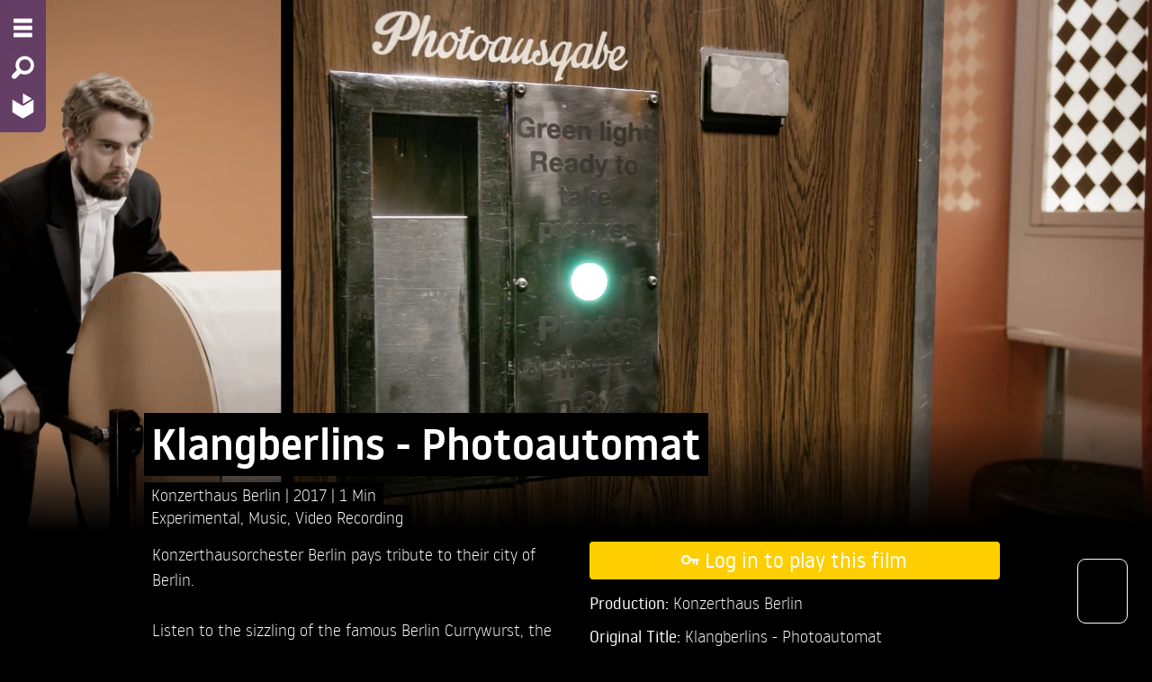

--- FILE ---
content_type: text/html; charset=utf-8
request_url: https://voebb.ava.watch/film/klangberlins-photoautomat/
body_size: 29538
content:
<!DOCTYPE html>









<html lang="en">
  <head>
    

    <meta charset="utf-8">
    <meta http-equiv="X-UA-Compatible" content="IE=edge">
    <meta name="viewport" content="width=device-width, initial-scale=1">
    <meta name="description" content="">
    <meta name="author" content="">
    <meta property="og:url" content="https://voebb.ava.watch/film/klangberlins-photoautomat/">
    <meta property="og:type" content="website">
    <meta property="og:site_name" content="AVA VÖBB" />
    
<meta property="og:title" content="Klangberlins - Photoautomat">
<meta property="og:description" content="<p>Konzerthausorchester Berlin pays tribute to their city of Berlin. <br> <br>Listen to the sizzling of the famous Berlin Currywurst, the snorting hippo in the Berlin zoo or the sound of Christopher Street Day as you have never before. 13 Videos in total capture key moments of the city and show how the orchestra imitates characteristic sounds of Berlin in a surprising and humorous way.</p>">


<meta property="og:image" content="https://hatch-prod.s3.eu-west-1.amazonaws.com/images/wi-56985.2e16d0ba.fill-1920x887-c0.format-jpeg.jpg">


    <script src="/static/bundles/preloadWebComponents.940b6bc37d32.js" ></script>
    <script src="/static/bundles/app.5d967be2d26b.js" ></script>
    <title>AVA VÖBB: Klangberlins - Photoautomat</title>
    <link href="/static/bundles/app.df5726e3a10f.css" rel="stylesheet" />
    

<style>

ask-button {


  --a: 41.342% 20.732% 321.82;



  --ac: 100% 0% 0;



  --b1: 8% 0% 0;



  --b2: 4% 0% 0;



  --b3: 0% 0% 0;



  --bc: 100% 0% 0;



  --n: 79.37% 0% 0;



  --p: 41.342% 20.732% 321.82;



  --pc: 100% 0% 0;



  --s: 86.811% 44.384% 91.688;



  --sc: 13.189% 44.384% 91.688;


}

:root {


  --body-background: 0,0,0;



  --body-font-color: 255,255,255;



  --input-shadow: inset 0 1px 2px rgba(0,0,0, 0.1);



  --primary-color: 254,206,0;



  --primary-color-14darker: 218,177,0;



  --primary-foreground: 255,255,255;



  --secondary-color: 96,59,102;



  --secondary-color-14darker: 83,51,88;



  --secondary-foreground: 255,255,255;



  --spinner-url: url('https://hatch-prod.s3.eu-west-1.amazonaws.com/ava_logo_spinner.svg');


}


</style>


    
    
<link href="/static/bundles/player.5cda576abc9d.css" rel="stylesheet" />

    
    <link rel="icon" href="https://hatch-prod.s3.eu-west-1.amazonaws.com/ava-favicon.png"/>
    <link rel="mask-icon" href="https://hatch-prod.s3.eu-west-1.amazonaws.com/ava-favicon.png"/>
    
</head>

<body class="filmdetail filmdetail-custom-spinner">
  


  





<nav class="mainnav mainnav-2col">
    <div class="backdrop"></div>
    <div class="oncanvas">
        <ul class="vertical menu">
          <li><a href="#" class="nav-toggle" title="Menu - Open site menu" aria-label="Menu - Open site menu"><i class="fi-list" aria-hidden="true"></i></a></li>
          
          <li>
            
            
            <a href="#" data-open="searchmodal" title="Search - Search for films" aria-label="Search - Search for films">
                <i class="fi-magnifying-glass" aria-hidden="true"></i>
            </a>
        </li>
          
        <li>
          <a href="/" title="Home - Back to homepage" aria-label="Home - Back to homepage">
            
            <img src="https://hatch-prod.s3.eu-west-1.amazonaws.com/ava_logo_small.svg" alt="Home - Back to homepage" aria-hidden="true">
            
          </a>
        </li>
        
        </ul>
    </div>
    <div class="offcanvas">
        <div class="optionsmenu">
            <ul class="menu">
                
                    
                        <li><a href="/oidc/login/?next=/film/klangberlins-photoautomat/"><i class="fi-key"></i><span class="hide-for-small-only"> Log in</span></a></li>
                    
                
                
                <li><a href="#" data-open="languagemodal"><i class="fi-web"></i><span class="hide-for-small-only"> Language</span></a></li>
                
                
            </ul>
        </div>
        <!-- NAVIGATION & SELECTION MENU START -->
        <div class="grid-x menu2col">
          
          
            <div class="cell small-10 medium-5">
                <!-- FILMNAVIGATION MENU START -->
                <div class="menuwrapper genremenu">
                    <div class="menu-title">
                      
                          Film Types
                      
                    </div>
                    
                        

<ul class="vertical menu accordion-menu" data-accordion-menu>
  
    <li>
      <a href="/nav/documetary/">Documentary</a>
      
      <ul class="menu vertical nested">
        <li><a class="all" href="/nav/documetary/">All Films</a></li>
        
        <li><a href="/nav/documetary/animation/">Animation</a></li>
        
        <li><a href="/nav/documetary/art/">Art</a></li>
        
        <li><a href="/nav/documetary/cultures-traditions/">Cultures &amp; Traditions</a></li>
        
        <li><a href="/nav/documetary/current-affairs/">Current Affairs</a></li>
        
        <li><a href="/nav/documetary/economy-employment/">Economy &amp; Employment</a></li>
        
        <li><a href="/nav/documetary/environment-nature/">Environment &amp; Nature</a></li>
        
        <li><a href="/nav/documetary/history/">History</a></li>
        
        <li><a href="/nav/documetary/lgbt/">LGBTQ</a></li>
        
        <li><a href="/nav/documetary/lifestyle/">Lifestyle</a></li>
        
        <li><a href="/nav/documetary/politics/">Politics</a></li>
        
        <li><a href="/nav/documetary/religion/">Religion</a></li>
        
      </ul>
      
    </li>
  
    <li>
      <a href="/nav/feature-film/">Feature Film</a>
      
      <ul class="menu vertical nested">
        <li><a class="all" href="/nav/feature-film/">All Films</a></li>
        
        <li><a href="/nav/feature-film/action/">Action</a></li>
        
        <li><a href="/nav/feature-film/art/">Art</a></li>
        
        <li><a href="/nav/feature-film/comedy/">Comedy</a></li>
        
        <li><a href="/nav/feature-film/crime/">Crime</a></li>
        
        <li><a href="/nav/feature-film/drama/">Drama</a></li>
        
        <li><a href="/nav/feature-film/family/">Family</a></li>
        
        <li><a href="/nav/feature-film/fantasy/">Fantasy</a></li>
        
        <li><a href="/nav/feature-film/historical-drama/">Historical Drama</a></li>
        
        <li><a href="/nav/feature-film/horror/">Horror</a></li>
        
        <li><a href="/nav/feature-film/lgbt/">LGBTQ</a></li>
        
        <li><a href="/nav/feature-film/religion/">Religion</a></li>
        
        <li><a href="/nav/feature-film/romance/">Romance</a></li>
        
        <li><a href="/nav/feature-film/science-fiction/">Science Fiction</a></li>
        
        <li><a href="/nav/feature-film/thriller/">Thriller</a></li>
        
      </ul>
      
    </li>
  
    <li>
      <a href="/nav/short/">Short Film</a>
      
      <ul class="menu vertical nested">
        <li><a class="all" href="/nav/short/">All Films</a></li>
        
        <li><a href="/nav/short/animation/">Animation</a></li>
        
        <li><a href="/nav/short/art/">Art</a></li>
        
        <li><a href="/nav/short/comedy/">Comedy</a></li>
        
        <li><a href="/nav/short/documentary/">Documentary</a></li>
        
        <li><a href="/nav/short/drama/">Drama</a></li>
        
        <li><a href="/nav/short/environment-nature/">Environment &amp; Nature</a></li>
        
        <li><a href="/nav/short/experimental/">Experimental</a></li>
        
        <li><a href="/nav/short/fantasy/">Fantasy</a></li>
        
        <li><a href="/nav/short/history/">History</a></li>
        
        <li><a href="/nav/short/horror/">Horror</a></li>
        
        <li><a href="/nav/short/lgbt/">LGBTQ</a></li>
        
        <li><a href="/nav/short/romance/">Romance</a></li>
        
        <li><a href="/nav/short/science-fiction/">Science Fiction</a></li>
        
        <li><a href="/nav/short/thriller/">Thriller</a></li>
        
      </ul>
      
    </li>
  
    <li>
      <a href="/nav/video-recording/">Video Recording</a>
      
      <ul class="menu vertical nested">
        <li><a class="all" href="/nav/video-recording/">All Films</a></li>
        
        <li><a href="/nav/video-recording/discussion/">Discussion</a></li>
        
        <li><a href="/nav/video-recording/education/">Education</a></li>
        
        <li><a href="/nav/video-recording/experimental/">Experimental</a></li>
        
        <li><a href="/nav/video-recording/music/">Music</a></li>
        
      </ul>
      
    </li>
  
</ul>

                    
                </div>
                <!-- FILMNAVIGATION MENU END -->
            </div>
          
          
            <div class="cell small-10 medium-5">
                <!-- FILMSELECTION MENU START -->
                <div class="menuwrapper selectionmenu">
                    <div class="menu-title">
                      
                          Collections
                      
                    </div>
                    <ul class="vertical menu accordion-menu" data-accordion-menu>
                      
                          

  <li>
    
    <a href="/selection/archive-of-refuge/">Archive of Refuge</a>
    
  </li>

  <li>
    
    <a href="#">VÖBB Highlights</a>
    <ul class="menu vertical nested">
      
      <li><a class="all" href="/journey-within-america/">Journey within America</a></li>
      
      
      <li><a href="/selection/chaplin-collection/">Chaplin Collection</a></li>
      
      <li><a href="/selection/thomas-arslans-berlin-trilogy/">Thomas Arslan&#x27;s Berlin Trilogy</a></li>
      
      <li><a href="/selection/berlin-on-screen/">Berlin On-Screen</a></li>
      
      <li><a href="/selection/christoph-schlingensief/">Christoph Schlingensief</a></li>
      
    </ul>
    
  </li>

  <li>
    
    <a href="#">StreamBerlin</a>
    <ul class="menu vertical nested">
      
      <li><a class="all" href="/about-streamberlin/">About StreamBerlin</a></li>
      
      
      <li><a href="/selection/interfilm-berlin-corona-kino/">interfilm Berlin #CoronaKino</a></li>
      
      <li><a href="/selection/efa-young-audience-award/">EFA Young Audience Award</a></li>
      
      <li><a href="/selection/quasimodo-club-berlin/">Quasimodo Live Music Series</a></li>
      
      <li><a href="/selection/konzerthaus-berlin/">Konzerthaus Berlin</a></li>
      
    </ul>
    
  </li>

  <li>
    
    <a href="#">Topics</a>
    <ul class="menu vertical nested">
      
      
      <li><a href="/selection/films-on-women/">Films on Women</a></li>
      
      <li><a href="/selection/dream-wonderland/">Dream Wonderland</a></li>
      
      <li><a href="/selection/time-travel/">Time Travel</a></li>
      
      <li><a href="/selection/home-sweet-home/">Home Sweet Home</a></li>
      
      <li><a href="/selection/focus-lgbtq/">Focus: LGBTQ</a></li>
      
    </ul>
    
  </li>

  <li>
    
    <a href="#">Places</a>
    <ul class="menu vertical nested">
      
      
      <li><a href="/selection/franzosische-kurzfilme/">French Shorts</a></li>
      
      <li><a href="/selection/made-in-germany/">Made in Germany</a></li>
      
      <li><a href="/selection/focus-africa/">Focus: Africa</a></li>
      
      <li><a href="/selection/focus-latin-america/">Focus: Latin America</a></li>
      
    </ul>
    
  </li>

  <li>
    
    <a href="#">Festivals</a>
    <ul class="menu vertical nested">
      
      
      <li><a href="/selection/berlinale-collection/">Berlinale Collection</a></li>
      
      <li><a href="/selection/cannes-collection/">Cannes Collection</a></li>
      
      <li><a href="/selection/interfilm-berlin/">interfilm Berlin Collection</a></li>
      
      <li><a href="/selection/norient-film-festival-collection/">Norient Film Festival Collection</a></li>
      
    </ul>
    
  </li>


                      
                      
                    </ul>
                </div>
                <!-- FILMSELECTION MENU END -->
            </div>
          
        </div>
        <!-- NAVIGATION & SELECTION MENU END -->
    </div>
    <div class="grid-x branding">
        <div class="cell small-10 clearfix">
            <div class="branding-logo">
                
                    
                        <a href="https://www.voebb.de/" target="_blank" rel="noopener">
                    
                    <img alt="logo" height="150" src="https://hatch-prod.s3.eu-west-1.amazonaws.com/images/voebb-logo.max-225x150.png" width="117">
                    
                        </a>
                    
                
            </div>
        </div>
    </div>
</nav>


  <main class="ava-main">
    
   
   <!-- PAGEHEADER START -->
   <div class="pageheader">
    <div class="image">
    
      <picture>
        
        <source srcset="https://hatch-prod.s3.eu-west-1.amazonaws.com/images/wi-56985.2e16d0ba.fill-640x360-c0.format-webp.webp" type="image/webp">
        
        <source srcset="https://hatch-prod.s3.eu-west-1.amazonaws.com/images/wi-56985.2e16d0ba.fill-640x360-c0.format-jpeg.jpg" type="image/jpeg">
        <img alt="Film Still &quot;Klangberlins - Photoautomat&quot;" class="show-for-small-only" height="360" src="https://hatch-prod.s3.eu-west-1.amazonaws.com/images/wi-56985.2e16d0ba.fill-640x360-c0.format-jpeg.jpg" width="640">
      </picture>
      <picture>
        
        <source srcset="https://hatch-prod.s3.eu-west-1.amazonaws.com/images/wi-56985.2e16d0ba.fill-1920x887-c0.format-webp.webp" type="image/webp">
        
        <source srcset="https://hatch-prod.s3.eu-west-1.amazonaws.com/images/wi-56985.2e16d0ba.fill-1920x887-c0.format-jpeg.jpg" type="image/jpeg">
        <img alt="Film Still &quot;Klangberlins - Photoautomat&quot;" class="show-for-medium" height="887" src="https://hatch-prod.s3.eu-west-1.amazonaws.com/images/wi-56985.2e16d0ba.fill-1920x887-c0.format-jpeg.jpg" width="1920">
      </picture>
    
    </div>
    <div class="frame show-for-medium">
        <a class="play"
            
              href="/oidc/login/?next=/film/klangberlins-photoautomat/"
            
            >
            <i class="fi-play"></i>
        </a>
    </div>
    
</div>
<!-- PAGEHEADER END -->

<!-- FILM DETAILED CONTENT START -->
<div class="filmdetail pagecontent">
    <div class="grid-x">
        <!-- FILMTITLE AND SHORTFACTS START -->
        <div class="filmdetail-filmtitle cell medium-8 medium-offset-1">
            <!-- FILMTITLE -->
            <div class="title">
                <h1 class="padded-multiline"><span>Klangberlins - Photoautomat</span></h1>
            </div>
            <!-- SHORTFACTS -->
            <div class="shortfacts padded-multiline">
                <span>
                    <span>
                        
                            
                                Konzerthaus Berlin
                            
                        
                    </span>
                    
                    <span class="year">
                        
                        <a href="/search/?year=2017&amp;q=2017">
                            2017
                        </a>
                        
                    </span>
                    
                    <span class="filmlength">1 Min</span>
                </span>
            </div>
            <!-- CATEGORIES -->
            
            
            <div class="shortfacts padded-multiline">
                <span>
                    
                        <a href="/genre/experimental/">Experimental</a>, 
                    
                        <a href="/genre/music/">Music</a>, 
                    
                        <a href="/genre/video-recording/">Video Recording</a>
                    
                </span>
            </div>
            
        </div>
        <!-- FILMTITLE AND SHORTFACTS END -->
    </div>
    <div class="grid-x grid-margin-x grid-padding-y">
        <!-- FILMDESCRIPTION START -->
        <div class="filmdescription cell medium-4 medium-offset-1">
            <p class="actions show-for-small-only">
                



    <a
      
          href="/oidc/login/?next=/film/klangberlins-photoautomat/"
      
      class="button expanded " type="button">
      <span aria-hidden="true"><i class="fi-key"></i></span>
      <span>Log in to play this film</span>
    </a>


            </p>
            <p>Konzerthausorchester Berlin pays tribute to their city of Berlin. <br> <br>Listen to the sizzling of the famous Berlin Currywurst, the snorting hippo in the Berlin zoo or the sound of Christopher Street Day as you have never before. 13 Videos in total capture key moments of the city and show how the orchestra imitates characteristic sounds of Berlin in a surprising and humorous way.</p>
        </div>
        <!-- FILMDESCRIPTION END -->
        <!-- FILM ACTION AND INFO START -->
        <div class="filmsideinfo cell medium-4">
            <p class="actions show-for-medium">
                



    <a
      
          href="/oidc/login/?next=/film/klangberlins-photoautomat/"
      
      class="button expanded large" type="button">
      <span aria-hidden="true"><i class="fi-key"></i></span>
      <span>Log in to play this film</span>
    </a>


            </p>
            <div class="info">
                
                
                
                
                
                
                
                
                
                
                
                
                
                
                
                
                
                
                
                
                
                
                
                
                    <p>
                        <strong>Production: </strong>
                        Konzerthaus Berlin
                    </p>
                
                
                
                
                
                
                
                
                
                
                    <p><strong>Original Title:</strong> Klangberlins - Photoautomat</p>
                
                
                    <p>
                        <strong>
                            Original Language:
                        </strong>
                        
                            No dialogue
                        
                    </p>
                
                
                
                    <p>
                        <strong>
                            Film Production Country:
                        </strong>
                        
                            Germany
                        
                    </p>
                
                
                    <p>
                        <strong>
                            Website:
                        </strong>
                        <a href="https://www.konzerthaus.de/" target="_blank">Konzerthaus Berlin</a>
                    </p>
                    
                
                
                
                
                
                

                

                

                

                

            </div>
        </div>
        <!-- FILM ACTION AND INFO END -->
    </div>
</div>
<!-- FILM DETAILED CONTENT END -->




    






<div class="footer grid-x">
  <div class="cell small-5 medium-2">
      
      
                        

<ul class="vertical menu accordion-menu" data-accordion-menu>
  
    <li>
      <a href="/nav/documetary/">Documentary</a>
      
      <ul class="menu vertical nested">
        <li><a class="all" href="/nav/documetary/">All Films</a></li>
        
        <li><a href="/nav/documetary/animation/">Animation</a></li>
        
        <li><a href="/nav/documetary/art/">Art</a></li>
        
        <li><a href="/nav/documetary/cultures-traditions/">Cultures &amp; Traditions</a></li>
        
        <li><a href="/nav/documetary/current-affairs/">Current Affairs</a></li>
        
        <li><a href="/nav/documetary/economy-employment/">Economy &amp; Employment</a></li>
        
        <li><a href="/nav/documetary/environment-nature/">Environment &amp; Nature</a></li>
        
        <li><a href="/nav/documetary/history/">History</a></li>
        
        <li><a href="/nav/documetary/lgbt/">LGBTQ</a></li>
        
        <li><a href="/nav/documetary/lifestyle/">Lifestyle</a></li>
        
        <li><a href="/nav/documetary/politics/">Politics</a></li>
        
        <li><a href="/nav/documetary/religion/">Religion</a></li>
        
      </ul>
      
    </li>
  
    <li>
      <a href="/nav/feature-film/">Feature Film</a>
      
      <ul class="menu vertical nested">
        <li><a class="all" href="/nav/feature-film/">All Films</a></li>
        
        <li><a href="/nav/feature-film/action/">Action</a></li>
        
        <li><a href="/nav/feature-film/art/">Art</a></li>
        
        <li><a href="/nav/feature-film/comedy/">Comedy</a></li>
        
        <li><a href="/nav/feature-film/crime/">Crime</a></li>
        
        <li><a href="/nav/feature-film/drama/">Drama</a></li>
        
        <li><a href="/nav/feature-film/family/">Family</a></li>
        
        <li><a href="/nav/feature-film/fantasy/">Fantasy</a></li>
        
        <li><a href="/nav/feature-film/historical-drama/">Historical Drama</a></li>
        
        <li><a href="/nav/feature-film/horror/">Horror</a></li>
        
        <li><a href="/nav/feature-film/lgbt/">LGBTQ</a></li>
        
        <li><a href="/nav/feature-film/religion/">Religion</a></li>
        
        <li><a href="/nav/feature-film/romance/">Romance</a></li>
        
        <li><a href="/nav/feature-film/science-fiction/">Science Fiction</a></li>
        
        <li><a href="/nav/feature-film/thriller/">Thriller</a></li>
        
      </ul>
      
    </li>
  
    <li>
      <a href="/nav/short/">Short Film</a>
      
      <ul class="menu vertical nested">
        <li><a class="all" href="/nav/short/">All Films</a></li>
        
        <li><a href="/nav/short/animation/">Animation</a></li>
        
        <li><a href="/nav/short/art/">Art</a></li>
        
        <li><a href="/nav/short/comedy/">Comedy</a></li>
        
        <li><a href="/nav/short/documentary/">Documentary</a></li>
        
        <li><a href="/nav/short/drama/">Drama</a></li>
        
        <li><a href="/nav/short/environment-nature/">Environment &amp; Nature</a></li>
        
        <li><a href="/nav/short/experimental/">Experimental</a></li>
        
        <li><a href="/nav/short/fantasy/">Fantasy</a></li>
        
        <li><a href="/nav/short/history/">History</a></li>
        
        <li><a href="/nav/short/horror/">Horror</a></li>
        
        <li><a href="/nav/short/lgbt/">LGBTQ</a></li>
        
        <li><a href="/nav/short/romance/">Romance</a></li>
        
        <li><a href="/nav/short/science-fiction/">Science Fiction</a></li>
        
        <li><a href="/nav/short/thriller/">Thriller</a></li>
        
      </ul>
      
    </li>
  
    <li>
      <a href="/nav/video-recording/">Video Recording</a>
      
      <ul class="menu vertical nested">
        <li><a class="all" href="/nav/video-recording/">All Films</a></li>
        
        <li><a href="/nav/video-recording/discussion/">Discussion</a></li>
        
        <li><a href="/nav/video-recording/education/">Education</a></li>
        
        <li><a href="/nav/video-recording/experimental/">Experimental</a></li>
        
        <li><a href="/nav/video-recording/music/">Music</a></li>
        
      </ul>
      
    </li>
  
</ul>

                    
  </div>
  <div class="cell small-5 medium-2">
      <ul class="vertical menu accordion-menu" data-accordion-menu>
        
                          

  <li>
    
    <a href="/selection/archive-of-refuge/">Archive of Refuge</a>
    
  </li>

  <li>
    
    <a href="#">VÖBB Highlights</a>
    <ul class="menu vertical nested">
      
      <li><a class="all" href="/journey-within-america/">Journey within America</a></li>
      
      
      <li><a href="/selection/chaplin-collection/">Chaplin Collection</a></li>
      
      <li><a href="/selection/thomas-arslans-berlin-trilogy/">Thomas Arslan&#x27;s Berlin Trilogy</a></li>
      
      <li><a href="/selection/berlin-on-screen/">Berlin On-Screen</a></li>
      
      <li><a href="/selection/christoph-schlingensief/">Christoph Schlingensief</a></li>
      
    </ul>
    
  </li>

  <li>
    
    <a href="#">StreamBerlin</a>
    <ul class="menu vertical nested">
      
      <li><a class="all" href="/about-streamberlin/">About StreamBerlin</a></li>
      
      
      <li><a href="/selection/interfilm-berlin-corona-kino/">interfilm Berlin #CoronaKino</a></li>
      
      <li><a href="/selection/efa-young-audience-award/">EFA Young Audience Award</a></li>
      
      <li><a href="/selection/quasimodo-club-berlin/">Quasimodo Live Music Series</a></li>
      
      <li><a href="/selection/konzerthaus-berlin/">Konzerthaus Berlin</a></li>
      
    </ul>
    
  </li>

  <li>
    
    <a href="#">Topics</a>
    <ul class="menu vertical nested">
      
      
      <li><a href="/selection/films-on-women/">Films on Women</a></li>
      
      <li><a href="/selection/dream-wonderland/">Dream Wonderland</a></li>
      
      <li><a href="/selection/time-travel/">Time Travel</a></li>
      
      <li><a href="/selection/home-sweet-home/">Home Sweet Home</a></li>
      
      <li><a href="/selection/focus-lgbtq/">Focus: LGBTQ</a></li>
      
    </ul>
    
  </li>

  <li>
    
    <a href="#">Places</a>
    <ul class="menu vertical nested">
      
      
      <li><a href="/selection/franzosische-kurzfilme/">French Shorts</a></li>
      
      <li><a href="/selection/made-in-germany/">Made in Germany</a></li>
      
      <li><a href="/selection/focus-africa/">Focus: Africa</a></li>
      
      <li><a href="/selection/focus-latin-america/">Focus: Latin America</a></li>
      
    </ul>
    
  </li>

  <li>
    
    <a href="#">Festivals</a>
    <ul class="menu vertical nested">
      
      
      <li><a href="/selection/berlinale-collection/">Berlinale Collection</a></li>
      
      <li><a href="/selection/cannes-collection/">Cannes Collection</a></li>
      
      <li><a href="/selection/interfilm-berlin/">interfilm Berlin Collection</a></li>
      
      <li><a href="/selection/norient-film-festival-collection/">Norient Film Festival Collection</a></li>
      
    </ul>
    
  </li>


                      
        
      </ul>
  </div>
  
      <div class="cell small-5 medium-2">
          

<ul class="vertical menu">
  
  <li>
    <a href="/about-us/">About AVA</a>
  </li>
  
  <li>
    <a href="/for-libraries/">For Libraries</a>
  </li>
  
  <li>
    <a href="/faq/">FAQ</a>
  </li>
  
</ul>


      </div>
      <div class="cell small-5 medium-2">
          

<ul class="vertical menu">
  
  <li>
    <a href="/contact/">Contact</a>
  </li>
  
  <li>
    <a href="/imprint/">Imprint</a>
  </li>
  
  <li>
    <a href="/data-protection/">Data Protection</a>
  </li>
  
  <li>
    <a href="/terms-conditions/">Terms and Conditions</a>
  </li>
  
</ul>


      </div>
  
  <div class="cell small-10 large-2">
      <p class="copyright">
      &copy; 2026 reelport GmbH
      </p>
      
  </div>
</div>

    

<!-- MODAL START -->

<!-- SEARCH-MODAL START -->
<div class="reveal" id="searchmodal" data-reveal>
    <div class="reveal-head">
        &nbsp;
        <button class="close-button" data-close aria-label="Close modal" type="button">
            <span aria-hidden="true"><i class="fi-x"></i></span>
        </button>
    </div>
    <div class="reveal-body">
        <form action="/search/">
            <div class="input-group">
                
                <input class="input-group-field" type="text" name="q" placeholder="Type in your search terms" minlength="3" required>
                <div class="input-group-button">
                    <input type="submit" class="button" value="Search">
                </div>
            </div>
        </form>

    </div>
    <div class="reveal-footer"></div>
</div>
<!-- SEARCH-MODAL END -->


<!-- LANGUAGE-MODAL START -->
<div class="reveal" id="languagemodal" data-reveal>
    <div class="reveal-head">
        <h2>Language switcher</h2>
        <button class="close-button" data-close aria-label="Close modal" type="button">
            <span aria-hidden="true"><i class="fi-x"></i></span>
        </button>
    </div>
    <div class="reveal-body">
        <form id="language-switcher" action="/i18n/setlang/" method="post"><input type="hidden" name="csrfmiddlewaretoken" value="dy9v4Ruj324C1yUmRKOgYWrZD3hIaEdFaUbOwcAuhJ4K4xkm9WtoAGQRa7D9iZnP">
            
            
            
                <button name="language" type="submit" value="de">Deutsch</button>
            
                <button name="language" type="submit" value="en">English</button>
            
        </form>
    </div>
    <div class="reveal-footer">
        &nbsp;
    </div>
</div>
<!-- LANGUAGE-MODAL END -->




<!-- MODAL END -->

    
    

    
  </main>
  
<script src="/static/bundles/player.4ac971c36a5d.js" ></script>

  
  <script src="https://dist.aboutsomethink.org/ask-frontend.iife.js"></script>
  <script>
    
    
    window.askSetup({
        token: "41531da8678c79b9d399e59e1fc73fdda23ef3a2",
        botID: 16,

        chatTitle: "Get AI powered film suggestions",
        language: "en",
        modal: true,
    })
  </script>
  <ask-button></ask-button>
  
  
</body>
</html>


--- FILE ---
content_type: text/css; charset="utf-8"
request_url: https://voebb.ava.watch/static/bundles/player.5cda576abc9d.css
body_size: -214
content:
.filmdetail-custom-spinner .vjs-loading-spinner{border:none}.filmdetail-custom-spinner .vjs-seeking .vjs-loading-spinner:after,.filmdetail-custom-spinner .vjs-seeking .vjs-loading-spinner:before,.filmdetail-custom-spinner .vjs-waiting .vjs-loading-spinner:after,.filmdetail-custom-spinner .vjs-waiting .vjs-loading-spinner:before{animation:none}.filmdetail-custom-spinner .vjs-seeking .vjs-loading-spinner:before,.filmdetail-custom-spinner .vjs-waiting .vjs-loading-spinner:before{background-image:var(--spinner-url);background-position-x:4px;background-repeat:no-repeat;border:none}.filmdetail-custom-spinner .vjs-seeking .vjs-loading-spinner:after,.filmdetail-custom-spinner .vjs-waiting .vjs-loading-spinner:after,.video-js .vjs-resume-modal .vjs-close-button{display:none}.video-js .vjs-resume-modal .vjs-modal-dialog-content{align-items:center;display:flex;justify-content:center}.video-js .vjs-resume-modal .vjs-modal-dialog-content div.resume-modal{text-align:center}.vjs-subs-caps-button .vjs-menu{left:inherit!important}.vjs-subs-caps-button .vjs-menu-content{left:-40%;padding:.5em;width:auto!important}.hatch-mark-as-viewed-set{cursor:pointer}.hatch-mark-as-viewed-set .vjs-icon-placeholder{font-family:foundation-icons}.hatch-mark-as-viewed-set .vjs-icon-placeholder:before{content:"\f147"}.hatch-mark-as-viewed-clear{cursor:pointer}.hatch-mark-as-viewed-clear .vjs-icon-placeholder{font-family:foundation-icons}.hatch-mark-as-viewed-clear .vjs-icon-placeholder:before{content:"\f147  \f126"}.vjs-airplay-button .vjs-icon-placeholder{background:url("15076c78bef534145ba7.39e30e5319e8.svg") 50% no-repeat;background-size:contain;display:inline-block;height:12px;width:12px}.vjs-airplay-button:hover{cursor:pointer}.vjs-airplay-button:hover .vjs-icon-placeholder{background-image:url("15076c78bef534145ba7.39e30e5319e8.svg")}.vjs-chromecast-button .vjs-icon-placeholder{background:url("858fd0339240108bb0e7.befcea673cb4.png") 50% no-repeat;background-size:contain;display:inline-block;height:12px;width:12px}.vjs-chromecast-button:hover{cursor:pointer}.vjs-chromecast-button:hover .vjs-icon-placeholder{background-image:url("858fd0339240108bb0e7.befcea673cb4.png")}.vjs-chromecast-button.vjs-chromecast-casting-state .vjs-icon-placeholder,.vjs-chromecast-button.vjs-chromecast-casting-state:hover .vjs-icon-placeholder{background-image:url("ef4d45ff6edae54dc822.9e406ea627ed.png")}.vjs-chromecast-button.vjs-chromecast-button-lg:not(.vjs-hidden){align-items:center;display:flex;padding:0 4px;width:auto}.vjs-chromecast-button.vjs-chromecast-button-lg:not(.vjs-hidden) .vjs-chromecast-button-label{flex-grow:1;margin-left:4px}.vjs-chromecast-button.vjs-chromecast-button-lg:not(.vjs-hidden) .vjs-icon-placeholder{flex-grow:1}.vjs-tech-chromecast{align-items:center;display:flex;flex-direction:column;justify-content:center;overflow:hidden}.vjs-tech-chromecast .vjs-tech-chromecast-poster:after{background-color:#ccc;content:" ";display:block;height:2px;left:calc(50% - 50px);position:absolute;width:100px}.vjs-tech-chromecast .vjs-tech-chromecast-poster-img{border:2px solid #ccc;max-height:180px;width:auto}.vjs-tech-chromecast .vjs-tech-chromecast-poster-img.vjs-tech-chromecast-poster-img-empty{height:90px;width:160px}.vjs-tech-chromecast .vjs-tech-chromecast-title-container{bottom:50%;color:#ccc;margin-bottom:100px;position:absolute;text-align:center}.vjs-tech-chromecast .vjs-tech-chromecast-title{font-size:22px}.vjs-tech-chromecast .vjs-tech-chromecast-title.vjs-tech-chromecast-title-empty{display:none}.vjs-tech-chromecast .vjs-tech-chromecast-subtitle{font-size:18px;padding-top:.5em}.vjs-tech-chromecast .vjs-tech-chromecast-subtitle.vjs-tech-chromecast-subtitle-empty{display:none}

--- FILE ---
content_type: image/svg+xml
request_url: https://hatch-prod.s3.eu-west-1.amazonaws.com/ava_logo_small.svg
body_size: 428
content:
<?xml version="1.0" encoding="UTF-8" standalone="no"?>
<svg xmlns="http://www.w3.org/2000/svg" version="1.1" x="0px" y="0px" viewBox="0 0 30 35" style="enable-background:new 0 0 30 35;">
  <path style="fill:#ffffff;stroke-width:1;fill-opacity:1" id="path1" d="M 15.001254,17.918741 1,9.3981594 v 17.0662226 0 L 14.998747,35 29.000001,26.464382 v 0 -17.0662226 z m 0,-17.073741 -1.77e-4,14.421368 L 26.8538,8.0595642 Z"/>
</svg>


--- FILE ---
content_type: text/javascript
request_url: https://dist.aboutsomethink.org/ask-frontend.iife.js
body_size: 81424
content:
var AskFrontend=function(e){"use strict";var t=Object.defineProperty,r=(e,r,a)=>((e,r,a)=>r in e?t(e,r,{enumerable:!0,configurable:!0,writable:!0,value:a}):e[r]=a)(e,"symbol"!=typeof r?r+"":r,a)
/**
  * @vue/shared v3.5.13
  * (c) 2018-present Yuxi (Evan) You and Vue contributors
  * @license MIT
  **/
/*! #__NO_SIDE_EFFECTS__ */;function a(e){const t=Object.create(null);for(const r of e.split(","))t[r]=1;return e=>e in t}const n={},s=[],o=()=>{},i=()=>!1,l=e=>111===e.charCodeAt(0)&&110===e.charCodeAt(1)&&(e.charCodeAt(2)>122||e.charCodeAt(2)<97),c=e=>e.startsWith("onUpdate:"),d=Object.assign,u=(e,t)=>{const r=e.indexOf(t);r>-1&&e.splice(r,1)},h=Object.prototype.hasOwnProperty,p=(e,t)=>h.call(e,t),f=Array.isArray,m=e=>"[object Map]"===S(e),b=e=>"[object Set]"===S(e),g=e=>"[object Date]"===S(e),v=e=>"function"==typeof e,k=e=>"string"==typeof e,w=e=>"symbol"==typeof e,y=e=>null!==e&&"object"==typeof e,x=e=>(y(e)||v(e))&&v(e.then)&&v(e.catch),_=Object.prototype.toString,S=e=>_.call(e),C=e=>"[object Object]"===S(e),T=e=>k(e)&&"NaN"!==e&&"-"!==e[0]&&""+parseInt(e,10)===e,j=a(",key,ref,ref_for,ref_key,onVnodeBeforeMount,onVnodeMounted,onVnodeBeforeUpdate,onVnodeUpdated,onVnodeBeforeUnmount,onVnodeUnmounted"),A=e=>{const t=Object.create(null);return r=>t[r]||(t[r]=e(r))},E=/-(\w)/g,M=A((e=>e.replace(E,((e,t)=>t?t.toUpperCase():"")))),O=/\B([A-Z])/g,z=A((e=>e.replace(O,"-$1").toLowerCase())),P=A((e=>e.charAt(0).toUpperCase()+e.slice(1))),Z=A((e=>e?`on${P(e)}`:"")),N=(e,t)=>!Object.is(e,t),R=(e,...t)=>{for(let r=0;r<e.length;r++)e[r](...t)},$=(e,t,r,a=!1)=>{Object.defineProperty(e,t,{configurable:!0,enumerable:!1,writable:a,value:r})},I=e=>{const t=parseFloat(e);return isNaN(t)?e:t},L=e=>{const t=k(e)?Number(e):NaN;return isNaN(t)?e:t};let D;const F=()=>D||(D="undefined"!=typeof globalThis?globalThis:"undefined"!=typeof self?self:"undefined"!=typeof window?window:"undefined"!=typeof global?global:{});function V(e){if(f(e)){const t={};for(let r=0;r<e.length;r++){const a=e[r],n=k(a)?q(a):V(a);if(n)for(const e in n)t[e]=n[e]}return t}if(k(e)||y(e))return e}const B=/;(?![^(]*\))/g,W=/:([^]+)/,H=/\/\*[^]*?\*\//g;function q(e){const t={};return e.replace(H,"").split(B).forEach((e=>{if(e){const r=e.split(W);r.length>1&&(t[r[0].trim()]=r[1].trim())}})),t}function U(e){let t="";if(k(e))t=e;else if(f(e))for(let r=0;r<e.length;r++){const a=U(e[r]);a&&(t+=a+" ")}else if(y(e))for(const r in e)e[r]&&(t+=r+" ");return t.trim()}const K=a("itemscope,allowfullscreen,formnovalidate,ismap,nomodule,novalidate,readonly");function J(e){return!!e||""===e}function Y(e,t){if(e===t)return!0;let r=g(e),a=g(t);if(r||a)return!(!r||!a)&&e.getTime()===t.getTime();if(r=w(e),a=w(t),r||a)return e===t;if(r=f(e),a=f(t),r||a)return!(!r||!a)&&function(e,t){if(e.length!==t.length)return!1;let r=!0;for(let a=0;r&&a<e.length;a++)r=Y(e[a],t[a]);return r}(e,t);if(r=y(e),a=y(t),r||a){if(!r||!a)return!1;if(Object.keys(e).length!==Object.keys(t).length)return!1;for(const r in e){const a=e.hasOwnProperty(r),n=t.hasOwnProperty(r);if(a&&!n||!a&&n||!Y(e[r],t[r]))return!1}}return String(e)===String(t)}function X(e,t){return e.findIndex((e=>Y(e,t)))}const Q=e=>!(!e||!0!==e.__v_isRef),G=e=>k(e)?e:null==e?"":f(e)||y(e)&&(e.toString===_||!v(e.toString))?Q(e)?G(e.value):JSON.stringify(e,ee,2):String(e),ee=(e,t)=>Q(t)?ee(e,t.value):m(t)?{[`Map(${t.size})`]:[...t.entries()].reduce(((e,[t,r],a)=>(e[te(t,a)+" =>"]=r,e)),{})}:b(t)?{[`Set(${t.size})`]:[...t.values()].map((e=>te(e)))}:w(t)?te(t):!y(t)||f(t)||C(t)?t:String(t),te=(e,t="")=>{var r;return w(e)?`Symbol(${null!=(r=e.description)?r:t})`:e};let re,ae;class ne{constructor(e=!1){this.detached=e,this._active=!0,this.effects=[],this.cleanups=[],this._isPaused=!1,this.parent=re,!e&&re&&(this.index=(re.scopes||(re.scopes=[])).push(this)-1)}get active(){return this._active}pause(){if(this._active){let e,t;if(this._isPaused=!0,this.scopes)for(e=0,t=this.scopes.length;e<t;e++)this.scopes[e].pause();for(e=0,t=this.effects.length;e<t;e++)this.effects[e].pause()}}resume(){if(this._active&&this._isPaused){let e,t;if(this._isPaused=!1,this.scopes)for(e=0,t=this.scopes.length;e<t;e++)this.scopes[e].resume();for(e=0,t=this.effects.length;e<t;e++)this.effects[e].resume()}}run(e){if(this._active){const t=re;try{return re=this,e()}finally{re=t}}}on(){re=this}off(){re=this.parent}stop(e){if(this._active){let t,r;for(this._active=!1,t=0,r=this.effects.length;t<r;t++)this.effects[t].stop();for(this.effects.length=0,t=0,r=this.cleanups.length;t<r;t++)this.cleanups[t]();if(this.cleanups.length=0,this.scopes){for(t=0,r=this.scopes.length;t<r;t++)this.scopes[t].stop(!0);this.scopes.length=0}if(!this.detached&&this.parent&&!e){const e=this.parent.scopes.pop();e&&e!==this&&(this.parent.scopes[this.index]=e,e.index=this.index)}this.parent=void 0}}}function se(){return re}function oe(e,t=!1){re&&re.cleanups.push(e)}const ie=new WeakSet;class le{constructor(e){this.fn=e,this.deps=void 0,this.depsTail=void 0,this.flags=5,this.next=void 0,this.cleanup=void 0,this.scheduler=void 0,re&&re.active&&re.effects.push(this)}pause(){this.flags|=64}resume(){64&this.flags&&(this.flags&=-65,ie.has(this)&&(ie.delete(this),this.trigger()))}notify(){2&this.flags&&!(32&this.flags)||8&this.flags||he(this)}run(){if(!(1&this.flags))return this.fn();this.flags|=2,Ce(this),me(this);const e=ae,t=ye;ae=this,ye=!0;try{return this.fn()}finally{be(this),ae=e,ye=t,this.flags&=-3}}stop(){if(1&this.flags){for(let e=this.deps;e;e=e.nextDep)ke(e);this.deps=this.depsTail=void 0,Ce(this),this.onStop&&this.onStop(),this.flags&=-2}}trigger(){64&this.flags?ie.add(this):this.scheduler?this.scheduler():this.runIfDirty()}runIfDirty(){ge(this)&&this.run()}get dirty(){return ge(this)}}let ce,de,ue=0;function he(e,t=!1){if(e.flags|=8,t)return e.next=de,void(de=e);e.next=ce,ce=e}function pe(){ue++}function fe(){if(--ue>0)return;if(de){let e=de;for(de=void 0;e;){const t=e.next;e.next=void 0,e.flags&=-9,e=t}}let e;for(;ce;){let r=ce;for(ce=void 0;r;){const a=r.next;if(r.next=void 0,r.flags&=-9,1&r.flags)try{r.trigger()}catch(t){e||(e=t)}r=a}}if(e)throw e}function me(e){for(let t=e.deps;t;t=t.nextDep)t.version=-1,t.prevActiveLink=t.dep.activeLink,t.dep.activeLink=t}function be(e){let t,r=e.depsTail,a=r;for(;a;){const e=a.prevDep;-1===a.version?(a===r&&(r=e),ke(a),we(a)):t=a,a.dep.activeLink=a.prevActiveLink,a.prevActiveLink=void 0,a=e}e.deps=t,e.depsTail=r}function ge(e){for(let t=e.deps;t;t=t.nextDep)if(t.dep.version!==t.version||t.dep.computed&&(ve(t.dep.computed)||t.dep.version!==t.version))return!0;return!!e._dirty}function ve(e){if(4&e.flags&&!(16&e.flags))return;if(e.flags&=-17,e.globalVersion===Te)return;e.globalVersion=Te;const t=e.dep;if(e.flags|=2,t.version>0&&!e.isSSR&&e.deps&&!ge(e))return void(e.flags&=-3);const r=ae,a=ye;ae=e,ye=!0;try{me(e);const r=e.fn(e._value);(0===t.version||N(r,e._value))&&(e._value=r,t.version++)}catch(n){throw t.version++,n}finally{ae=r,ye=a,be(e),e.flags&=-3}}function ke(e,t=!1){const{dep:r,prevSub:a,nextSub:n}=e;if(a&&(a.nextSub=n,e.prevSub=void 0),n&&(n.prevSub=a,e.nextSub=void 0),r.subs===e&&(r.subs=a,!a&&r.computed)){r.computed.flags&=-5;for(let e=r.computed.deps;e;e=e.nextDep)ke(e,!0)}t||--r.sc||!r.map||r.map.delete(r.key)}function we(e){const{prevDep:t,nextDep:r}=e;t&&(t.nextDep=r,e.prevDep=void 0),r&&(r.prevDep=t,e.nextDep=void 0)}let ye=!0;const xe=[];function _e(){xe.push(ye),ye=!1}function Se(){const e=xe.pop();ye=void 0===e||e}function Ce(e){const{cleanup:t}=e;if(e.cleanup=void 0,t){const e=ae;ae=void 0;try{t()}finally{ae=e}}}let Te=0;class je{constructor(e,t){this.sub=e,this.dep=t,this.version=t.version,this.nextDep=this.prevDep=this.nextSub=this.prevSub=this.prevActiveLink=void 0}}class Ae{constructor(e){this.computed=e,this.version=0,this.activeLink=void 0,this.subs=void 0,this.map=void 0,this.key=void 0,this.sc=0}track(e){if(!ae||!ye||ae===this.computed)return;let t=this.activeLink;if(void 0===t||t.sub!==ae)t=this.activeLink=new je(ae,this),ae.deps?(t.prevDep=ae.depsTail,ae.depsTail.nextDep=t,ae.depsTail=t):ae.deps=ae.depsTail=t,Ee(t);else if(-1===t.version&&(t.version=this.version,t.nextDep)){const e=t.nextDep;e.prevDep=t.prevDep,t.prevDep&&(t.prevDep.nextDep=e),t.prevDep=ae.depsTail,t.nextDep=void 0,ae.depsTail.nextDep=t,ae.depsTail=t,ae.deps===t&&(ae.deps=e)}return t}trigger(e){this.version++,Te++,this.notify(e)}notify(e){pe();try{for(let e=this.subs;e;e=e.prevSub)e.sub.notify()&&e.sub.dep.notify()}finally{fe()}}}function Ee(e){if(e.dep.sc++,4&e.sub.flags){const t=e.dep.computed;if(t&&!e.dep.subs){t.flags|=20;for(let e=t.deps;e;e=e.nextDep)Ee(e)}const r=e.dep.subs;r!==e&&(e.prevSub=r,r&&(r.nextSub=e)),e.dep.subs=e}}const Me=new WeakMap,Oe=Symbol(""),ze=Symbol(""),Pe=Symbol("");function Ze(e,t,r){if(ye&&ae){let t=Me.get(e);t||Me.set(e,t=new Map);let a=t.get(r);a||(t.set(r,a=new Ae),a.map=t,a.key=r),a.track()}}function Ne(e,t,r,a,n,s){const o=Me.get(e);if(!o)return void Te++;const i=e=>{e&&e.trigger()};if(pe(),"clear"===t)o.forEach(i);else{const n=f(e),s=n&&T(r);if(n&&"length"===r){const e=Number(a);o.forEach(((t,r)=>{("length"===r||r===Pe||!w(r)&&r>=e)&&i(t)}))}else switch((void 0!==r||o.has(void 0))&&i(o.get(r)),s&&i(o.get(Pe)),t){case"add":n?s&&i(o.get("length")):(i(o.get(Oe)),m(e)&&i(o.get(ze)));break;case"delete":n||(i(o.get(Oe)),m(e)&&i(o.get(ze)));break;case"set":m(e)&&i(o.get(Oe))}}fe()}function Re(e){const t=_t(e);return t===e?t:(Ze(t,0,Pe),yt(e)?t:t.map(Ct))}function $e(e){return Ze(e=_t(e),0,Pe),e}const Ie={__proto__:null,[Symbol.iterator](){return Le(this,Symbol.iterator,Ct)},concat(...e){return Re(this).concat(...e.map((e=>f(e)?Re(e):e)))},entries(){return Le(this,"entries",(e=>(e[1]=Ct(e[1]),e)))},every(e,t){return Fe(this,"every",e,t,void 0,arguments)},filter(e,t){return Fe(this,"filter",e,t,(e=>e.map(Ct)),arguments)},find(e,t){return Fe(this,"find",e,t,Ct,arguments)},findIndex(e,t){return Fe(this,"findIndex",e,t,void 0,arguments)},findLast(e,t){return Fe(this,"findLast",e,t,Ct,arguments)},findLastIndex(e,t){return Fe(this,"findLastIndex",e,t,void 0,arguments)},forEach(e,t){return Fe(this,"forEach",e,t,void 0,arguments)},includes(...e){return Be(this,"includes",e)},indexOf(...e){return Be(this,"indexOf",e)},join(e){return Re(this).join(e)},lastIndexOf(...e){return Be(this,"lastIndexOf",e)},map(e,t){return Fe(this,"map",e,t,void 0,arguments)},pop(){return We(this,"pop")},push(...e){return We(this,"push",e)},reduce(e,...t){return Ve(this,"reduce",e,t)},reduceRight(e,...t){return Ve(this,"reduceRight",e,t)},shift(){return We(this,"shift")},some(e,t){return Fe(this,"some",e,t,void 0,arguments)},splice(...e){return We(this,"splice",e)},toReversed(){return Re(this).toReversed()},toSorted(e){return Re(this).toSorted(e)},toSpliced(...e){return Re(this).toSpliced(...e)},unshift(...e){return We(this,"unshift",e)},values(){return Le(this,"values",Ct)}};function Le(e,t,r){const a=$e(e),n=a[t]();return a===e||yt(e)||(n._next=n.next,n.next=()=>{const e=n._next();return e.value&&(e.value=r(e.value)),e}),n}const De=Array.prototype;function Fe(e,t,r,a,n,s){const o=$e(e),i=o!==e&&!yt(e),l=o[t];if(l!==De[t]){const t=l.apply(e,s);return i?Ct(t):t}let c=r;o!==e&&(i?c=function(t,a){return r.call(this,Ct(t),a,e)}:r.length>2&&(c=function(t,a){return r.call(this,t,a,e)}));const d=l.call(o,c,a);return i&&n?n(d):d}function Ve(e,t,r,a){const n=$e(e);let s=r;return n!==e&&(yt(e)?r.length>3&&(s=function(t,a,n){return r.call(this,t,a,n,e)}):s=function(t,a,n){return r.call(this,t,Ct(a),n,e)}),n[t](s,...a)}function Be(e,t,r){const a=_t(e);Ze(a,0,Pe);const n=a[t](...r);return-1!==n&&!1!==n||!xt(r[0])?n:(r[0]=_t(r[0]),a[t](...r))}function We(e,t,r=[]){_e(),pe();const a=_t(e)[t].apply(e,r);return fe(),Se(),a}const He=a("__proto__,__v_isRef,__isVue"),qe=new Set(Object.getOwnPropertyNames(Symbol).filter((e=>"arguments"!==e&&"caller"!==e)).map((e=>Symbol[e])).filter(w));function Ue(e){w(e)||(e=String(e));const t=_t(this);return Ze(t,0,e),t.hasOwnProperty(e)}class Ke{constructor(e=!1,t=!1){this._isReadonly=e,this._isShallow=t}get(e,t,r){if("__v_skip"===t)return e.__v_skip;const a=this._isReadonly,n=this._isShallow;if("__v_isReactive"===t)return!a;if("__v_isReadonly"===t)return a;if("__v_isShallow"===t)return n;if("__v_raw"===t)return r===(a?n?pt:ht:n?ut:dt).get(e)||Object.getPrototypeOf(e)===Object.getPrototypeOf(r)?e:void 0;const s=f(e);if(!a){let e;if(s&&(e=Ie[t]))return e;if("hasOwnProperty"===t)return Ue}const o=Reflect.get(e,t,jt(e)?e:r);return(w(t)?qe.has(t):He(t))?o:(a||Ze(e,0,t),n?o:jt(o)?s&&T(t)?o:o.value:y(o)?a?bt(o):mt(o):o)}}class Je extends Ke{constructor(e=!1){super(!1,e)}set(e,t,r,a){let n=e[t];if(!this._isShallow){const t=wt(n);if(yt(r)||wt(r)||(n=_t(n),r=_t(r)),!f(e)&&jt(n)&&!jt(r))return!t&&(n.value=r,!0)}const s=f(e)&&T(t)?Number(t)<e.length:p(e,t),o=Reflect.set(e,t,r,jt(e)?e:a);return e===_t(a)&&(s?N(r,n)&&Ne(e,"set",t,r):Ne(e,"add",t,r)),o}deleteProperty(e,t){const r=p(e,t);e[t];const a=Reflect.deleteProperty(e,t);return a&&r&&Ne(e,"delete",t,void 0),a}has(e,t){const r=Reflect.has(e,t);return w(t)&&qe.has(t)||Ze(e,0,t),r}ownKeys(e){return Ze(e,0,f(e)?"length":Oe),Reflect.ownKeys(e)}}class Ye extends Ke{constructor(e=!1){super(!0,e)}set(e,t){return!0}deleteProperty(e,t){return!0}}const Xe=new Je,Qe=new Ye,Ge=new Je(!0),et=new Ye(!0),tt=e=>e,rt=e=>Reflect.getPrototypeOf(e);function at(e){return function(...t){return"delete"!==e&&("clear"===e?void 0:this)}}function nt(e,t){const r={get(r){const a=this.__v_raw,n=_t(a),s=_t(r);e||(N(r,s)&&Ze(n,0,r),Ze(n,0,s));const{has:o}=rt(n),i=t?tt:e?Tt:Ct;return o.call(n,r)?i(a.get(r)):o.call(n,s)?i(a.get(s)):void(a!==n&&a.get(r))},get size(){const t=this.__v_raw;return!e&&Ze(_t(t),0,Oe),Reflect.get(t,"size",t)},has(t){const r=this.__v_raw,a=_t(r),n=_t(t);return e||(N(t,n)&&Ze(a,0,t),Ze(a,0,n)),t===n?r.has(t):r.has(t)||r.has(n)},forEach(r,a){const n=this,s=n.__v_raw,o=_t(s),i=t?tt:e?Tt:Ct;return!e&&Ze(o,0,Oe),s.forEach(((e,t)=>r.call(a,i(e),i(t),n)))}};d(r,e?{add:at("add"),set:at("set"),delete:at("delete"),clear:at("clear")}:{add(e){t||yt(e)||wt(e)||(e=_t(e));const r=_t(this);return rt(r).has.call(r,e)||(r.add(e),Ne(r,"add",e,e)),this},set(e,r){t||yt(r)||wt(r)||(r=_t(r));const a=_t(this),{has:n,get:s}=rt(a);let o=n.call(a,e);o||(e=_t(e),o=n.call(a,e));const i=s.call(a,e);return a.set(e,r),o?N(r,i)&&Ne(a,"set",e,r):Ne(a,"add",e,r),this},delete(e){const t=_t(this),{has:r,get:a}=rt(t);let n=r.call(t,e);n||(e=_t(e),n=r.call(t,e)),a&&a.call(t,e);const s=t.delete(e);return n&&Ne(t,"delete",e,void 0),s},clear(){const e=_t(this),t=0!==e.size,r=e.clear();return t&&Ne(e,"clear",void 0,void 0),r}});return["keys","values","entries",Symbol.iterator].forEach((a=>{r[a]=function(e,t,r){return function(...a){const n=this.__v_raw,s=_t(n),o=m(s),i="entries"===e||e===Symbol.iterator&&o,l="keys"===e&&o,c=n[e](...a),d=r?tt:t?Tt:Ct;return!t&&Ze(s,0,l?ze:Oe),{next(){const{value:e,done:t}=c.next();return t?{value:e,done:t}:{value:i?[d(e[0]),d(e[1])]:d(e),done:t}},[Symbol.iterator](){return this}}}}(a,e,t)})),r}function st(e,t){const r=nt(e,t);return(t,a,n)=>"__v_isReactive"===a?!e:"__v_isReadonly"===a?e:"__v_raw"===a?t:Reflect.get(p(r,a)&&a in t?r:t,a,n)}const ot={get:st(!1,!1)},it={get:st(!1,!0)},lt={get:st(!0,!1)},ct={get:st(!0,!0)},dt=new WeakMap,ut=new WeakMap,ht=new WeakMap,pt=new WeakMap;function ft(e){return e.__v_skip||!Object.isExtensible(e)?0:function(e){switch(e){case"Object":case"Array":return 1;case"Map":case"Set":case"WeakMap":case"WeakSet":return 2;default:return 0}}((e=>S(e).slice(8,-1))(e))}function mt(e){return wt(e)?e:vt(e,!1,Xe,ot,dt)}function bt(e){return vt(e,!0,Qe,lt,ht)}function gt(e){return vt(e,!0,et,ct,pt)}function vt(e,t,r,a,n){if(!y(e))return e;if(e.__v_raw&&(!t||!e.__v_isReactive))return e;const s=n.get(e);if(s)return s;const o=ft(e);if(0===o)return e;const i=new Proxy(e,2===o?a:r);return n.set(e,i),i}function kt(e){return wt(e)?kt(e.__v_raw):!(!e||!e.__v_isReactive)}function wt(e){return!(!e||!e.__v_isReadonly)}function yt(e){return!(!e||!e.__v_isShallow)}function xt(e){return!!e&&!!e.__v_raw}function _t(e){const t=e&&e.__v_raw;return t?_t(t):e}function St(e){return!p(e,"__v_skip")&&Object.isExtensible(e)&&$(e,"__v_skip",!0),e}const Ct=e=>y(e)?mt(e):e,Tt=e=>y(e)?bt(e):e;function jt(e){return!!e&&!0===e.__v_isRef}function At(e){return Et(e,!1)}function Et(e,t){return jt(e)?e:new Mt(e,t)}class Mt{constructor(e,t){this.dep=new Ae,this.__v_isRef=!0,this.__v_isShallow=!1,this._rawValue=t?e:_t(e),this._value=t?e:Ct(e),this.__v_isShallow=t}get value(){return this.dep.track(),this._value}set value(e){const t=this._rawValue,r=this.__v_isShallow||yt(e)||wt(e);e=r?e:_t(e),N(e,t)&&(this._rawValue=e,this._value=r?e:Ct(e),this.dep.trigger())}}function Ot(e){return jt(e)?e.value:e}function zt(e){return v(e)?e():Ot(e)}const Pt={get:(e,t,r)=>"__v_raw"===t?e:Ot(Reflect.get(e,t,r)),set:(e,t,r,a)=>{const n=e[t];return jt(n)&&!jt(r)?(n.value=r,!0):Reflect.set(e,t,r,a)}};function Zt(e){return kt(e)?e:new Proxy(e,Pt)}class Nt{constructor(e){this.__v_isRef=!0,this._value=void 0;const t=this.dep=new Ae,{get:r,set:a}=e(t.track.bind(t),t.trigger.bind(t));this._get=r,this._set=a}get value(){return this._value=this._get()}set value(e){this._set(e)}}class Rt{constructor(e,t,r){this._object=e,this._key=t,this._defaultValue=r,this.__v_isRef=!0,this._value=void 0}get value(){const e=this._object[this._key];return this._value=void 0===e?this._defaultValue:e}set value(e){this._object[this._key]=e}get dep(){return function(e,t){const r=Me.get(e);return r&&r.get(t)}(_t(this._object),this._key)}}class $t{constructor(e){this._getter=e,this.__v_isRef=!0,this.__v_isReadonly=!0,this._value=void 0}get value(){return this._value=this._getter()}}function It(e,t,r){return jt(e)?e:v(e)?new $t(e):y(e)&&arguments.length>1?function(e,t,r){const a=e[t];return jt(a)?a:new Rt(e,t,r)}(e,t,r):At(e)}class Lt{constructor(e,t,r){this.fn=e,this.setter=t,this._value=void 0,this.dep=new Ae(this),this.__v_isRef=!0,this.deps=void 0,this.depsTail=void 0,this.flags=16,this.globalVersion=Te-1,this.next=void 0,this.effect=this,this.__v_isReadonly=!t,this.isSSR=r}notify(){if(this.flags|=16,!(8&this.flags)&&ae!==this)return he(this,!0),!0}get value(){const e=this.dep.track();return ve(this),e&&(e.version=this.dep.version),this._value}set value(e){this.setter&&this.setter(e)}}const Dt={},Ft=new WeakMap;let Vt;function Bt(e,t,r=n){const{immediate:a,deep:s,once:i,scheduler:l,augmentJob:c,call:d}=r,h=e=>s?e:yt(e)||!1===s||0===s?Wt(e,1):Wt(e);let p,m,b,g,k=!1,w=!1;if(jt(e)?(m=()=>e.value,k=yt(e)):kt(e)?(m=()=>h(e),k=!0):f(e)?(w=!0,k=e.some((e=>kt(e)||yt(e))),m=()=>e.map((e=>jt(e)?e.value:kt(e)?h(e):v(e)?d?d(e,2):e():void 0))):m=v(e)?t?d?()=>d(e,2):e:()=>{if(b){_e();try{b()}finally{Se()}}const t=Vt;Vt=p;try{return d?d(e,3,[g]):e(g)}finally{Vt=t}}:o,t&&s){const e=m,t=!0===s?1/0:s;m=()=>Wt(e(),t)}const y=se(),x=()=>{p.stop(),y&&y.active&&u(y.effects,p)};if(i&&t){const e=t;t=(...t)=>{e(...t),x()}}let _=w?new Array(e.length).fill(Dt):Dt;const S=e=>{if(1&p.flags&&(p.dirty||e))if(t){const e=p.run();if(s||k||(w?e.some(((e,t)=>N(e,_[t]))):N(e,_))){b&&b();const r=Vt;Vt=p;try{const r=[e,_===Dt?void 0:w&&_[0]===Dt?[]:_,g];d?d(t,3,r):t(...r),_=e}finally{Vt=r}}}else p.run()};return c&&c(S),p=new le(m),p.scheduler=l?()=>l(S,!1):S,g=e=>function(e,t=!1,r=Vt){if(r){let t=Ft.get(r);t||Ft.set(r,t=[]),t.push(e)}}(e,!1,p),b=p.onStop=()=>{const e=Ft.get(p);if(e){if(d)d(e,4);else for(const t of e)t();Ft.delete(p)}},t?a?S(!0):_=p.run():l?l(S.bind(null,!0),!0):p.run(),x.pause=p.pause.bind(p),x.resume=p.resume.bind(p),x.stop=x,x}function Wt(e,t=1/0,r){if(t<=0||!y(e)||e.__v_skip)return e;if((r=r||new Set).has(e))return e;if(r.add(e),t--,jt(e))Wt(e.value,t,r);else if(f(e))for(let a=0;a<e.length;a++)Wt(e[a],t,r);else if(b(e)||m(e))e.forEach((e=>{Wt(e,t,r)}));else if(C(e)){for(const a in e)Wt(e[a],t,r);for(const a of Object.getOwnPropertySymbols(e))Object.prototype.propertyIsEnumerable.call(e,a)&&Wt(e[a],t,r)}return e}var Ht="production";const qt=[];let Ut=!1;function Kt(e,...t){if(Ut)return;Ut=!0,_e();const r=qt.length?qt[qt.length-1].component:null,a=r&&r.appContext.config.warnHandler,n=function(){let e=qt[qt.length-1];if(!e)return[];const t=[];for(;e;){const r=t[0];r&&r.vnode===e?r.recurseCount++:t.push({vnode:e,recurseCount:0});const a=e.component&&e.component.parent;e=a&&a.vnode}return t}();if(a)Xt(a,r,11,[e+t.map((e=>{var t,r;return null!=(r=null==(t=e.toString)?void 0:t.call(e))?r:JSON.stringify(e)})).join(""),r&&r.proxy,n.map((({vnode:e})=>`at <${qn(r,e.type)}>`)).join("\n"),n]);else{const r=[`[Vue warn]: ${e}`,...t];n.length&&r.push("\n",...function(e){const t=[];return e.forEach(((e,r)=>{t.push(...0===r?[]:["\n"],...function({vnode:e,recurseCount:t}){const r=t>0?`... (${t} recursive calls)`:"",a=!!e.component&&null==e.component.parent,n=` at <${qn(e.component,e.type,a)}`,s=">"+r;return e.props?[n,...Jt(e.props),s]:[n+s]}(e))})),t}(n)),console.warn(...r)}Se(),Ut=!1}function Jt(e){const t=[],r=Object.keys(e);return r.slice(0,3).forEach((r=>{t.push(...Yt(r,e[r]))})),r.length>3&&t.push(" ..."),t}function Yt(e,t,r){return k(t)?(t=JSON.stringify(t),r?t:[`${e}=${t}`]):"number"==typeof t||"boolean"==typeof t||null==t?r?t:[`${e}=${t}`]:jt(t)?(t=Yt(e,_t(t.value),!0),r?t:[`${e}=Ref<`,t,">"]):v(t)?[`${e}=fn${t.name?`<${t.name}>`:""}`]:(t=_t(t),r?t:[`${e}=`,t])}function Xt(e,t,r,a){try{return a?e(...a):e()}catch(n){Gt(n,t,r)}}function Qt(e,t,r,a){if(v(e)){const n=Xt(e,t,r,a);return n&&x(n)&&n.catch((e=>{Gt(e,t,r)})),n}if(f(e)){const n=[];for(let s=0;s<e.length;s++)n.push(Qt(e[s],t,r,a));return n}}function Gt(e,t,r,a=!0){t&&t.vnode;const{errorHandler:s,throwUnhandledErrorInProduction:o}=t&&t.appContext.config||n;if(t){let a=t.parent;const n=t.proxy,o=`https://vuejs.org/error-reference/#runtime-${r}`;for(;a;){const t=a.ec;if(t)for(let r=0;r<t.length;r++)if(!1===t[r](e,n,o))return;a=a.parent}if(s)return _e(),Xt(s,null,10,[e,n,o]),void Se()}!function(e,t,r,a=!0,n=!1){if(n)throw e;console.error(e)}(e,0,0,a,o)}const er=[];let tr=-1;const rr=[];let ar=null,nr=0;const sr=Promise.resolve();let or=null;function ir(e){const t=or||sr;return e?t.then(this?e.bind(this):e):t}function lr(e){if(!(1&e.flags)){const t=hr(e),r=er[er.length-1];!r||!(2&e.flags)&&t>=hr(r)?er.push(e):er.splice(function(e){let t=tr+1,r=er.length;for(;t<r;){const a=t+r>>>1,n=er[a],s=hr(n);s<e||s===e&&2&n.flags?t=a+1:r=a}return t}(t),0,e),e.flags|=1,cr()}}function cr(){or||(or=sr.then(pr))}function dr(e,t,r=tr+1){for(;r<er.length;r++){const t=er[r];if(t&&2&t.flags){if(e&&t.id!==e.uid)continue;er.splice(r,1),r--,4&t.flags&&(t.flags&=-2),t(),4&t.flags||(t.flags&=-2)}}}function ur(e){if(rr.length){const e=[...new Set(rr)].sort(((e,t)=>hr(e)-hr(t)));if(rr.length=0,ar)return void ar.push(...e);for(ar=e,nr=0;nr<ar.length;nr++){const e=ar[nr];4&e.flags&&(e.flags&=-2),8&e.flags||e(),e.flags&=-2}ar=null,nr=0}}const hr=e=>null==e.id?2&e.flags?-1:1/0:e.id;function pr(e){const t=o;try{for(tr=0;tr<er.length;tr++){const e=er[tr];!e||8&e.flags||("production"!==Ht&&t(e),4&e.flags&&(e.flags&=-2),Xt(e,e.i,e.i?15:14),4&e.flags||(e.flags&=-2))}}finally{for(;tr<er.length;tr++){const e=er[tr];e&&(e.flags&=-2)}tr=-1,er.length=0,ur(),or=null,(er.length||rr.length)&&pr()}}let fr=null,mr=null;function br(e){const t=fr;return fr=e,mr=e&&e.type.__scopeId||null,t}function gr(e,t=fr,r){if(!t)return e;if(e._n)return e;const a=(...r)=>{a._d&&un(-1);const n=br(t);let s;try{s=e(...r)}finally{br(n),a._d&&un(1)}return s};return a._n=!0,a._c=!0,a._d=!0,a}function vr(e,t){if(null===fr)return e;const r=Vn(fr),a=e.dirs||(e.dirs=[]);for(let s=0;s<t.length;s++){let[e,o,i,l=n]=t[s];e&&(v(e)&&(e={mounted:e,updated:e}),e.deep&&Wt(o),a.push({dir:e,instance:r,value:o,oldValue:void 0,arg:i,modifiers:l}))}return e}function kr(e,t,r,a){const n=e.dirs,s=t&&t.dirs;for(let o=0;o<n.length;o++){const i=n[o];s&&(i.oldValue=s[o].value);let l=i.dir[a];l&&(_e(),Qt(l,r,8,[e.el,i,e,t]),Se())}}const wr=Symbol("_vte");function yr(e,t){6&e.shapeFlag&&e.component?(e.transition=t,yr(e.component.subTree,t)):128&e.shapeFlag?(e.ssContent.transition=t.clone(e.ssContent),e.ssFallback.transition=t.clone(e.ssFallback)):e.transition=t}
/*! #__NO_SIDE_EFFECTS__ */function xr(e,t){return v(e)?(()=>d({name:e.name},t,{setup:e}))():e}function _r(e){e.ids=[e.ids[0]+e.ids[2]+++"-",0,0]}function Sr(e,t,r,a,s=!1){if(f(e))return void e.forEach(((e,n)=>Sr(e,t&&(f(t)?t[n]:t),r,a,s)));if(Cr(a)&&!s)return void(512&a.shapeFlag&&a.type.__asyncResolved&&a.component.subTree.component&&Sr(e,t,r,a.component.subTree));const o=4&a.shapeFlag?Vn(a.component):a.el,i=s?null:o,{i:l,r:c}=e,d=t&&t.r,h=l.refs===n?l.refs={}:l.refs,m=l.setupState,b=_t(m),g=m===n?()=>!1:e=>p(b,e);if(null!=d&&d!==c&&(k(d)?(h[d]=null,g(d)&&(m[d]=null)):jt(d)&&(d.value=null)),v(c))Xt(c,l,12,[i,h]);else{const t=k(c),a=jt(c);if(t||a){const n=()=>{if(e.f){const r=t?g(c)?m[c]:h[c]:c.value;s?f(r)&&u(r,o):f(r)?r.includes(o)||r.push(o):t?(h[c]=[o],g(c)&&(m[c]=h[c])):(c.value=[o],e.k&&(h[e.k]=c.value))}else t?(h[c]=i,g(c)&&(m[c]=i)):a&&(c.value=i,e.k&&(h[e.k]=i))};i?(n.id=-1,Pa(n,r)):n()}}}F().requestIdleCallback,F().cancelIdleCallback;const Cr=e=>!!e.type.__asyncLoader,Tr=e=>e.type.__isKeepAlive;function jr(e,t){Er(e,"a",t)}function Ar(e,t){Er(e,"da",t)}function Er(e,t,r=On){const a=e.__wdc||(e.__wdc=()=>{let t=r;for(;t;){if(t.isDeactivated)return;t=t.parent}return e()});if(Or(t,a,r),r){let e=r.parent;for(;e&&e.parent;)Tr(e.parent.vnode)&&Mr(a,t,r,e),e=e.parent}}function Mr(e,t,r,a){const n=Or(t,e,a,!0);Ir((()=>{u(a[t],n)}),r)}function Or(e,t,r=On,a=!1){if(r){const n=r[e]||(r[e]=[]),s=t.__weh||(t.__weh=(...a)=>{_e();const n=Nn(r),s=Qt(t,r,e,a);return n(),Se(),s});return a?n.unshift(s):n.push(s),s}}const zr=e=>(t,r=On)=>{In&&"sp"!==e||Or(e,((...e)=>t(...e)),r)},Pr=zr("bm"),Zr=zr("m"),Nr=zr("bu"),Rr=zr("u"),$r=zr("bum"),Ir=zr("um"),Lr=zr("sp"),Dr=zr("rtg"),Fr=zr("rtc");function Vr(e,t=On){Or("ec",e,t)}const Br=Symbol.for("v-ndc");function Wr(e){return k(e)?function(e,t,r=!0,a=!1){const n=fr||On;if(n){const r=n.type;{const e=Hn(r,!1);if(e&&(e===t||e===M(t)||e===P(M(t))))return r}const s=Hr(n[e]||r[e],t)||Hr(n.appContext[e],t);return!s&&a?r:s}}("components",e,!1)||e:e||Br}function Hr(e,t){return e&&(e[t]||e[M(t)]||e[P(M(t))])}function qr(e,t,r,a){let n;const s=r,o=f(e);if(o||k(e)){let r=!1;o&&kt(e)&&(r=!yt(e),e=$e(e)),n=new Array(e.length);for(let a=0,o=e.length;a<o;a++)n[a]=t(r?Ct(e[a]):e[a],a,void 0,s)}else if("number"==typeof e){n=new Array(e);for(let r=0;r<e;r++)n[r]=t(r+1,r,void 0,s)}else if(y(e))if(e[Symbol.iterator])n=Array.from(e,((e,r)=>t(e,r,void 0,s)));else{const r=Object.keys(e);n=new Array(r.length);for(let a=0,o=r.length;a<o;a++){const o=r[a];n[a]=t(e[o],o,a,s)}}else n=[];return n}function Ur(e,t,r={},a,n){if(fr.ce||fr.parent&&Cr(fr.parent)&&fr.parent.ce)return cn(),fn(rn,null,[wn("slot",r,a)],64);let s=e[t];s&&s._c&&(s._d=!1),cn();const o=s&&Kr(s(r)),i=r.key||o&&o.key,l=fn(rn,{key:(i&&!w(i)?i:`_${t}`)+""},o||[],o&&1===e._?64:-2);return l.scopeId&&(l.slotScopeIds=[l.scopeId+"-s"]),s&&s._c&&(s._d=!0),l}function Kr(e){return e.some((e=>!mn(e)||e.type!==nn&&!(e.type===rn&&!Kr(e.children))))?e:null}const Jr=e=>e?$n(e)?Vn(e):Jr(e.parent):null,Yr=d(Object.create(null),{$:e=>e,$el:e=>e.vnode.el,$data:e=>e.data,$props:e=>e.props,$attrs:e=>e.attrs,$slots:e=>e.slots,$refs:e=>e.refs,$parent:e=>Jr(e.parent),$root:e=>Jr(e.root),$host:e=>e.ce,$emit:e=>e.emit,$options:e=>na(e),$forceUpdate:e=>e.f||(e.f=()=>{lr(e.update)}),$nextTick:e=>e.n||(e.n=ir.bind(e.proxy)),$watch:e=>Ha.bind(e)}),Xr=(e,t)=>e!==n&&!e.__isScriptSetup&&p(e,t),Qr={get({_:e},t){if("__v_skip"===t)return!0;const{ctx:r,setupState:a,data:s,props:o,accessCache:i,type:l,appContext:c}=e;let d;if("$"!==t[0]){const l=i[t];if(void 0!==l)switch(l){case 1:return a[t];case 2:return s[t];case 4:return r[t];case 3:return o[t]}else{if(Xr(a,t))return i[t]=1,a[t];if(s!==n&&p(s,t))return i[t]=2,s[t];if((d=e.propsOptions[0])&&p(d,t))return i[t]=3,o[t];if(r!==n&&p(r,t))return i[t]=4,r[t];ea&&(i[t]=0)}}const u=Yr[t];let h,f;return u?("$attrs"===t&&Ze(e.attrs,0,""),u(e)):(h=l.__cssModules)&&(h=h[t])?h:r!==n&&p(r,t)?(i[t]=4,r[t]):(f=c.config.globalProperties,p(f,t)?f[t]:void 0)},set({_:e},t,r){const{data:a,setupState:s,ctx:o}=e;return Xr(s,t)?(s[t]=r,!0):a!==n&&p(a,t)?(a[t]=r,!0):!p(e.props,t)&&(("$"!==t[0]||!(t.slice(1)in e))&&(o[t]=r,!0))},has({_:{data:e,setupState:t,accessCache:r,ctx:a,appContext:s,propsOptions:o}},i){let l;return!!r[i]||e!==n&&p(e,i)||Xr(t,i)||(l=o[0])&&p(l,i)||p(a,i)||p(Yr,i)||p(s.config.globalProperties,i)},defineProperty(e,t,r){return null!=r.get?e._.accessCache[t]=0:p(r,"value")&&this.set(e,t,r.value,null),Reflect.defineProperty(e,t,r)}};function Gr(e){return f(e)?e.reduce(((e,t)=>(e[t]=null,e)),{}):e}let ea=!0;function ta(e){const t=na(e),r=e.proxy,a=e.ctx;ea=!1,t.beforeCreate&&ra(t.beforeCreate,e,"bc");const{data:n,computed:s,methods:i,watch:l,provide:c,inject:d,created:u,beforeMount:h,mounted:p,beforeUpdate:m,updated:b,activated:g,deactivated:k,beforeDestroy:w,beforeUnmount:x,destroyed:_,unmounted:S,render:C,renderTracked:T,renderTriggered:j,errorCaptured:A,serverPrefetch:E,expose:M,inheritAttrs:O,components:z,directives:P,filters:Z}=t;if(d&&function(e,t){f(e)&&(e=la(e));for(const r in e){const a=e[r];let n;n=y(a)?"default"in a?ga(a.from||r,a.default,!0):ga(a.from||r):ga(a),jt(n)?Object.defineProperty(t,r,{enumerable:!0,configurable:!0,get:()=>n.value,set:e=>n.value=e}):t[r]=n}}(d,a,null),i)for(const o in i){const e=i[o];v(e)&&(a[o]=e.bind(r))}if(n){const t=n.call(r,r);y(t)&&(e.data=mt(t))}if(ea=!0,s)for(const f in s){const e=s[f],t=v(e)?e.bind(r,r):v(e.get)?e.get.bind(r,r):o,n=!v(e)&&v(e.set)?e.set.bind(r):o,i=Un({get:t,set:n});Object.defineProperty(a,f,{enumerable:!0,configurable:!0,get:()=>i.value,set:e=>i.value=e})}if(l)for(const o in l)aa(l[o],a,r,o);if(c){const e=v(c)?c.call(r):c;Reflect.ownKeys(e).forEach((t=>{ba(t,e[t])}))}function N(e,t){f(t)?t.forEach((t=>e(t.bind(r)))):t&&e(t.bind(r))}if(u&&ra(u,e,"c"),N(Pr,h),N(Zr,p),N(Nr,m),N(Rr,b),N(jr,g),N(Ar,k),N(Vr,A),N(Fr,T),N(Dr,j),N($r,x),N(Ir,S),N(Lr,E),f(M))if(M.length){const t=e.exposed||(e.exposed={});M.forEach((e=>{Object.defineProperty(t,e,{get:()=>r[e],set:t=>r[e]=t})}))}else e.exposed||(e.exposed={});C&&e.render===o&&(e.render=C),null!=O&&(e.inheritAttrs=O),z&&(e.components=z),P&&(e.directives=P),E&&_r(e)}function ra(e,t,r){Qt(f(e)?e.map((e=>e.bind(t.proxy))):e.bind(t.proxy),t,r)}function aa(e,t,r,a){let n=a.includes(".")?qa(r,a):()=>r[a];if(k(e)){const r=t[e];v(r)&&Ba(n,r)}else if(v(e))Ba(n,e.bind(r));else if(y(e))if(f(e))e.forEach((e=>aa(e,t,r,a)));else{const a=v(e.handler)?e.handler.bind(r):t[e.handler];v(a)&&Ba(n,a,e)}}function na(e){const t=e.type,{mixins:r,extends:a}=t,{mixins:n,optionsCache:s,config:{optionMergeStrategies:o}}=e.appContext,i=s.get(t);let l;return i?l=i:n.length||r||a?(l={},n.length&&n.forEach((e=>sa(l,e,o,!0))),sa(l,t,o)):l=t,y(t)&&s.set(t,l),l}function sa(e,t,r,a=!1){const{mixins:n,extends:s}=t;s&&sa(e,s,r,!0),n&&n.forEach((t=>sa(e,t,r,!0)));for(const o in t)if(a&&"expose"===o);else{const a=oa[o]||r&&r[o];e[o]=a?a(e[o],t[o]):t[o]}return e}const oa={data:ia,props:ua,emits:ua,methods:da,computed:da,beforeCreate:ca,created:ca,beforeMount:ca,mounted:ca,beforeUpdate:ca,updated:ca,beforeDestroy:ca,beforeUnmount:ca,destroyed:ca,unmounted:ca,activated:ca,deactivated:ca,errorCaptured:ca,serverPrefetch:ca,components:da,directives:da,watch:function(e,t){if(!e)return t;if(!t)return e;const r=d(Object.create(null),e);for(const a in t)r[a]=ca(e[a],t[a]);return r},provide:ia,inject:function(e,t){return da(la(e),la(t))}};function ia(e,t){return t?e?function(){return d(v(e)?e.call(this,this):e,v(t)?t.call(this,this):t)}:t:e}function la(e){if(f(e)){const t={};for(let r=0;r<e.length;r++)t[e[r]]=e[r];return t}return e}function ca(e,t){return e?[...new Set([].concat(e,t))]:t}function da(e,t){return e?d(Object.create(null),e,t):t}function ua(e,t){return e?f(e)&&f(t)?[...new Set([...e,...t])]:d(Object.create(null),Gr(e),Gr(null!=t?t:{})):t}function ha(){return{app:null,config:{isNativeTag:i,performance:!1,globalProperties:{},optionMergeStrategies:{},errorHandler:void 0,warnHandler:void 0,compilerOptions:{}},mixins:[],components:{},directives:{},provides:Object.create(null),optionsCache:new WeakMap,propsCache:new WeakMap,emitsCache:new WeakMap}}let pa=0;function fa(e,t){return function(t,r=null){v(t)||(t=d({},t)),null==r||y(r)||(r=null);const a=ha(),n=new WeakSet,s=[];let o=!1;const i=a.app={_uid:pa++,_component:t,_props:r,_container:null,_context:a,_instance:null,version:Kn,get config(){return a.config},set config(e){},use:(e,...t)=>(n.has(e)||(e&&v(e.install)?(n.add(e),e.install(i,...t)):v(e)&&(n.add(e),e(i,...t))),i),mixin:e=>(a.mixins.includes(e)||a.mixins.push(e),i),component:(e,t)=>t?(a.components[e]=t,i):a.components[e],directive:(e,t)=>t?(a.directives[e]=t,i):a.directives[e],mount(n,s,l){if(!o){const s=i._ceVNode||wn(t,r);return s.appContext=a,!0===l?l="svg":!1===l&&(l=void 0),e(s,n,l),o=!0,i._container=n,n.__vue_app__=i,Vn(s.component)}},onUnmount(e){s.push(e)},unmount(){o&&(Qt(s,i._instance,16),e(null,i._container),delete i._container.__vue_app__)},provide:(e,t)=>(a.provides[e]=t,i),runWithContext(e){const t=ma;ma=i;try{return e()}finally{ma=t}}};return i}}let ma=null;function ba(e,t){if(On){let r=On.provides;const a=On.parent&&On.parent.provides;a===r&&(r=On.provides=Object.create(a)),r[e]=t}else;}function ga(e,t,r=!1){const a=On||fr;if(a||ma){const n=ma?ma._context.provides:a?null==a.parent?a.vnode.appContext&&a.vnode.appContext.provides:a.parent.provides:void 0;if(n&&e in n)return n[e];if(arguments.length>1)return r&&v(t)?t.call(a&&a.proxy):t}}const va={},ka=()=>Object.create(va),wa=e=>Object.getPrototypeOf(e)===va;function ya(e,t,r,a=!1){const n={},s=ka();e.propsDefaults=Object.create(null),xa(e,t,n,s);for(const o in e.propsOptions[0])o in n||(n[o]=void 0);r?e.props=a?n:vt(n,!1,Ge,it,ut):e.type.props?e.props=n:e.props=s,e.attrs=s}function xa(e,t,r,a){const[s,o]=e.propsOptions;let i,l=!1;if(t)for(let n in t){if(j(n))continue;const c=t[n];let d;s&&p(s,d=M(n))?o&&o.includes(d)?(i||(i={}))[d]=c:r[d]=c:Ya(e.emitsOptions,n)||n in a&&c===a[n]||(a[n]=c,l=!0)}if(o){const t=_t(r),a=i||n;for(let n=0;n<o.length;n++){const i=o[n];r[i]=_a(s,t,i,a[i],e,!p(a,i))}}return l}function _a(e,t,r,a,n,s){const o=e[r];if(null!=o){const e=p(o,"default");if(e&&void 0===a){const e=o.default;if(o.type!==Function&&!o.skipFactory&&v(e)){const{propsDefaults:s}=n;if(r in s)a=s[r];else{const o=Nn(n);a=s[r]=e.call(null,t),o()}}else a=e;n.ce&&n.ce._setProp(r,a)}o[0]&&(s&&!e?a=!1:!o[1]||""!==a&&a!==z(r)||(a=!0))}return a}const Sa=new WeakMap;function Ca(e,t,r=!1){const a=r?Sa:t.propsCache,o=a.get(e);if(o)return o;const i=e.props,l={},c=[];let u=!1;if(!v(e)){const a=e=>{u=!0;const[r,a]=Ca(e,t,!0);d(l,r),a&&c.push(...a)};!r&&t.mixins.length&&t.mixins.forEach(a),e.extends&&a(e.extends),e.mixins&&e.mixins.forEach(a)}if(!i&&!u)return y(e)&&a.set(e,s),s;if(f(i))for(let s=0;s<i.length;s++){const e=M(i[s]);Ta(e)&&(l[e]=n)}else if(i)for(const n in i){const e=M(n);if(Ta(e)){const t=i[n],r=l[e]=f(t)||v(t)?{type:t}:d({},t),a=r.type;let s=!1,o=!0;if(f(a))for(let e=0;e<a.length;++e){const t=a[e],r=v(t)&&t.name;if("Boolean"===r){s=!0;break}"String"===r&&(o=!1)}else s=v(a)&&"Boolean"===a.name;r[0]=s,r[1]=o,(s||p(r,"default"))&&c.push(e)}}const h=[l,c];return y(e)&&a.set(e,h),h}function Ta(e){return"$"!==e[0]&&!j(e)}const ja=e=>"_"===e[0]||"$stable"===e,Aa=e=>f(e)?e.map(Cn):[Cn(e)],Ea=(e,t,r)=>{if(t._n)return t;const a=gr(((...e)=>("production"!==Ht&&On&&(!r||(r.root,On.root)),Aa(t(...e)))),r);return a._c=!1,a},Ma=(e,t,r)=>{const a=e._ctx;for(const n in e){if(ja(n))continue;const r=e[n];if(v(r))t[n]=Ea(0,r,a);else if(null!=r){const e=Aa(r);t[n]=()=>e}}},Oa=(e,t)=>{const r=Aa(t);e.slots.default=()=>r},za=(e,t,r)=>{for(const a in t)(r||"_"!==a)&&(e[a]=t[a])},Pa=function(e,t){t&&t.pendingBranch?f(e)?t.effects.push(...e):t.effects.push(e):(f(r=e)?rr.push(...r):ar&&-1===r.id?ar.splice(nr+1,0,r):1&r.flags||(rr.push(r),r.flags|=1),cr());var r};function Za(e){return function(e){F().__VUE__=!0;const{insert:t,remove:r,patchProp:a,createElement:i,createText:l,createComment:c,setText:d,setElementText:u,parentNode:h,nextSibling:f,setScopeId:m=o,insertStaticContent:b}=e,g=(e,t,r,a=null,n=null,s=null,o=void 0,i=null,l=!!t.dynamicChildren)=>{if(e===t)return;e&&!bn(e,t)&&(a=Q(e),U(e,n,s,!0),e=null),-2===t.patchFlag&&(l=!1,t.dynamicChildren=null);const{type:c,ref:d,shapeFlag:u}=t;switch(c){case an:v(e,t,r,a);break;case nn:k(e,t,r,a);break;case sn:null==e&&w(t,r,a,o);break;case rn:Z(e,t,r,a,n,s,o,i,l);break;default:1&u?S(e,t,r,a,n,s,o,i,l):6&u?N(e,t,r,a,n,s,o,i,l):(64&u||128&u)&&c.process(e,t,r,a,n,s,o,i,l,te)}null!=d&&n&&Sr(d,e&&e.ref,s,t||e,!t)},v=(e,r,a,n)=>{if(null==e)t(r.el=l(r.children),a,n);else{const t=r.el=e.el;r.children!==e.children&&d(t,r.children)}},k=(e,r,a,n)=>{null==e?t(r.el=c(r.children||""),a,n):r.el=e.el},w=(e,t,r,a)=>{[e.el,e.anchor]=b(e.children,t,r,a,e.el,e.anchor)},y=({el:e,anchor:r},a,n)=>{let s;for(;e&&e!==r;)s=f(e),t(e,a,n),e=s;t(r,a,n)},_=({el:e,anchor:t})=>{let a;for(;e&&e!==t;)a=f(e),r(e),e=a;r(t)},S=(e,t,r,a,n,s,o,i,l)=>{"svg"===t.type?o="svg":"math"===t.type&&(o="mathml"),null==e?C(t,r,a,n,s,o,i,l):E(e,t,n,s,o,i,l)},C=(e,r,n,s,o,l,c,d)=>{let h,p;const{props:f,shapeFlag:m,transition:b,dirs:g}=e;if(h=e.el=i(e.type,l,f&&f.is,f),8&m?u(h,e.children):16&m&&A(e.children,h,null,s,o,Na(e,l),c,d),g&&kr(e,null,s,"created"),T(h,e,e.scopeId,c,s),f){for(const e in f)"value"===e||j(e)||a(h,e,null,f[e],l,s);"value"in f&&a(h,"value",null,f.value,l),(p=f.onVnodeBeforeMount)&&An(p,s,e)}g&&kr(e,null,s,"beforeMount");const v=function(e,t){return(!e||e&&!e.pendingBranch)&&t&&!t.persisted}(o,b);v&&b.beforeEnter(h),t(h,r,n),((p=f&&f.onVnodeMounted)||v||g)&&Pa((()=>{p&&An(p,s,e),v&&b.enter(h),g&&kr(e,null,s,"mounted")}),o)},T=(e,t,r,a,n)=>{if(r&&m(e,r),a)for(let s=0;s<a.length;s++)m(e,a[s]);if(n){let r=n.subTree;if(t===r||tn(r.type)&&(r.ssContent===t||r.ssFallback===t)){const t=n.vnode;T(e,t,t.scopeId,t.slotScopeIds,n.parent)}}},A=(e,t,r,a,n,s,o,i,l=0)=>{for(let c=l;c<e.length;c++){const l=e[c]=i?Tn(e[c]):Cn(e[c]);g(null,l,t,r,a,n,s,o,i)}},E=(e,t,r,s,o,i,l)=>{const c=t.el=e.el;let{patchFlag:d,dynamicChildren:h,dirs:p}=t;d|=16&e.patchFlag;const f=e.props||n,m=t.props||n;let b;if(r&&Ra(r,!1),(b=m.onVnodeBeforeUpdate)&&An(b,r,t,e),p&&kr(t,e,r,"beforeUpdate"),r&&Ra(r,!0),(f.innerHTML&&null==m.innerHTML||f.textContent&&null==m.textContent)&&u(c,""),h?O(e.dynamicChildren,h,c,r,s,Na(t,o),i):l||B(e,t,c,null,r,s,Na(t,o),i,!1),d>0){if(16&d)P(c,f,m,r,o);else if(2&d&&f.class!==m.class&&a(c,"class",null,m.class,o),4&d&&a(c,"style",f.style,m.style,o),8&d){const e=t.dynamicProps;for(let t=0;t<e.length;t++){const n=e[t],s=f[n],i=m[n];i===s&&"value"!==n||a(c,n,s,i,o,r)}}1&d&&e.children!==t.children&&u(c,t.children)}else l||null!=h||P(c,f,m,r,o);((b=m.onVnodeUpdated)||p)&&Pa((()=>{b&&An(b,r,t,e),p&&kr(t,e,r,"updated")}),s)},O=(e,t,r,a,n,s,o)=>{for(let i=0;i<t.length;i++){const l=e[i],c=t[i],d=l.el&&(l.type===rn||!bn(l,c)||70&l.shapeFlag)?h(l.el):r;g(l,c,d,null,a,n,s,o,!0)}},P=(e,t,r,s,o)=>{if(t!==r){if(t!==n)for(const n in t)j(n)||n in r||a(e,n,t[n],null,o,s);for(const n in r){if(j(n))continue;const i=r[n],l=t[n];i!==l&&"value"!==n&&a(e,n,l,i,o,s)}"value"in r&&a(e,"value",t.value,r.value,o)}},Z=(e,r,a,n,s,o,i,c,d)=>{const u=r.el=e?e.el:l(""),h=r.anchor=e?e.anchor:l("");let{patchFlag:p,dynamicChildren:f,slotScopeIds:m}=r;m&&(c=c?c.concat(m):m),null==e?(t(u,a,n),t(h,a,n),A(r.children||[],a,h,s,o,i,c,d)):p>0&&64&p&&f&&e.dynamicChildren?(O(e.dynamicChildren,f,a,s,o,i,c),(null!=r.key||s&&r===s.subTree)&&$a(e,r,!0)):B(e,r,a,h,s,o,i,c,d)},N=(e,t,r,a,n,s,o,i,l)=>{t.slotScopeIds=i,null==e?512&t.shapeFlag?n.ctx.activate(t,r,a,o,l):I(t,r,a,n,s,o,l):L(e,t,l)},I=(e,t,r,a,s,o,i)=>{const l=e.component=function(e,t,r){const a=e.type,s=(t?t.appContext:e.appContext)||En,o={uid:Mn++,vnode:e,type:a,parent:t,appContext:s,root:null,next:null,subTree:null,effect:null,update:null,job:null,scope:new ne(!0),render:null,proxy:null,exposed:null,exposeProxy:null,withProxy:null,provides:t?t.provides:Object.create(s.provides),ids:t?t.ids:["",0,0],accessCache:null,renderCache:[],components:null,directives:null,propsOptions:Ca(a,s),emitsOptions:Ja(a,s),emit:null,emitted:null,propsDefaults:n,inheritAttrs:a.inheritAttrs,ctx:n,data:n,props:n,attrs:n,slots:n,refs:n,setupState:n,setupContext:null,suspense:r,suspenseId:r?r.pendingId:0,asyncDep:null,asyncResolved:!1,isMounted:!1,isUnmounted:!1,isDeactivated:!1,bc:null,c:null,bm:null,m:null,bu:null,u:null,um:null,bum:null,da:null,a:null,rtg:null,rtc:null,ec:null,sp:null};o.ctx={_:o},o.root=t?t.root:o,o.emit=Ka.bind(null,o),e.ce&&e.ce(o);return o}(e,a,s);if(Tr(e)&&(l.ctx.renderer=te),function(e,t=!1,r=!1){t&&Zn(t);const{props:a,children:n}=e.vnode,s=$n(e);ya(e,a,s,t),((e,t,r)=>{const a=e.slots=ka();if(32&e.vnode.shapeFlag){const e=t._;e?(za(a,t,r),r&&$(a,"_",e,!0)):Ma(t,a)}else t&&Oa(e,t)})(e,n,r);const o=s?function(e,t){const r=e.type;e.accessCache=Object.create(null),e.proxy=new Proxy(e.ctx,Qr);const{setup:a}=r;if(a){_e();const r=e.setupContext=a.length>1?function(e){const t=t=>{e.exposed=t||{}};return{attrs:new Proxy(e.attrs,Fn),slots:e.slots,emit:e.emit,expose:t}}(e):null,n=Nn(e),s=Xt(a,e,0,[e.props,r]),o=x(s);if(Se(),n(),!o&&!e.sp||Cr(e)||_r(e),o){if(s.then(Rn,Rn),t)return s.then((t=>{Ln(e,t)})).catch((t=>{Gt(t,e,0)}));e.asyncDep=s}else Ln(e,s)}else Dn(e)}(e,t):void 0;t&&Zn(!1)}(l,!1,i),l.asyncDep){if(s&&s.registerDep(l,D,i),!e.el){const e=l.subTree=wn(nn);k(null,e,t,r)}}else D(l,e,t,r,s,o,i)},L=(e,t,r)=>{const a=t.component=e.component;if(function(e,t,r){const{props:a,children:n,component:s}=e,{props:o,children:i,patchFlag:l}=t,c=s.emitsOptions;if(t.dirs||t.transition)return!0;if(!(r&&l>=0))return!(!n&&!i||i&&i.$stable)||a!==o&&(a?!o||en(a,o,c):!!o);if(1024&l)return!0;if(16&l)return a?en(a,o,c):!!o;if(8&l){const e=t.dynamicProps;for(let t=0;t<e.length;t++){const r=e[t];if(o[r]!==a[r]&&!Ya(c,r))return!0}}return!1}(e,t,r)){if(a.asyncDep&&!a.asyncResolved)return void V(a,t,r);a.next=t,a.update()}else t.el=e.el,a.vnode=t},D=(e,t,r,a,n,s,o)=>{const i=()=>{if(e.isMounted){let{next:t,bu:r,u:a,parent:l,vnode:c}=e;{const r=Ia(e);if(r)return t&&(t.el=c.el,V(e,t,o)),void r.asyncDep.then((()=>{e.isUnmounted||i()}))}let d,u=t;Ra(e,!1),t?(t.el=c.el,V(e,t,o)):t=c,r&&R(r),(d=t.props&&t.props.onVnodeBeforeUpdate)&&An(d,l,t,c),Ra(e,!0);const p=Xa(e),f=e.subTree;e.subTree=p,g(f,p,h(f.el),Q(f),e,n,s),t.el=p.el,null===u&&function({vnode:e,parent:t},r){for(;t;){const a=t.subTree;if(a.suspense&&a.suspense.activeBranch===e&&(a.el=e.el),a!==e)break;(e=t.vnode).el=r,t=t.parent}}(e,p.el),a&&Pa(a,n),(d=t.props&&t.props.onVnodeUpdated)&&Pa((()=>An(d,l,t,c)),n)}else{let o;const{el:i,props:l}=t,{bm:c,m:d,parent:u,root:h,type:p}=e,f=Cr(t);Ra(e,!1),c&&R(c),!f&&(o=l&&l.onVnodeBeforeMount)&&An(o,u,t),Ra(e,!0);{h.ce&&h.ce._injectChildStyle(p);const o=e.subTree=Xa(e);g(null,o,r,a,e,n,s),t.el=o.el}if(d&&Pa(d,n),!f&&(o=l&&l.onVnodeMounted)){const e=t;Pa((()=>An(o,u,e)),n)}(256&t.shapeFlag||u&&Cr(u.vnode)&&256&u.vnode.shapeFlag)&&e.a&&Pa(e.a,n),e.isMounted=!0,t=r=a=null}};e.scope.on();const l=e.effect=new le(i);e.scope.off();const c=e.update=l.run.bind(l),d=e.job=l.runIfDirty.bind(l);d.i=e,d.id=e.uid,l.scheduler=()=>lr(d),Ra(e,!0),c()},V=(e,t,r)=>{t.component=e;const a=e.vnode.props;e.vnode=t,e.next=null,function(e,t,r,a){const{props:n,attrs:s,vnode:{patchFlag:o}}=e,i=_t(n),[l]=e.propsOptions;let c=!1;if(!(a||o>0)||16&o){let a;xa(e,t,n,s)&&(c=!0);for(const s in i)t&&(p(t,s)||(a=z(s))!==s&&p(t,a))||(l?!r||void 0===r[s]&&void 0===r[a]||(n[s]=_a(l,i,s,void 0,e,!0)):delete n[s]);if(s!==i)for(const e in s)t&&p(t,e)||(delete s[e],c=!0)}else if(8&o){const r=e.vnode.dynamicProps;for(let a=0;a<r.length;a++){let o=r[a];if(Ya(e.emitsOptions,o))continue;const d=t[o];if(l)if(p(s,o))d!==s[o]&&(s[o]=d,c=!0);else{const t=M(o);n[t]=_a(l,i,t,d,e,!1)}else d!==s[o]&&(s[o]=d,c=!0)}}c&&Ne(e.attrs,"set","")}(e,t.props,a,r),((e,t,r)=>{const{vnode:a,slots:s}=e;let o=!0,i=n;if(32&a.shapeFlag){const e=t._;e?r&&1===e?o=!1:za(s,t,r):(o=!t.$stable,Ma(t,s)),i=t}else t&&(Oa(e,t),i={default:1});if(o)for(const n in s)ja(n)||null!=i[n]||delete s[n]})(e,t.children,r),_e(),dr(e),Se()},B=(e,t,r,a,n,s,o,i,l=!1)=>{const c=e&&e.children,d=e?e.shapeFlag:0,h=t.children,{patchFlag:p,shapeFlag:f}=t;if(p>0){if(128&p)return void H(c,h,r,a,n,s,o,i,l);if(256&p)return void W(c,h,r,a,n,s,o,i,l)}8&f?(16&d&&X(c,n,s),h!==c&&u(r,h)):16&d?16&f?H(c,h,r,a,n,s,o,i,l):X(c,n,s,!0):(8&d&&u(r,""),16&f&&A(h,r,a,n,s,o,i,l))},W=(e,t,r,a,n,o,i,l,c)=>{t=t||s;const d=(e=e||s).length,u=t.length,h=Math.min(d,u);let p;for(p=0;p<h;p++){const a=t[p]=c?Tn(t[p]):Cn(t[p]);g(e[p],a,r,null,n,o,i,l,c)}d>u?X(e,n,o,!0,!1,h):A(t,r,a,n,o,i,l,c,h)},H=(e,t,r,a,n,o,i,l,c)=>{let d=0;const u=t.length;let h=e.length-1,p=u-1;for(;d<=h&&d<=p;){const a=e[d],s=t[d]=c?Tn(t[d]):Cn(t[d]);if(!bn(a,s))break;g(a,s,r,null,n,o,i,l,c),d++}for(;d<=h&&d<=p;){const a=e[h],s=t[p]=c?Tn(t[p]):Cn(t[p]);if(!bn(a,s))break;g(a,s,r,null,n,o,i,l,c),h--,p--}if(d>h){if(d<=p){const e=p+1,s=e<u?t[e].el:a;for(;d<=p;)g(null,t[d]=c?Tn(t[d]):Cn(t[d]),r,s,n,o,i,l,c),d++}}else if(d>p)for(;d<=h;)U(e[d],n,o,!0),d++;else{const f=d,m=d,b=new Map;for(d=m;d<=p;d++){const e=t[d]=c?Tn(t[d]):Cn(t[d]);null!=e.key&&b.set(e.key,d)}let v,k=0;const w=p-m+1;let y=!1,x=0;const _=new Array(w);for(d=0;d<w;d++)_[d]=0;for(d=f;d<=h;d++){const a=e[d];if(k>=w){U(a,n,o,!0);continue}let s;if(null!=a.key)s=b.get(a.key);else for(v=m;v<=p;v++)if(0===_[v-m]&&bn(a,t[v])){s=v;break}void 0===s?U(a,n,o,!0):(_[s-m]=d+1,s>=x?x=s:y=!0,g(a,t[s],r,null,n,o,i,l,c),k++)}const S=y?function(e){const t=e.slice(),r=[0];let a,n,s,o,i;const l=e.length;for(a=0;a<l;a++){const l=e[a];if(0!==l){if(n=r[r.length-1],e[n]<l){t[a]=n,r.push(a);continue}for(s=0,o=r.length-1;s<o;)i=s+o>>1,e[r[i]]<l?s=i+1:o=i;l<e[r[s]]&&(s>0&&(t[a]=r[s-1]),r[s]=a)}}s=r.length,o=r[s-1];for(;s-- >0;)r[s]=o,o=t[o];return r}(_):s;for(v=S.length-1,d=w-1;d>=0;d--){const e=m+d,s=t[e],h=e+1<u?t[e+1].el:a;0===_[d]?g(null,s,r,h,n,o,i,l,c):y&&(v<0||d!==S[v]?q(s,r,h,2):v--)}}},q=(e,r,a,n,s=null)=>{const{el:o,type:i,transition:l,children:c,shapeFlag:d}=e;if(6&d)return void q(e.component.subTree,r,a,n);if(128&d)return void e.suspense.move(r,a,n);if(64&d)return void i.move(e,r,a,te);if(i===rn){t(o,r,a);for(let e=0;e<c.length;e++)q(c[e],r,a,n);return void t(e.anchor,r,a)}if(i===sn)return void y(e,r,a);if(2!==n&&1&d&&l)if(0===n)l.beforeEnter(o),t(o,r,a),Pa((()=>l.enter(o)),s);else{const{leave:e,delayLeave:n,afterLeave:s}=l,i=()=>t(o,r,a),c=()=>{e(o,(()=>{i(),s&&s()}))};n?n(o,i,c):c()}else t(o,r,a)},U=(e,t,r,a=!1,n=!1)=>{const{type:s,props:o,ref:i,children:l,dynamicChildren:c,shapeFlag:d,patchFlag:u,dirs:h,cacheIndex:p}=e;if(-2===u&&(n=!1),null!=i&&Sr(i,null,r,e,!0),null!=p&&(t.renderCache[p]=void 0),256&d)return void t.ctx.deactivate(e);const f=1&d&&h,m=!Cr(e);let b;if(m&&(b=o&&o.onVnodeBeforeUnmount)&&An(b,t,e),6&d)Y(e.component,r,a);else{if(128&d)return void e.suspense.unmount(r,a);f&&kr(e,null,t,"beforeUnmount"),64&d?e.type.remove(e,t,r,te,a):c&&!c.hasOnce&&(s!==rn||u>0&&64&u)?X(c,t,r,!1,!0):(s===rn&&384&u||!n&&16&d)&&X(l,t,r),a&&K(e)}(m&&(b=o&&o.onVnodeUnmounted)||f)&&Pa((()=>{b&&An(b,t,e),f&&kr(e,null,t,"unmounted")}),r)},K=e=>{const{type:t,el:a,anchor:n,transition:s}=e;if(t===rn)return void J(a,n);if(t===sn)return void _(e);const o=()=>{r(a),s&&!s.persisted&&s.afterLeave&&s.afterLeave()};if(1&e.shapeFlag&&s&&!s.persisted){const{leave:t,delayLeave:r}=s,n=()=>t(a,o);r?r(e.el,o,n):n()}else o()},J=(e,t)=>{let a;for(;e!==t;)a=f(e),r(e),e=a;r(t)},Y=(e,t,r)=>{const{bum:a,scope:n,job:s,subTree:o,um:i,m:l,a:c}=e;La(l),La(c),a&&R(a),n.stop(),s&&(s.flags|=8,U(o,e,t,r)),i&&Pa(i,t),Pa((()=>{e.isUnmounted=!0}),t),t&&t.pendingBranch&&!t.isUnmounted&&e.asyncDep&&!e.asyncResolved&&e.suspenseId===t.pendingId&&(t.deps--,0===t.deps&&t.resolve())},X=(e,t,r,a=!1,n=!1,s=0)=>{for(let o=s;o<e.length;o++)U(e[o],t,r,a,n)},Q=e=>{if(6&e.shapeFlag)return Q(e.component.subTree);if(128&e.shapeFlag)return e.suspense.next();const t=f(e.anchor||e.el),r=t&&t[wr];return r?f(r):t};let G=!1;const ee=(e,t,r)=>{null==e?t._vnode&&U(t._vnode,null,null,!0):g(t._vnode||null,e,t,null,null,null,r),t._vnode=e,G||(G=!0,dr(),ur(),G=!1)},te={p:g,um:U,m:q,r:K,mt:I,mc:A,pc:B,pbc:O,n:Q,o:e};let re;return{render:ee,hydrate:re,createApp:fa(ee)}}(e)}function Na({type:e,props:t},r){return"svg"===r&&"foreignObject"===e||"mathml"===r&&"annotation-xml"===e&&t&&t.encoding&&t.encoding.includes("html")?void 0:r}function Ra({effect:e,job:t},r){r?(e.flags|=32,t.flags|=4):(e.flags&=-33,t.flags&=-5)}function $a(e,t,r=!1){const a=e.children,n=t.children;if(f(a)&&f(n))for(let s=0;s<a.length;s++){const e=a[s];let t=n[s];1&t.shapeFlag&&!t.dynamicChildren&&((t.patchFlag<=0||32===t.patchFlag)&&(t=n[s]=Tn(n[s]),t.el=e.el),r||-2===t.patchFlag||$a(e,t)),t.type===an&&(t.el=e.el)}}function Ia(e){const t=e.subTree.component;if(t)return t.asyncDep&&!t.asyncResolved?t:Ia(t)}function La(e){if(e)for(let t=0;t<e.length;t++)e[t].flags|=8}const Da=Symbol.for("v-scx"),Fa=()=>ga(Da);function Va(e,t){return Wa(e,null,t)}function Ba(e,t,r){return Wa(e,t,r)}function Wa(e,t,r=n){const{immediate:a,deep:s,flush:i,once:l}=r,c=d({},r),u=t&&a||!t&&"post"!==i;let h;if(In)if("sync"===i){const e=Fa();h=e.__watcherHandles||(e.__watcherHandles=[])}else if(!u){const e=()=>{};return e.stop=o,e.resume=o,e.pause=o,e}const p=On;c.call=(e,t,r)=>Qt(e,p,t,r);let f=!1;"post"===i?c.scheduler=e=>{Pa(e,p&&p.suspense)}:"sync"!==i&&(f=!0,c.scheduler=(e,t)=>{t?e():lr(e)}),c.augmentJob=e=>{t&&(e.flags|=4),f&&(e.flags|=2,p&&(e.id=p.uid,e.i=p))};const m=Bt(e,t,c);return In&&(h?h.push(m):u&&m()),m}function Ha(e,t,r){const a=this.proxy,n=k(e)?e.includes(".")?qa(a,e):()=>a[e]:e.bind(a,a);let s;v(t)?s=t:(s=t.handler,r=t);const o=Nn(this),i=Wa(n,s.bind(a),r);return o(),i}function qa(e,t){const r=t.split(".");return()=>{let t=e;for(let e=0;e<r.length&&t;e++)t=t[r[e]];return t}}const Ua=(e,t)=>"modelValue"===t||"model-value"===t?e.modelModifiers:e[`${t}Modifiers`]||e[`${M(t)}Modifiers`]||e[`${z(t)}Modifiers`];function Ka(e,t,...r){if(e.isUnmounted)return;const a=e.vnode.props||n;let s=r;const o=t.startsWith("update:"),i=o&&Ua(a,t.slice(7));let l;i&&(i.trim&&(s=r.map((e=>k(e)?e.trim():e))),i.number&&(s=r.map(I)));let c=a[l=Z(t)]||a[l=Z(M(t))];!c&&o&&(c=a[l=Z(z(t))]),c&&Qt(c,e,6,s);const d=a[l+"Once"];if(d){if(e.emitted){if(e.emitted[l])return}else e.emitted={};e.emitted[l]=!0,Qt(d,e,6,s)}}function Ja(e,t,r=!1){const a=t.emitsCache,n=a.get(e);if(void 0!==n)return n;const s=e.emits;let o={},i=!1;if(!v(e)){const a=e=>{const r=Ja(e,t,!0);r&&(i=!0,d(o,r))};!r&&t.mixins.length&&t.mixins.forEach(a),e.extends&&a(e.extends),e.mixins&&e.mixins.forEach(a)}return s||i?(f(s)?s.forEach((e=>o[e]=null)):d(o,s),y(e)&&a.set(e,o),o):(y(e)&&a.set(e,null),null)}function Ya(e,t){return!(!e||!l(t))&&(t=t.slice(2).replace(/Once$/,""),p(e,t[0].toLowerCase()+t.slice(1))||p(e,z(t))||p(e,t))}function Xa(e){const{type:t,vnode:r,proxy:a,withProxy:n,propsOptions:[s],slots:o,attrs:i,emit:l,render:d,renderCache:u,props:h,data:p,setupState:f,ctx:m,inheritAttrs:b}=e,g=br(e);let v,k;try{if(4&r.shapeFlag){const e=n||a,t="production"!==Ht&&f.__isScriptSetup?new Proxy(e,{get:(e,t,r)=>(Kt(`Property '${String(t)}' was accessed via 'this'. Avoid using 'this' in templates.`),Reflect.get(e,t,r))}):e;v=Cn(d.call(t,e,u,"production"!==Ht?gt(h):h,f,p,m)),k=i}else{const e=t;v=Cn(e.length>1?e("production"!==Ht?gt(h):h,"production"!==Ht?{get attrs(){return gt(i)},slots:o,emit:l}:{attrs:i,slots:o,emit:l}):e("production"!==Ht?gt(h):h,null)),k=t.props?i:Qa(i)}}catch(y){on.length=0,Gt(y,e,1),v=wn(nn)}let w=v;if(k&&!1!==b){const e=Object.keys(k),{shapeFlag:t}=w;e.length&&7&t&&(s&&e.some(c)&&(k=Ga(k,s)),w=yn(w,k,!1,!0))}return r.dirs&&(w=yn(w,null,!1,!0),w.dirs=w.dirs?w.dirs.concat(r.dirs):r.dirs),r.transition&&yr(w,r.transition),v=w,br(g),v}const Qa=e=>{let t;for(const r in e)("class"===r||"style"===r||l(r))&&((t||(t={}))[r]=e[r]);return t},Ga=(e,t)=>{const r={};for(const a in e)c(a)&&a.slice(9)in t||(r[a]=e[a]);return r};function en(e,t,r){const a=Object.keys(t);if(a.length!==Object.keys(e).length)return!0;for(let n=0;n<a.length;n++){const s=a[n];if(t[s]!==e[s]&&!Ya(r,s))return!0}return!1}const tn=e=>e.__isSuspense;const rn=Symbol.for("v-fgt"),an=Symbol.for("v-txt"),nn=Symbol.for("v-cmt"),sn=Symbol.for("v-stc"),on=[];let ln=null;function cn(e=!1){on.push(ln=e?null:[])}let dn=1;function un(e,t=!1){dn+=e,e<0&&ln&&t&&(ln.hasOnce=!0)}function hn(e){return e.dynamicChildren=dn>0?ln||s:null,on.pop(),ln=on[on.length-1]||null,dn>0&&ln&&ln.push(e),e}function pn(e,t,r,a,n,s){return hn(kn(e,t,r,a,n,s,!0))}function fn(e,t,r,a,n){return hn(wn(e,t,r,a,n,!0))}function mn(e){return!!e&&!0===e.__v_isVNode}function bn(e,t){return e.type===t.type&&e.key===t.key}const gn=({key:e})=>null!=e?e:null,vn=({ref:e,ref_key:t,ref_for:r})=>("number"==typeof e&&(e=""+e),null!=e?k(e)||jt(e)||v(e)?{i:fr,r:e,k:t,f:!!r}:e:null);function kn(e,t=null,r=null,a=0,n=null,s=(e===rn?0:1),o=!1,i=!1){const l={__v_isVNode:!0,__v_skip:!0,type:e,props:t,key:t&&gn(t),ref:t&&vn(t),scopeId:mr,slotScopeIds:null,children:r,component:null,suspense:null,ssContent:null,ssFallback:null,dirs:null,transition:null,el:null,anchor:null,target:null,targetStart:null,targetAnchor:null,staticCount:0,shapeFlag:s,patchFlag:a,dynamicProps:n,dynamicChildren:null,appContext:null,ctx:fr};return i?(jn(l,r),128&s&&e.normalize(l)):r&&(l.shapeFlag|=k(r)?8:16),dn>0&&!o&&ln&&(l.patchFlag>0||6&s)&&32!==l.patchFlag&&ln.push(l),l}const wn=function(e,t=null,r=null,a=0,n=null,s=!1){e&&e!==Br||(e=nn);if(mn(e)){const a=yn(e,t,!0);return r&&jn(a,r),dn>0&&!s&&ln&&(6&a.shapeFlag?ln[ln.indexOf(e)]=a:ln.push(a)),a.patchFlag=-2,a}o=e,v(o)&&"__vccOpts"in o&&(e=e.__vccOpts);var o;if(t){t=function(e){return e?xt(e)||wa(e)?d({},e):e:null}(t);let{class:e,style:r}=t;e&&!k(e)&&(t.class=U(e)),y(r)&&(xt(r)&&!f(r)&&(r=d({},r)),t.style=V(r))}const i=k(e)?1:tn(e)?128:(e=>e.__isTeleport)(e)?64:y(e)?4:v(e)?2:0;return kn(e,t,r,a,n,i,s,!0)};function yn(e,t,r=!1,a=!1){const{props:n,ref:s,patchFlag:o,children:i,transition:c}=e,d=t?function(...e){const t={};for(let r=0;r<e.length;r++){const a=e[r];for(const e in a)if("class"===e)t.class!==a.class&&(t.class=U([t.class,a.class]));else if("style"===e)t.style=V([t.style,a.style]);else if(l(e)){const r=t[e],n=a[e];!n||r===n||f(r)&&r.includes(n)||(t[e]=r?[].concat(r,n):n)}else""!==e&&(t[e]=a[e])}return t}(n||{},t):n,u={__v_isVNode:!0,__v_skip:!0,type:e.type,props:d,key:d&&gn(d),ref:t&&t.ref?r&&s?f(s)?s.concat(vn(t)):[s,vn(t)]:vn(t):s,scopeId:e.scopeId,slotScopeIds:e.slotScopeIds,children:i,target:e.target,targetStart:e.targetStart,targetAnchor:e.targetAnchor,staticCount:e.staticCount,shapeFlag:e.shapeFlag,patchFlag:t&&e.type!==rn?-1===o?16:16|o:o,dynamicProps:e.dynamicProps,dynamicChildren:e.dynamicChildren,appContext:e.appContext,dirs:e.dirs,transition:c,component:e.component,suspense:e.suspense,ssContent:e.ssContent&&yn(e.ssContent),ssFallback:e.ssFallback&&yn(e.ssFallback),el:e.el,anchor:e.anchor,ctx:e.ctx,ce:e.ce};return c&&a&&yr(u,c.clone(u)),u}function xn(e=" ",t=0){return wn(an,null,e,t)}function _n(e,t){const r=wn(sn,null,e);return r.staticCount=t,r}function Sn(e="",t=!1){return t?(cn(),fn(nn,null,e)):wn(nn,null,e)}function Cn(e){return null==e||"boolean"==typeof e?wn(nn):f(e)?wn(rn,null,e.slice()):mn(e)?Tn(e):wn(an,null,String(e))}function Tn(e){return null===e.el&&-1!==e.patchFlag||e.memo?e:yn(e)}function jn(e,t){let r=0;const{shapeFlag:a}=e;if(null==t)t=null;else if(f(t))r=16;else if("object"==typeof t){if(65&a){const r=t.default;return void(r&&(r._c&&(r._d=!1),jn(e,r()),r._c&&(r._d=!0)))}{r=32;const a=t._;a||wa(t)?3===a&&fr&&(1===fr.slots._?t._=1:(t._=2,e.patchFlag|=1024)):t._ctx=fr}}else v(t)?(t={default:t,_ctx:fr},r=32):(t=String(t),64&a?(r=16,t=[xn(t)]):r=8);e.children=t,e.shapeFlag|=r}function An(e,t,r,a=null){Qt(e,t,7,[r,a])}const En=ha();let Mn=0;let On=null;const zn=()=>On||fr;let Pn,Zn;{const e=F(),t=(t,r)=>{let a;return(a=e[t])||(a=e[t]=[]),a.push(r),e=>{a.length>1?a.forEach((t=>t(e))):a[0](e)}};Pn=t("__VUE_INSTANCE_SETTERS__",(e=>On=e)),Zn=t("__VUE_SSR_SETTERS__",(e=>In=e))}const Nn=e=>{const t=On;return Pn(e),e.scope.on(),()=>{e.scope.off(),Pn(t)}},Rn=()=>{On&&On.scope.off(),Pn(null)};function $n(e){return 4&e.vnode.shapeFlag}let In=!1;function Ln(e,t,r){v(t)?e.type.__ssrInlineRender?e.ssrRender=t:e.render=t:y(t)&&(e.setupState=Zt(t)),Dn(e)}function Dn(e,t,r){const a=e.type;e.render||(e.render=a.render||o);{const t=Nn(e);_e();try{ta(e)}finally{Se(),t()}}}const Fn={get:(e,t)=>(Ze(e,0,""),e[t])};function Vn(e){return e.exposed?e.exposeProxy||(e.exposeProxy=new Proxy(Zt(St(e.exposed)),{get:(t,r)=>r in t?t[r]:r in Yr?Yr[r](e):void 0,has:(e,t)=>t in e||t in Yr})):e.proxy}const Bn=/(?:^|[-_])(\w)/g,Wn=e=>e.replace(Bn,(e=>e.toUpperCase())).replace(/[-_]/g,"");function Hn(e,t=!0){return v(e)?e.displayName||e.name:e.name||t&&e.__name}function qn(e,t,r=!1){let a=Hn(t);if(!a&&t.__file){const e=t.__file.match(/([^/\\]+)\.\w+$/);e&&(a=e[1])}if(!a&&e&&e.parent){const r=e=>{for(const r in e)if(e[r]===t)return r};a=r(e.components||e.parent.type.components)||r(e.appContext.components)}return a?Wn(a):r?"App":"Anonymous"}const Un=(e,t)=>{const r=function(e,t,r=!1){let a,n;return v(e)?a=e:(a=e.get,n=e.set),new Lt(a,n,r)}(e,0,In);return r},Kn="3.5.13";let Jn;const Yn="undefined"!=typeof window&&window.trustedTypes;if(Yn)try{Jn=Yn.createPolicy("vue",{createHTML:e=>e})}catch(If){}const Xn=Jn?e=>Jn.createHTML(e):e=>e,Qn="undefined"!=typeof document?document:null,Gn=Qn&&Qn.createElement("template"),es={insert:(e,t,r)=>{t.insertBefore(e,r||null)},remove:e=>{const t=e.parentNode;t&&t.removeChild(e)},createElement:(e,t,r,a)=>{const n="svg"===t?Qn.createElementNS("http://www.w3.org/2000/svg",e):"mathml"===t?Qn.createElementNS("http://www.w3.org/1998/Math/MathML",e):r?Qn.createElement(e,{is:r}):Qn.createElement(e);return"select"===e&&a&&null!=a.multiple&&n.setAttribute("multiple",a.multiple),n},createText:e=>Qn.createTextNode(e),createComment:e=>Qn.createComment(e),setText:(e,t)=>{e.nodeValue=t},setElementText:(e,t)=>{e.textContent=t},parentNode:e=>e.parentNode,nextSibling:e=>e.nextSibling,querySelector:e=>Qn.querySelector(e),setScopeId(e,t){e.setAttribute(t,"")},insertStaticContent(e,t,r,a,n,s){const o=r?r.previousSibling:t.lastChild;if(n&&(n===s||n.nextSibling))for(;t.insertBefore(n.cloneNode(!0),r),n!==s&&(n=n.nextSibling););else{Gn.innerHTML=Xn("svg"===a?`<svg>${e}</svg>`:"mathml"===a?`<math>${e}</math>`:e);const n=Gn.content;if("svg"===a||"mathml"===a){const e=n.firstChild;for(;e.firstChild;)n.appendChild(e.firstChild);n.removeChild(e)}t.insertBefore(n,r)}return[o?o.nextSibling:t.firstChild,r?r.previousSibling:t.lastChild]}},ts=Symbol("_vtc");const rs=Symbol("_vod"),as=Symbol("_vsh"),ns=Symbol(""),ss=/(^|;)\s*display\s*:/;const os=/\s*!important$/;function is(e,t,r){if(f(r))r.forEach((r=>is(e,t,r)));else if(null==r&&(r=""),t.startsWith("--"))e.setProperty(t,r);else{const a=function(e,t){const r=cs[t];if(r)return r;let a=M(t);if("filter"!==a&&a in e)return cs[t]=a;a=P(a);for(let n=0;n<ls.length;n++){const r=ls[n]+a;if(r in e)return cs[t]=r}return t}(e,t);os.test(r)?e.setProperty(z(a),r.replace(os,""),"important"):e[a]=r}}const ls=["Webkit","Moz","ms"],cs={};const ds="http://www.w3.org/1999/xlink";function us(e,t,r,a,n,s=K(t)){a&&t.startsWith("xlink:")?null==r?e.removeAttributeNS(ds,t.slice(6,t.length)):e.setAttributeNS(ds,t,r):null==r||s&&!J(r)?e.removeAttribute(t):e.setAttribute(t,s?"":w(r)?String(r):r)}function hs(e,t,r,a,n){if("innerHTML"===t||"textContent"===t)return void(null!=r&&(e[t]="innerHTML"===t?Xn(r):r));const s=e.tagName;if("value"===t&&"PROGRESS"!==s&&!s.includes("-")){const a="OPTION"===s?e.getAttribute("value")||"":e.value,n=null==r?"checkbox"===e.type?"on":"":String(r);return a===n&&"_value"in e||(e.value=n),null==r&&e.removeAttribute(t),void(e._value=r)}let o=!1;if(""===r||null==r){const a=typeof e[t];"boolean"===a?r=J(r):null==r&&"string"===a?(r="",o=!0):"number"===a&&(r=0,o=!0)}try{e[t]=r}catch(If){}o&&e.removeAttribute(n||t)}function ps(e,t,r,a){e.addEventListener(t,r,a)}const fs=Symbol("_vei");function ms(e,t,r,a,n=null){const s=e[fs]||(e[fs]={}),o=s[t];if(a&&o)o.value=a;else{const[r,i]=function(e){let t;if(bs.test(e)){let r;for(t={};r=e.match(bs);)e=e.slice(0,e.length-r[0].length),t[r[0].toLowerCase()]=!0}const r=":"===e[2]?e.slice(3):z(e.slice(2));return[r,t]}(t);if(a){const o=s[t]=function(e,t){const r=e=>{if(e._vts){if(e._vts<=r.attached)return}else e._vts=Date.now();Qt(function(e,t){if(f(t)){const r=e.stopImmediatePropagation;return e.stopImmediatePropagation=()=>{r.call(e),e._stopped=!0},t.map((e=>t=>!t._stopped&&e&&e(t)))}return t}(e,r.value),t,5,[e])};return r.value=e,r.attached=ks(),r}(a,n);ps(e,r,o,i)}else o&&(!function(e,t,r,a){e.removeEventListener(t,r,a)}(e,r,o,i),s[t]=void 0)}}const bs=/(?:Once|Passive|Capture)$/;let gs=0;const vs=Promise.resolve(),ks=()=>gs||(vs.then((()=>gs=0)),gs=Date.now());const ws=e=>111===e.charCodeAt(0)&&110===e.charCodeAt(1)&&e.charCodeAt(2)>96&&e.charCodeAt(2)<123;const ys={};
/*! #__NO_SIDE_EFFECTS__ */function xs(e,t,r){const a=xr(e,t);C(a)&&d(a,t);class n extends Ss{constructor(e){super(a,e,r)}}return n.def=a,n}const _s="undefined"!=typeof HTMLElement?HTMLElement:class{};class Ss extends _s{constructor(e,t={},r=Vs){super(),this._def=e,this._props=t,this._createApp=r,this._isVueCE=!0,this._instance=null,this._app=null,this._nonce=this._def.nonce,this._connected=!1,this._resolved=!1,this._numberProps=null,this._styleChildren=new WeakSet,this._ob=null,this.shadowRoot&&r!==Vs?this._root=this.shadowRoot:!1!==e.shadowRoot?(this.attachShadow({mode:"open"}),this._root=this.shadowRoot):this._root=this,this._def.__asyncLoader||this._resolveProps(this._def)}connectedCallback(){if(!this.isConnected)return;this.shadowRoot||this._parseSlots(),this._connected=!0;let e=this;for(;e=e&&(e.parentNode||e.host);)if(e instanceof Ss){this._parent=e;break}this._instance||(this._resolved?(this._setParent(),this._update()):e&&e._pendingResolve?this._pendingResolve=e._pendingResolve.then((()=>{this._pendingResolve=void 0,this._resolveDef()})):this._resolveDef())}_setParent(e=this._parent){e&&(this._instance.parent=e._instance,this._instance.provides=e._instance.provides)}disconnectedCallback(){this._connected=!1,ir((()=>{this._connected||(this._ob&&(this._ob.disconnect(),this._ob=null),this._app&&this._app.unmount(),this._instance&&(this._instance.ce=void 0),this._app=this._instance=null)}))}_resolveDef(){if(this._pendingResolve)return;for(let r=0;r<this.attributes.length;r++)this._setAttr(this.attributes[r].name);this._ob=new MutationObserver((e=>{for(const t of e)this._setAttr(t.attributeName)})),this._ob.observe(this,{attributes:!0});const e=(e,t=!1)=>{this._resolved=!0,this._pendingResolve=void 0;const{props:r,styles:a}=e;let n;if(r&&!f(r))for(const s in r){const e=r[s];(e===Number||e&&e.type===Number)&&(s in this._props&&(this._props[s]=L(this._props[s])),(n||(n=Object.create(null)))[M(s)]=!0)}this._numberProps=n,t&&this._resolveProps(e),this.shadowRoot&&this._applyStyles(a),this._mount(e)},t=this._def.__asyncLoader;t?this._pendingResolve=t().then((t=>e(this._def=t,!0))):e(this._def)}_mount(e){this._app=this._createApp(e),e.configureApp&&e.configureApp(this._app),this._app._ceVNode=this._createVNode(),this._app.mount(this._root);const t=this._instance&&this._instance.exposed;if(t)for(const r in t)p(this,r)||Object.defineProperty(this,r,{get:()=>Ot(t[r])})}_resolveProps(e){const{props:t}=e,r=f(t)?t:Object.keys(t||{});for(const a of Object.keys(this))"_"!==a[0]&&r.includes(a)&&this._setProp(a,this[a]);for(const a of r.map(M))Object.defineProperty(this,a,{get(){return this._getProp(a)},set(e){this._setProp(a,e,!0,!0)}})}_setAttr(e){if(e.startsWith("data-v-"))return;const t=this.hasAttribute(e);let r=t?this.getAttribute(e):ys;const a=M(e);t&&this._numberProps&&this._numberProps[a]&&(r=L(r)),this._setProp(a,r,!1,!0)}_getProp(e){return this._props[e]}_setProp(e,t,r=!0,a=!1){if(t!==this._props[e]&&(t===ys?delete this._props[e]:(this._props[e]=t,"key"===e&&this._app&&(this._app._ceVNode.key=t)),a&&this._instance&&this._update(),r)){const r=this._ob;r&&r.disconnect(),!0===t?this.setAttribute(z(e),""):"string"==typeof t||"number"==typeof t?this.setAttribute(z(e),t+""):t||this.removeAttribute(z(e)),r&&r.observe(this,{attributes:!0})}}_update(){Fs(this._createVNode(),this._root)}_createVNode(){const e={};this.shadowRoot||(e.onVnodeMounted=e.onVnodeUpdated=this._renderSlots.bind(this));const t=wn(this._def,d(e,this._props));return this._instance||(t.ce=e=>{this._instance=e,e.ce=this,e.isCE=!0;const t=(e,t)=>{this.dispatchEvent(new CustomEvent(e,C(t[0])?d({detail:t},t[0]):{detail:t}))};e.emit=(e,...r)=>{t(e,r),z(e)!==e&&t(z(e),r)},this._setParent()}),t}_applyStyles(e,t){if(!e)return;if(t){if(t===this._def||this._styleChildren.has(t))return;this._styleChildren.add(t)}const r=this._nonce;for(let a=e.length-1;a>=0;a--){const t=document.createElement("style");r&&t.setAttribute("nonce",r),t.textContent=e[a],this.shadowRoot.prepend(t)}}_parseSlots(){const e=this._slots={};let t;for(;t=this.firstChild;){const r=1===t.nodeType&&t.getAttribute("slot")||"default";(e[r]||(e[r]=[])).push(t),this.removeChild(t)}}_renderSlots(){const e=(this._teleportTarget||this).querySelectorAll("slot"),t=this._instance.type.__scopeId;for(let r=0;r<e.length;r++){const a=e[r],n=a.getAttribute("name")||"default",s=this._slots[n],o=a.parentNode;if(s)for(const e of s){if(t&&1===e.nodeType){const r=t+"-s",a=document.createTreeWalker(e,1);let n;for(e.setAttribute(r,"");n=a.nextNode();)n.setAttribute(r,"")}o.insertBefore(e,a)}else for(;a.firstChild;)o.insertBefore(a.firstChild,a);o.removeChild(a)}}_injectChildStyle(e){this._applyStyles(e.styles,e)}_removeChildStyle(e){}}const Cs=e=>{const t=e.props["onUpdate:modelValue"]||!1;return f(t)?e=>R(t,e):t};function Ts(e){e.target.composing=!0}function js(e){const t=e.target;t.composing&&(t.composing=!1,t.dispatchEvent(new Event("input")))}const As=Symbol("_assign"),Es={created(e,{modifiers:{lazy:t,trim:r,number:a}},n){e[As]=Cs(n);const s=a||n.props&&"number"===n.props.type;ps(e,t?"change":"input",(t=>{if(t.target.composing)return;let a=e.value;r&&(a=a.trim()),s&&(a=I(a)),e[As](a)})),r&&ps(e,"change",(()=>{e.value=e.value.trim()})),t||(ps(e,"compositionstart",Ts),ps(e,"compositionend",js),ps(e,"change",js))},mounted(e,{value:t}){e.value=null==t?"":t},beforeUpdate(e,{value:t,oldValue:r,modifiers:{lazy:a,trim:n,number:s}},o){if(e[As]=Cs(o),e.composing)return;const i=null==t?"":t;if((!s&&"number"!==e.type||/^0\d/.test(e.value)?e.value:I(e.value))!==i){if(document.activeElement===e&&"range"!==e.type){if(a&&t===r)return;if(n&&e.value.trim()===i)return}e.value=i}}},Ms={deep:!0,created(e,{value:t,modifiers:{number:r}},a){const n=b(t);ps(e,"change",(()=>{const t=Array.prototype.filter.call(e.options,(e=>e.selected)).map((e=>r?I(zs(e)):zs(e)));e[As](e.multiple?n?new Set(t):t:t[0]),e._assigning=!0,ir((()=>{e._assigning=!1}))})),e[As]=Cs(a)},mounted(e,{value:t}){Os(e,t)},beforeUpdate(e,t,r){e[As]=Cs(r)},updated(e,{value:t}){e._assigning||Os(e,t)}};function Os(e,t){const r=e.multiple,a=f(t);if(!r||a||b(t)){for(let n=0,s=e.options.length;n<s;n++){const s=e.options[n],o=zs(s);if(r)if(a){const e=typeof o;s.selected="string"===e||"number"===e?t.some((e=>String(e)===String(o))):X(t,o)>-1}else s.selected=t.has(o);else if(Y(zs(s),t))return void(e.selectedIndex!==n&&(e.selectedIndex=n))}r||-1===e.selectedIndex||(e.selectedIndex=-1)}}function zs(e){return"_value"in e?e._value:e.value}const Ps=["ctrl","shift","alt","meta"],Zs={stop:e=>e.stopPropagation(),prevent:e=>e.preventDefault(),self:e=>e.target!==e.currentTarget,ctrl:e=>!e.ctrlKey,shift:e=>!e.shiftKey,alt:e=>!e.altKey,meta:e=>!e.metaKey,left:e=>"button"in e&&0!==e.button,middle:e=>"button"in e&&1!==e.button,right:e=>"button"in e&&2!==e.button,exact:(e,t)=>Ps.some((r=>e[`${r}Key`]&&!t.includes(r)))},Ns=(e,t)=>{const r=e._withMods||(e._withMods={}),a=t.join(".");return r[a]||(r[a]=(r,...a)=>{for(let e=0;e<t.length;e++){const a=Zs[t[e]];if(a&&a(r,t))return}return e(r,...a)})},Rs={esc:"escape",space:" ",up:"arrow-up",left:"arrow-left",right:"arrow-right",down:"arrow-down",delete:"backspace"},$s=(e,t)=>{const r=e._withKeys||(e._withKeys={}),a=t.join(".");return r[a]||(r[a]=r=>{if(!("key"in r))return;const a=z(r.key);return t.some((e=>e===a||Rs[e]===a))?e(r):void 0})},Is=d({patchProp:(e,t,r,a,n,s)=>{const o="svg"===n;"class"===t?function(e,t,r){const a=e[ts];a&&(t=(t?[t,...a]:[...a]).join(" ")),null==t?e.removeAttribute("class"):r?e.setAttribute("class",t):e.className=t}(e,a,o):"style"===t?function(e,t,r){const a=e.style,n=k(r);let s=!1;if(r&&!n){if(t)if(k(t))for(const e of t.split(";")){const t=e.slice(0,e.indexOf(":")).trim();null==r[t]&&is(a,t,"")}else for(const e in t)null==r[e]&&is(a,e,"");for(const e in r)"display"===e&&(s=!0),is(a,e,r[e])}else if(n){if(t!==r){const e=a[ns];e&&(r+=";"+e),a.cssText=r,s=ss.test(r)}}else t&&e.removeAttribute("style");rs in e&&(e[rs]=s?a.display:"",e[as]&&(a.display="none"))}(e,r,a):l(t)?c(t)||ms(e,t,0,a,s):("."===t[0]?(t=t.slice(1),1):"^"===t[0]?(t=t.slice(1),0):function(e,t,r,a){if(a)return"innerHTML"===t||"textContent"===t||!!(t in e&&ws(t)&&v(r));if("spellcheck"===t||"draggable"===t||"translate"===t)return!1;if("form"===t)return!1;if("list"===t&&"INPUT"===e.tagName)return!1;if("type"===t&&"TEXTAREA"===e.tagName)return!1;if("width"===t||"height"===t){const t=e.tagName;if("IMG"===t||"VIDEO"===t||"CANVAS"===t||"SOURCE"===t)return!1}if(ws(t)&&k(r))return!1;return t in e}(e,t,a,o))?(hs(e,t,a),e.tagName.includes("-")||"value"!==t&&"checked"!==t&&"selected"!==t||us(e,t,a,o,0,"value"!==t)):!e._isVueCE||!/[A-Z]/.test(t)&&k(a)?("true-value"===t?e._trueValue=a:"false-value"===t&&(e._falseValue=a),us(e,t,a,o)):hs(e,M(t),a,0,t)}},es);let Ls;function Ds(){return Ls||(Ls=Za(Is))}const Fs=(...e)=>{Ds().render(...e)},Vs=(...e)=>{const t=Ds().createApp(...e),{mount:r}=t;return t.mount=e=>{const a=function(e){if(k(e)){return document.querySelector(e)}return e}(e);if(!a)return;const n=t._component;v(n)||n.render||n.template||(n.template=a.innerHTML),1===a.nodeType&&(a.textContent="");const s=r(a,!1,function(e){if(e instanceof SVGElement)return"svg";if("function"==typeof MathMLElement&&e instanceof MathMLElement)return"mathml"}(a));return a instanceof Element&&(a.removeAttribute("v-cloak"),a.setAttribute("data-v-app","")),s},t};let Bs=[],Ws=0;let Hs=e=>{let t=[],r={get:()=>(r.lc||r.listen((()=>{}))(),r.value),lc:0,listen:e=>(r.lc=t.push(e),()=>{for(let t=Ws+4;t<Bs.length;)Bs[t]===e?Bs.splice(t,4):t+=4;let a=t.indexOf(e);~a&&(t.splice(a,1),--r.lc||r.off())}),notify(e,a){let n=!Bs.length;for(let s of t)Bs.push(s,r.value,e,a);if(n){for(Ws=0;Ws<Bs.length;Ws+=4)Bs[Ws](Bs[Ws+1],Bs[Ws+2],Bs[Ws+3]);Bs.length=0}},off(){},set(e){let t=r.value;t!==e&&(r.value=e,r.notify(t))},subscribe(e){let t=r.listen(e);return e(r.value),t},value:e};return r};let qs=(e={})=>{let t=Hs(e);return t.setKey=function(e,r){let a=t.value;void 0===r&&e in t.value?(t.value={...t.value},delete t.value[e],t.notify(a,e)):t.value[e]!==r&&(t.value={...t.value,[e]:r},t.notify(a,e))},t},Us=e=>e,Ks={},Js={addEventListener(){},removeEventListener(){}};(function(){try{return"undefined"!=typeof localStorage}catch{return!1}})()&&(Ks=localStorage);let Ys={addEventListener(e,t,r){window.addEventListener("storage",t),window.addEventListener("pageshow",r)},removeEventListener(e,t,r){window.removeEventListener("storage",t),window.removeEventListener("pageshow",r)}};function Xs(e,t=void 0,r={}){let a=r.encode||Us,n=r.decode||Us,s=Hs(t),o=s.set;function i(t){t.key===e?null===t.newValue?o(void 0):o(n(t.newValue)):Ks[e]||o(void 0)}function l(){s.set(Ks[e]?n(Ks[e]):t)}var c,d;return s.set=t=>{void 0===t?delete Ks[e]:Ks[e]=a(t),o(t)},d=()=>{if(l(),!1!==r.listen)return Js.addEventListener(e,i,l),()=>{Js.removeEventListener(e,i,l)}},((e,t,r,a)=>{e.events=e.events||{},e.events[r+10]||(e.events[r+10]=a((t=>{e.events[r].reduceRight(((e,t)=>(t(e),e)),{shared:{},...t})}))),e.events[r]=e.events[r]||[],e.events[r].push(t)})(c=s,(e=>{let t=d(e);t&&c.events[6].push(t)}),5,(e=>{let t=c.listen;c.listen=(...r)=>(c.lc||c.active||(c.active=!0,e()),t(...r));let r=c.off;return c.events[6]=[],c.off=()=>{r(),setTimeout((()=>{if(c.active&&!c.lc){c.active=!1;for(let e of c.events[6])e();c.events[6]=[]}}),1e3)},()=>{c.listen=t,c.off=r}})),s}function Qs(e){return!!se()&&(oe(e),!0)}"undefined"!=typeof window&&(Js=Ys);const Gs="undefined"!=typeof window&&"undefined"!=typeof document;"undefined"!=typeof WorkerGlobalScope&&(globalThis,WorkerGlobalScope);const eo=Object.prototype.toString,to=()=>{};function ro(e,t){return function(...r){return new Promise(((a,n)=>{Promise.resolve(e((()=>t.apply(this,r)),{fn:t,thisArg:this,args:r})).then(a).catch(n)}))}}function ao(e){return Array.isArray(e)?e:[e]}function no(...e){if(1!==e.length)return It(...e);const t=e[0];return"function"==typeof t?bt(new Nt((()=>({get:t,set:to})))):At(t)}function so(e,t=200,r={}){return ro(function(e,t={}){let r,a,n=to;const s=e=>{clearTimeout(e),n(),n=to};let o;return i=>{const l=zt(e),c=zt(t.maxWait);return r&&s(r),l<=0||void 0!==c&&c<=0?(a&&(s(a),a=null),Promise.resolve(i())):new Promise(((e,d)=>{n=t.rejectOnCancel?d:e,o=i,c&&!a&&(a=setTimeout((()=>{r&&s(r),a=null,e(o())}),c)),r=setTimeout((()=>{a&&s(a),a=null,e(i())}),l)}))}}(t,r),e)}function oo(e,t=200,r=!1,a=!0,n=!1){return ro(function(...e){let t,r,a,n,s,o,i=0,l=!0,c=to;jt(e[0])||"object"!=typeof e[0]?[a,n=!0,s=!0,o=!1]=e:({delay:a,trailing:n=!0,leading:s=!0,rejectOnCancel:o=!1}=e[0]);const d=()=>{t&&(clearTimeout(t),t=void 0,c(),c=to)};return e=>{const u=zt(a),h=Date.now()-i,p=()=>r=e();return d(),u<=0?(i=Date.now(),p()):(h>u&&(s||!l)?(i=Date.now(),p()):n&&(r=new Promise(((e,r)=>{c=o?r:e,t=setTimeout((()=>{i=Date.now(),l=!0,e(p()),d()}),Math.max(0,u-h))}))),s||t||(t=setTimeout((()=>l=!0),u)),l=!1,r)}}(t,r,a,n),e)}function io(e,t=!0,r){zn()?Zr(e,r):t?e():ir(e)}const lo=Gs?window:void 0;function co(e){var t;const r=zt(e);return null!=(t=null==r?void 0:r.$el)?t:r}function uo(...e){const t=[],r=()=>{t.forEach((e=>e())),t.length=0},a=Un((()=>{const t=ao(zt(e[0])).filter((e=>null!=e));return t.every((e=>"string"!=typeof e))?t:void 0})),n=(s=([e,a,n,s])=>{if(r(),!(null==e?void 0:e.length)||!(null==a?void 0:a.length)||!(null==n?void 0:n.length))return;const o=(i=s,"[object Object]"===eo.call(i)?{...s}:s);var i;t.push(...e.flatMap((e=>a.flatMap((t=>n.map((r=>((e,t,r,a)=>(e.addEventListener(t,r,a),()=>e.removeEventListener(t,r,a)))(e,t,r,o))))))))},o={flush:"post"},Ba((()=>{var t,r;return[null!=(r=null==(t=a.value)?void 0:t.map((e=>co(e))))?r:[lo].filter((e=>null!=e)),ao(zt(a.value?e[1]:e[0])),ao(Ot(a.value?e[2]:e[1])),zt(a.value?e[3]:e[2])]}),s,{...o,immediate:!0}));var s,o;return Qs(r),()=>{n(),r()}}function ho(e){const t=function(){const e=At(!1),t=zn();return t&&Zr((()=>{e.value=!0}),t),e}();return Un((()=>(t.value,Boolean(e()))))}function po(...e){let t,r,a={};3===e.length?(t=e[0],r=e[1],a=e[2]):2===e.length?"object"==typeof e[1]?(t=!0,r=e[0],a=e[1]):(t=e[0],r=e[1]):(t=!0,r=e[0]);const{target:n=lo,eventName:s="keydown",passive:o=!1,dedupe:i=!1}=a,l="function"==typeof(c=t)?c:"string"==typeof c?e=>e.key===c:Array.isArray(c)?e=>c.includes(e.key):()=>!0;var c;return uo(n,s,(e=>{e.repeat&&zt(i)||l(e)&&r(e)}),o)}const fo=["hash","host","hostname","href","pathname","port","protocol","search"];function mo(e={}){const{window:t=lo}=e,r=Object.fromEntries(fo.map((e=>[e,At()])));for(const[o,i]of(a=r,Object.entries(a)))Ba(i,(e=>{(null==t?void 0:t.location)&&t.location[o]!==e&&(t.location[o]=e)}));var a;const n=e=>{var a;const{state:n,length:s}=(null==t?void 0:t.history)||{},{origin:o}=(null==t?void 0:t.location)||{};for(const i of fo)r[i].value=null==(a=null==t?void 0:t.location)?void 0:a[i];return mt({trigger:e,state:n,length:s,origin:o,...r})},s=At(n("load"));if(t){const e={passive:!0};uo(t,"popstate",(()=>s.value=n("popstate")),e),uo(t,"hashchange",(()=>s.value=n("hashchange")),e)}return s}function bo(e,t={}){const{throttle:r=0,idle:a=200,onStop:n=to,onScroll:s=to,offset:o={left:0,right:0,top:0,bottom:0},eventListenerOptions:i={capture:!1,passive:!0},behavior:l="auto",window:c=lo,onError:d=e=>{console.error(e)}}=t,u=At(0),h=At(0),p=Un({get:()=>u.value,set(e){m(e,void 0)}}),f=Un({get:()=>h.value,set(e){m(void 0,e)}});function m(t,r){var a,n,s,o;if(!c)return;const i=zt(e);if(!i)return;null==(s=i instanceof Document?c.document.body:i)||s.scrollTo({top:null!=(a=zt(r))?a:f.value,left:null!=(n=zt(t))?n:p.value,behavior:zt(l)});const d=(null==(o=null==i?void 0:i.document)?void 0:o.documentElement)||(null==i?void 0:i.documentElement)||i;null!=p&&(u.value=d.scrollLeft),null!=f&&(h.value=d.scrollTop)}const b=At(!1),g=mt({left:!0,right:!1,top:!0,bottom:!1}),v=mt({left:!1,right:!1,top:!1,bottom:!1}),k=e=>{b.value&&(b.value=!1,v.left=!1,v.right=!1,v.top=!1,v.bottom=!1,n(e))},w=so(k,r+a),y=e=>{var t;if(!c)return;const r=(null==(t=null==e?void 0:e.document)?void 0:t.documentElement)||(null==e?void 0:e.documentElement)||co(e),{display:a,flexDirection:n,direction:s}=getComputedStyle(r),i="rtl"===s?-1:1,l=r.scrollLeft;v.left=l<u.value,v.right=l>u.value;const d=l*i<=(o.left||0),p=l*i+r.clientWidth>=r.scrollWidth-(o.right||0)-1;"flex"===a&&"row-reverse"===n?(g.left=p,g.right=d):(g.left=d,g.right=p),u.value=l;let f=r.scrollTop;e!==c.document||f||(f=c.document.body.scrollTop),v.top=f<h.value,v.bottom=f>h.value;const m=f<=(o.top||0),b=f+r.clientHeight>=r.scrollHeight-(o.bottom||0)-1;"flex"===a&&"column-reverse"===n?(g.top=b,g.bottom=m):(g.top=m,g.bottom=b),h.value=f},x=e=>{var t;if(!c)return;const r=null!=(t=e.target.documentElement)?t:e.target;y(r),b.value=!0,w(e),s(e)};return uo(e,"scroll",r?oo(x,r,!0,!1):x,i),io((()=>{try{const t=zt(e);if(!t)return;y(t)}catch(If){d(If)}})),uo(e,"scrollend",k,i),{x:p,y:f,isScrolling:b,arrivedState:g,directions:v,measure(){const t=zt(e);c&&t&&y(t)}}}function go(e){const t=no(void 0),r=no(null!=void 0?undefined:""),a=null!=void 0?undefined:"height",n=At(1),s=At(0);function o(){var e;if(!t.value)return;let r="";t.value.style[a]="1px",n.value=null==(e=t.value)?void 0:e.scrollHeight;const s=zt(void 0);s?s.style[a]=`${n.value}px`:r=`${n.value}px`,t.value.style[a]=r}return Ba([r,t],(()=>ir(o)),{immediate:!0}),Ba(n,(()=>null==void 0?void 0:undefined.call(e))),function(e,t,r={}){const{window:a=lo,...n}=r;let s;const o=ho((()=>a&&"ResizeObserver"in a)),i=()=>{s&&(s.disconnect(),s=void 0)},l=Ba(Un((()=>{const t=zt(e);return Array.isArray(t)?t.map((e=>co(e))):[co(t)]})),(e=>{if(i(),o.value&&a){s=new ResizeObserver(t);for(const t of e)t&&s.observe(t,n)}}),{immediate:!0,flush:"post"}),c=()=>{i(),l()};Qs(c)}(t,(([{contentRect:e}])=>{s.value!==e.width&&(s.value=e.width,o())})),{textarea:t,input:r,triggerResize:o}}const vo={viewBox:"0 0 24 24",width:"1.2em",height:"1.2em"};const ko=St({name:"svg-spinners-3-dots-move",render:function(e,t){return cn(),pn("svg",vo,t[0]||(t[0]=[_n('<circle cx="4" cy="12" r="0" fill="currentColor"><animate fill="freeze" attributeName="r" begin="0;svgSpinners3DotsMove1.end" calcMode="spline" dur="0.5s" keySplines=".36,.6,.31,1" values="0;3"></animate><animate fill="freeze" attributeName="cx" begin="svgSpinners3DotsMove7.end" calcMode="spline" dur="0.5s" keySplines=".36,.6,.31,1" values="4;12"></animate><animate fill="freeze" attributeName="cx" begin="svgSpinners3DotsMove5.end" calcMode="spline" dur="0.5s" keySplines=".36,.6,.31,1" values="12;20"></animate><animate id="svgSpinners3DotsMove0" fill="freeze" attributeName="r" begin="svgSpinners3DotsMove3.end" calcMode="spline" dur="0.5s" keySplines=".36,.6,.31,1" values="3;0"></animate><animate id="svgSpinners3DotsMove1" fill="freeze" attributeName="cx" begin="svgSpinners3DotsMove0.end" dur="0.001s" values="20;4"></animate></circle><circle cx="4" cy="12" r="3" fill="currentColor"><animate fill="freeze" attributeName="cx" begin="0;svgSpinners3DotsMove1.end" calcMode="spline" dur="0.5s" keySplines=".36,.6,.31,1" values="4;12"></animate><animate fill="freeze" attributeName="cx" begin="svgSpinners3DotsMove7.end" calcMode="spline" dur="0.5s" keySplines=".36,.6,.31,1" values="12;20"></animate><animate id="svgSpinners3DotsMove2" fill="freeze" attributeName="r" begin="svgSpinners3DotsMove5.end" calcMode="spline" dur="0.5s" keySplines=".36,.6,.31,1" values="3;0"></animate><animate id="svgSpinners3DotsMove3" fill="freeze" attributeName="cx" begin="svgSpinners3DotsMove2.end" dur="0.001s" values="20;4"></animate><animate fill="freeze" attributeName="r" begin="svgSpinners3DotsMove3.end" calcMode="spline" dur="0.5s" keySplines=".36,.6,.31,1" values="0;3"></animate></circle><circle cx="12" cy="12" r="3" fill="currentColor"><animate fill="freeze" attributeName="cx" begin="0;svgSpinners3DotsMove1.end" calcMode="spline" dur="0.5s" keySplines=".36,.6,.31,1" values="12;20"></animate><animate id="svgSpinners3DotsMove4" fill="freeze" attributeName="r" begin="svgSpinners3DotsMove7.end" calcMode="spline" dur="0.5s" keySplines=".36,.6,.31,1" values="3;0"></animate><animate id="svgSpinners3DotsMove5" fill="freeze" attributeName="cx" begin="svgSpinners3DotsMove4.end" dur="0.001s" values="20;4"></animate><animate fill="freeze" attributeName="r" begin="svgSpinners3DotsMove5.end" calcMode="spline" dur="0.5s" keySplines=".36,.6,.31,1" values="0;3"></animate><animate fill="freeze" attributeName="cx" begin="svgSpinners3DotsMove3.end" calcMode="spline" dur="0.5s" keySplines=".36,.6,.31,1" values="4;12"></animate></circle><circle cx="20" cy="12" r="3" fill="currentColor"><animate id="svgSpinners3DotsMove6" fill="freeze" attributeName="r" begin="0;svgSpinners3DotsMove1.end" calcMode="spline" dur="0.5s" keySplines=".36,.6,.31,1" values="3;0"></animate><animate id="svgSpinners3DotsMove7" fill="freeze" attributeName="cx" begin="svgSpinners3DotsMove6.end" dur="0.001s" values="20;4"></animate><animate fill="freeze" attributeName="r" begin="svgSpinners3DotsMove7.end" calcMode="spline" dur="0.5s" keySplines=".36,.6,.31,1" values="0;3"></animate><animate fill="freeze" attributeName="cx" begin="svgSpinners3DotsMove5.end" calcMode="spline" dur="0.5s" keySplines=".36,.6,.31,1" values="4;12"></animate><animate fill="freeze" attributeName="cx" begin="svgSpinners3DotsMove3.end" calcMode="spline" dur="0.5s" keySplines=".36,.6,.31,1" values="12;20"></animate></circle>',4)]))}}),wo={viewBox:"0 0 24 24",width:"1.2em",height:"1.2em"};const yo=St({name:"mdi-error",render:function(e,t){return cn(),pn("svg",wo,t[0]||(t[0]=[kn("path",{fill:"currentColor",d:"M13 13h-2V7h2m0 10h-2v-2h2M12 2A10 10 0 0 0 2 12a10 10 0 0 0 10 10a10 10 0 0 0 10-10A10 10 0 0 0 12 2"},null,-1)]))}});function xo(){return{async:!1,breaks:!1,extensions:null,gfm:!0,hooks:null,pedantic:!1,renderer:null,silent:!1,tokenizer:null,walkTokens:null}}let _o={async:!1,breaks:!1,extensions:null,gfm:!0,hooks:null,pedantic:!1,renderer:null,silent:!1,tokenizer:null,walkTokens:null};function So(e){_o=e}const Co={exec:()=>null};function To(e,t=""){let r="string"==typeof e?e:e.source;const a={replace:(e,t)=>{let n="string"==typeof t?t:t.source;return n=n.replace(jo.caret,"$1"),r=r.replace(e,n),a},getRegex:()=>new RegExp(r,t)};return a}const jo={codeRemoveIndent:/^(?: {1,4}| {0,3}\t)/gm,outputLinkReplace:/\\([\[\]])/g,indentCodeCompensation:/^(\s+)(?:```)/,beginningSpace:/^\s+/,endingHash:/#$/,startingSpaceChar:/^ /,endingSpaceChar:/ $/,nonSpaceChar:/[^ ]/,newLineCharGlobal:/\n/g,tabCharGlobal:/\t/g,multipleSpaceGlobal:/\s+/g,blankLine:/^[ \t]*$/,doubleBlankLine:/\n[ \t]*\n[ \t]*$/,blockquoteStart:/^ {0,3}>/,blockquoteSetextReplace:/\n {0,3}((?:=+|-+) *)(?=\n|$)/g,blockquoteSetextReplace2:/^ {0,3}>[ \t]?/gm,listReplaceTabs:/^\t+/,listReplaceNesting:/^ {1,4}(?=( {4})*[^ ])/g,listIsTask:/^\[[ xX]\] /,listReplaceTask:/^\[[ xX]\] +/,anyLine:/\n.*\n/,hrefBrackets:/^<(.*)>$/,tableDelimiter:/[:|]/,tableAlignChars:/^\||\| *$/g,tableRowBlankLine:/\n[ \t]*$/,tableAlignRight:/^ *-+: *$/,tableAlignCenter:/^ *:-+: *$/,tableAlignLeft:/^ *:-+ *$/,startATag:/^<a /i,endATag:/^<\/a>/i,startPreScriptTag:/^<(pre|code|kbd|script)(\s|>)/i,endPreScriptTag:/^<\/(pre|code|kbd|script)(\s|>)/i,startAngleBracket:/^</,endAngleBracket:/>$/,pedanticHrefTitle:/^([^'"]*[^\s])\s+(['"])(.*)\2/,unicodeAlphaNumeric:/[\p{L}\p{N}]/u,escapeTest:/[&<>"']/,escapeReplace:/[&<>"']/g,escapeTestNoEncode:/[<>"']|&(?!(#\d{1,7}|#[Xx][a-fA-F0-9]{1,6}|\w+);)/,escapeReplaceNoEncode:/[<>"']|&(?!(#\d{1,7}|#[Xx][a-fA-F0-9]{1,6}|\w+);)/g,unescapeTest:/&(#(?:\d+)|(?:#x[0-9A-Fa-f]+)|(?:\w+));?/gi,caret:/(^|[^\[])\^/g,percentDecode:/%25/g,findPipe:/\|/g,splitPipe:/ \|/,slashPipe:/\\\|/g,carriageReturn:/\r\n|\r/g,spaceLine:/^ +$/gm,notSpaceStart:/^\S*/,endingNewline:/\n$/,listItemRegex:e=>new RegExp(`^( {0,3}${e})((?:[\t ][^\\n]*)?(?:\\n|$))`),nextBulletRegex:e=>new RegExp(`^ {0,${Math.min(3,e-1)}}(?:[*+-]|\\d{1,9}[.)])((?:[ \t][^\\n]*)?(?:\\n|$))`),hrRegex:e=>new RegExp(`^ {0,${Math.min(3,e-1)}}((?:- *){3,}|(?:_ *){3,}|(?:\\* *){3,})(?:\\n+|$)`),fencesBeginRegex:e=>new RegExp(`^ {0,${Math.min(3,e-1)}}(?:\`\`\`|~~~)`),headingBeginRegex:e=>new RegExp(`^ {0,${Math.min(3,e-1)}}#`),htmlBeginRegex:e=>new RegExp(`^ {0,${Math.min(3,e-1)}}<(?:[a-z].*>|!--)`,"i")},Ao=/^ {0,3}((?:-[\t ]*){3,}|(?:_[ \t]*){3,}|(?:\*[ \t]*){3,})(?:\n+|$)/,Eo=/(?:[*+-]|\d{1,9}[.)])/,Mo=/^(?!bull |blockCode|fences|blockquote|heading|html|table)((?:.|\n(?!\s*?\n|bull |blockCode|fences|blockquote|heading|html|table))+?)\n {0,3}(=+|-+) *(?:\n+|$)/,Oo=To(Mo).replace(/bull/g,Eo).replace(/blockCode/g,/(?: {4}| {0,3}\t)/).replace(/fences/g,/ {0,3}(?:`{3,}|~{3,})/).replace(/blockquote/g,/ {0,3}>/).replace(/heading/g,/ {0,3}#{1,6}/).replace(/html/g,/ {0,3}<[^\n>]+>\n/).replace(/\|table/g,"").getRegex(),zo=To(Mo).replace(/bull/g,Eo).replace(/blockCode/g,/(?: {4}| {0,3}\t)/).replace(/fences/g,/ {0,3}(?:`{3,}|~{3,})/).replace(/blockquote/g,/ {0,3}>/).replace(/heading/g,/ {0,3}#{1,6}/).replace(/html/g,/ {0,3}<[^\n>]+>\n/).replace(/table/g,/ {0,3}\|?(?:[:\- ]*\|)+[\:\- ]*\n/).getRegex(),Po=/^([^\n]+(?:\n(?!hr|heading|lheading|blockquote|fences|list|html|table| +\n)[^\n]+)*)/,Zo=/(?!\s*\])(?:\\.|[^\[\]\\])+/,No=To(/^ {0,3}\[(label)\]: *(?:\n[ \t]*)?([^<\s][^\s]*|<.*?>)(?:(?: +(?:\n[ \t]*)?| *\n[ \t]*)(title))? *(?:\n+|$)/).replace("label",Zo).replace("title",/(?:"(?:\\"?|[^"\\])*"|'[^'\n]*(?:\n[^'\n]+)*\n?'|\([^()]*\))/).getRegex(),Ro=To(/^( {0,3}bull)([ \t][^\n]+?)?(?:\n|$)/).replace(/bull/g,Eo).getRegex(),$o="address|article|aside|base|basefont|blockquote|body|caption|center|col|colgroup|dd|details|dialog|dir|div|dl|dt|fieldset|figcaption|figure|footer|form|frame|frameset|h[1-6]|head|header|hr|html|iframe|legend|li|link|main|menu|menuitem|meta|nav|noframes|ol|optgroup|option|p|param|search|section|summary|table|tbody|td|tfoot|th|thead|title|tr|track|ul",Io=/<!--(?:-?>|[\s\S]*?(?:-->|$))/,Lo=To("^ {0,3}(?:<(script|pre|style|textarea)[\\s>][\\s\\S]*?(?:</\\1>[^\\n]*\\n+|$)|comment[^\\n]*(\\n+|$)|<\\?[\\s\\S]*?(?:\\?>\\n*|$)|<![A-Z][\\s\\S]*?(?:>\\n*|$)|<!\\[CDATA\\[[\\s\\S]*?(?:\\]\\]>\\n*|$)|</?(tag)(?: +|\\n|/?>)[\\s\\S]*?(?:(?:\\n[ \t]*)+\\n|$)|<(?!script|pre|style|textarea)([a-z][\\w-]*)(?:attribute)*? */?>(?=[ \\t]*(?:\\n|$))[\\s\\S]*?(?:(?:\\n[ \t]*)+\\n|$)|</(?!script|pre|style|textarea)[a-z][\\w-]*\\s*>(?=[ \\t]*(?:\\n|$))[\\s\\S]*?(?:(?:\\n[ \t]*)+\\n|$))","i").replace("comment",Io).replace("tag",$o).replace("attribute",/ +[a-zA-Z:_][\w.:-]*(?: *= *"[^"\n]*"| *= *'[^'\n]*'| *= *[^\s"'=<>`]+)?/).getRegex(),Do=To(Po).replace("hr",Ao).replace("heading"," {0,3}#{1,6}(?:\\s|$)").replace("|lheading","").replace("|table","").replace("blockquote"," {0,3}>").replace("fences"," {0,3}(?:`{3,}(?=[^`\\n]*\\n)|~{3,})[^\\n]*\\n").replace("list"," {0,3}(?:[*+-]|1[.)]) ").replace("html","</?(?:tag)(?: +|\\n|/?>)|<(?:script|pre|style|textarea|!--)").replace("tag",$o).getRegex(),Fo={blockquote:To(/^( {0,3}> ?(paragraph|[^\n]*)(?:\n|$))+/).replace("paragraph",Do).getRegex(),code:/^((?: {4}| {0,3}\t)[^\n]+(?:\n(?:[ \t]*(?:\n|$))*)?)+/,def:No,fences:/^ {0,3}(`{3,}(?=[^`\n]*(?:\n|$))|~{3,})([^\n]*)(?:\n|$)(?:|([\s\S]*?)(?:\n|$))(?: {0,3}\1[~`]* *(?=\n|$)|$)/,heading:/^ {0,3}(#{1,6})(?=\s|$)(.*)(?:\n+|$)/,hr:Ao,html:Lo,lheading:Oo,list:Ro,newline:/^(?:[ \t]*(?:\n|$))+/,paragraph:Do,table:Co,text:/^[^\n]+/},Vo=To("^ *([^\\n ].*)\\n {0,3}((?:\\| *)?:?-+:? *(?:\\| *:?-+:? *)*(?:\\| *)?)(?:\\n((?:(?! *\\n|hr|heading|blockquote|code|fences|list|html).*(?:\\n|$))*)\\n*|$)").replace("hr",Ao).replace("heading"," {0,3}#{1,6}(?:\\s|$)").replace("blockquote"," {0,3}>").replace("code","(?: {4}| {0,3}\t)[^\\n]").replace("fences"," {0,3}(?:`{3,}(?=[^`\\n]*\\n)|~{3,})[^\\n]*\\n").replace("list"," {0,3}(?:[*+-]|1[.)]) ").replace("html","</?(?:tag)(?: +|\\n|/?>)|<(?:script|pre|style|textarea|!--)").replace("tag",$o).getRegex(),Bo={...Fo,lheading:zo,table:Vo,paragraph:To(Po).replace("hr",Ao).replace("heading"," {0,3}#{1,6}(?:\\s|$)").replace("|lheading","").replace("table",Vo).replace("blockquote"," {0,3}>").replace("fences"," {0,3}(?:`{3,}(?=[^`\\n]*\\n)|~{3,})[^\\n]*\\n").replace("list"," {0,3}(?:[*+-]|1[.)]) ").replace("html","</?(?:tag)(?: +|\\n|/?>)|<(?:script|pre|style|textarea|!--)").replace("tag",$o).getRegex()},Wo={...Fo,html:To("^ *(?:comment *(?:\\n|\\s*$)|<(tag)[\\s\\S]+?</\\1> *(?:\\n{2,}|\\s*$)|<tag(?:\"[^\"]*\"|'[^']*'|\\s[^'\"/>\\s]*)*?/?> *(?:\\n{2,}|\\s*$))").replace("comment",Io).replace(/tag/g,"(?!(?:a|em|strong|small|s|cite|q|dfn|abbr|data|time|code|var|samp|kbd|sub|sup|i|b|u|mark|ruby|rt|rp|bdi|bdo|span|br|wbr|ins|del|img)\\b)\\w+(?!:|[^\\w\\s@]*@)\\b").getRegex(),def:/^ *\[([^\]]+)\]: *<?([^\s>]+)>?(?: +(["(][^\n]+[")]))? *(?:\n+|$)/,heading:/^(#{1,6})(.*)(?:\n+|$)/,fences:Co,lheading:/^(.+?)\n {0,3}(=+|-+) *(?:\n+|$)/,paragraph:To(Po).replace("hr",Ao).replace("heading"," *#{1,6} *[^\n]").replace("lheading",Oo).replace("|table","").replace("blockquote"," {0,3}>").replace("|fences","").replace("|list","").replace("|html","").replace("|tag","").getRegex()},Ho=/^( {2,}|\\)\n(?!\s*$)/,qo=/[\p{P}\p{S}]/u,Uo=/[\s\p{P}\p{S}]/u,Ko=/[^\s\p{P}\p{S}]/u,Jo=To(/^((?![*_])punctSpace)/,"u").replace(/punctSpace/g,Uo).getRegex(),Yo=/(?!~)[\p{P}\p{S}]/u,Xo=/^(?:\*+(?:((?!\*)punct)|[^\s*]))|^_+(?:((?!_)punct)|([^\s_]))/,Qo=To(Xo,"u").replace(/punct/g,qo).getRegex(),Go=To(Xo,"u").replace(/punct/g,Yo).getRegex(),ei="^[^_*]*?__[^_*]*?\\*[^_*]*?(?=__)|[^*]+(?=[^*])|(?!\\*)punct(\\*+)(?=[\\s]|$)|notPunctSpace(\\*+)(?!\\*)(?=punctSpace|$)|(?!\\*)punctSpace(\\*+)(?=notPunctSpace)|[\\s](\\*+)(?!\\*)(?=punct)|(?!\\*)punct(\\*+)(?!\\*)(?=punct)|notPunctSpace(\\*+)(?=notPunctSpace)",ti=To(ei,"gu").replace(/notPunctSpace/g,Ko).replace(/punctSpace/g,Uo).replace(/punct/g,qo).getRegex(),ri=To(ei,"gu").replace(/notPunctSpace/g,/(?:[^\s\p{P}\p{S}]|~)/u).replace(/punctSpace/g,/(?!~)[\s\p{P}\p{S}]/u).replace(/punct/g,Yo).getRegex(),ai=To("^[^_*]*?\\*\\*[^_*]*?_[^_*]*?(?=\\*\\*)|[^_]+(?=[^_])|(?!_)punct(_+)(?=[\\s]|$)|notPunctSpace(_+)(?!_)(?=punctSpace|$)|(?!_)punctSpace(_+)(?=notPunctSpace)|[\\s](_+)(?!_)(?=punct)|(?!_)punct(_+)(?!_)(?=punct)","gu").replace(/notPunctSpace/g,Ko).replace(/punctSpace/g,Uo).replace(/punct/g,qo).getRegex(),ni=To(/\\(punct)/,"gu").replace(/punct/g,qo).getRegex(),si=To(/^<(scheme:[^\s\x00-\x1f<>]*|email)>/).replace("scheme",/[a-zA-Z][a-zA-Z0-9+.-]{1,31}/).replace("email",/[a-zA-Z0-9.!#$%&'*+/=?^_`{|}~-]+(@)[a-zA-Z0-9](?:[a-zA-Z0-9-]{0,61}[a-zA-Z0-9])?(?:\.[a-zA-Z0-9](?:[a-zA-Z0-9-]{0,61}[a-zA-Z0-9])?)+(?![-_])/).getRegex(),oi=To(Io).replace("(?:--\x3e|$)","--\x3e").getRegex(),ii=To("^comment|^</[a-zA-Z][\\w:-]*\\s*>|^<[a-zA-Z][\\w-]*(?:attribute)*?\\s*/?>|^<\\?[\\s\\S]*?\\?>|^<![a-zA-Z]+\\s[\\s\\S]*?>|^<!\\[CDATA\\[[\\s\\S]*?\\]\\]>").replace("comment",oi).replace("attribute",/\s+[a-zA-Z:_][\w.:-]*(?:\s*=\s*"[^"]*"|\s*=\s*'[^']*'|\s*=\s*[^\s"'=<>`]+)?/).getRegex(),li=/(?:\[(?:\\.|[^\[\]\\])*\]|\\.|`[^`]*`|[^\[\]\\`])*?/,ci=To(/^!?\[(label)\]\(\s*(href)(?:\s+(title))?\s*\)/).replace("label",li).replace("href",/<(?:\\.|[^\n<>\\])+>|[^\s\x00-\x1f]*/).replace("title",/"(?:\\"?|[^"\\])*"|'(?:\\'?|[^'\\])*'|\((?:\\\)?|[^)\\])*\)/).getRegex(),di=To(/^!?\[(label)\]\[(ref)\]/).replace("label",li).replace("ref",Zo).getRegex(),ui=To(/^!?\[(ref)\](?:\[\])?/).replace("ref",Zo).getRegex(),hi={_backpedal:Co,anyPunctuation:ni,autolink:si,blockSkip:/\[[^[\]]*?\]\((?:\\.|[^\\\(\)]|\((?:\\.|[^\\\(\)])*\))*\)|`[^`]*?`|<[^<>]*?>/g,br:Ho,code:/^(`+)([^`]|[^`][\s\S]*?[^`])\1(?!`)/,del:Co,emStrongLDelim:Qo,emStrongRDelimAst:ti,emStrongRDelimUnd:ai,escape:/^\\([!"#$%&'()*+,\-./:;<=>?@\[\]\\^_`{|}~])/,link:ci,nolink:ui,punctuation:Jo,reflink:di,reflinkSearch:To("reflink|nolink(?!\\()","g").replace("reflink",di).replace("nolink",ui).getRegex(),tag:ii,text:/^(`+|[^`])(?:(?= {2,}\n)|[\s\S]*?(?:(?=[\\<!\[`*_]|\b_|$)|[^ ](?= {2,}\n)))/,url:Co},pi={...hi,link:To(/^!?\[(label)\]\((.*?)\)/).replace("label",li).getRegex(),reflink:To(/^!?\[(label)\]\s*\[([^\]]*)\]/).replace("label",li).getRegex()},fi={...hi,emStrongRDelimAst:ri,emStrongLDelim:Go,url:To(/^((?:ftp|https?):\/\/|www\.)(?:[a-zA-Z0-9\-]+\.?)+[^\s<]*|^email/,"i").replace("email",/[A-Za-z0-9._+-]+(@)[a-zA-Z0-9-_]+(?:\.[a-zA-Z0-9-_]*[a-zA-Z0-9])+(?![-_])/).getRegex(),_backpedal:/(?:[^?!.,:;*_'"~()&]+|\([^)]*\)|&(?![a-zA-Z0-9]+;$)|[?!.,:;*_'"~)]+(?!$))+/,del:/^(~~?)(?=[^\s~])((?:\\.|[^\\])*?(?:\\.|[^\s~\\]))\1(?=[^~]|$)/,text:/^([`~]+|[^`~])(?:(?= {2,}\n)|(?=[a-zA-Z0-9.!#$%&'*+\/=?_`{\|}~-]+@)|[\s\S]*?(?:(?=[\\<!\[`*~_]|\b_|https?:\/\/|ftp:\/\/|www\.|$)|[^ ](?= {2,}\n)|[^a-zA-Z0-9.!#$%&'*+\/=?_`{\|}~-](?=[a-zA-Z0-9.!#$%&'*+\/=?_`{\|}~-]+@)))/},mi={...fi,br:To(Ho).replace("{2,}","*").getRegex(),text:To(fi.text).replace("\\b_","\\b_| {2,}\\n").replace(/\{2,\}/g,"*").getRegex()},bi={normal:Fo,gfm:Bo,pedantic:Wo},gi={normal:hi,gfm:fi,breaks:mi,pedantic:pi},vi={"&":"&amp;","<":"&lt;",">":"&gt;",'"':"&quot;","'":"&#39;"},ki=e=>vi[e];function wi(e,t){if(t){if(jo.escapeTest.test(e))return e.replace(jo.escapeReplace,ki)}else if(jo.escapeTestNoEncode.test(e))return e.replace(jo.escapeReplaceNoEncode,ki);return e}function yi(e){try{e=encodeURI(e).replace(jo.percentDecode,"%")}catch{return null}return e}function xi(e,t){var r;const a=e.replace(jo.findPipe,((e,t,r)=>{let a=!1,n=t;for(;--n>=0&&"\\"===r[n];)a=!a;return a?"|":" |"})).split(jo.splitPipe);let n=0;if(a[0].trim()||a.shift(),a.length>0&&!(null==(r=a.at(-1))?void 0:r.trim())&&a.pop(),t)if(a.length>t)a.splice(t);else for(;a.length<t;)a.push("");for(;n<a.length;n++)a[n]=a[n].trim().replace(jo.slashPipe,"|");return a}function _i(e,t,r){const a=e.length;if(0===a)return"";let n=0;for(;n<a;){if(e.charAt(a-n-1)!==t)break;n++}return e.slice(0,a-n)}function Si(e,t,r,a,n){const s=t.href,o=t.title||null,i=e[1].replace(n.other.outputLinkReplace,"$1");if("!"!==e[0].charAt(0)){a.state.inLink=!0;const e={type:"link",raw:r,href:s,title:o,text:i,tokens:a.inlineTokens(i)};return a.state.inLink=!1,e}return{type:"image",raw:r,href:s,title:o,text:i}}class Ci{constructor(e){r(this,"options"),r(this,"rules"),r(this,"lexer"),this.options=e||_o}space(e){const t=this.rules.block.newline.exec(e);if(t&&t[0].length>0)return{type:"space",raw:t[0]}}code(e){const t=this.rules.block.code.exec(e);if(t){const e=t[0].replace(this.rules.other.codeRemoveIndent,"");return{type:"code",raw:t[0],codeBlockStyle:"indented",text:this.options.pedantic?e:_i(e,"\n")}}}fences(e){const t=this.rules.block.fences.exec(e);if(t){const e=t[0],r=function(e,t,r){const a=e.match(r.other.indentCodeCompensation);if(null===a)return t;const n=a[1];return t.split("\n").map((e=>{const t=e.match(r.other.beginningSpace);if(null===t)return e;const[a]=t;return a.length>=n.length?e.slice(n.length):e})).join("\n")}(e,t[3]||"",this.rules);return{type:"code",raw:e,lang:t[2]?t[2].trim().replace(this.rules.inline.anyPunctuation,"$1"):t[2],text:r}}}heading(e){const t=this.rules.block.heading.exec(e);if(t){let e=t[2].trim();if(this.rules.other.endingHash.test(e)){const t=_i(e,"#");this.options.pedantic?e=t.trim():t&&!this.rules.other.endingSpaceChar.test(t)||(e=t.trim())}return{type:"heading",raw:t[0],depth:t[1].length,text:e,tokens:this.lexer.inline(e)}}}hr(e){const t=this.rules.block.hr.exec(e);if(t)return{type:"hr",raw:_i(t[0],"\n")}}blockquote(e){const t=this.rules.block.blockquote.exec(e);if(t){let e=_i(t[0],"\n").split("\n"),r="",a="";const n=[];for(;e.length>0;){let t=!1;const s=[];let o;for(o=0;o<e.length;o++)if(this.rules.other.blockquoteStart.test(e[o]))s.push(e[o]),t=!0;else{if(t)break;s.push(e[o])}e=e.slice(o);const i=s.join("\n"),l=i.replace(this.rules.other.blockquoteSetextReplace,"\n    $1").replace(this.rules.other.blockquoteSetextReplace2,"");r=r?`${r}\n${i}`:i,a=a?`${a}\n${l}`:l;const c=this.lexer.state.top;if(this.lexer.state.top=!0,this.lexer.blockTokens(l,n,!0),this.lexer.state.top=c,0===e.length)break;const d=n.at(-1);if("code"===(null==d?void 0:d.type))break;if("blockquote"===(null==d?void 0:d.type)){const t=d,s=t.raw+"\n"+e.join("\n"),o=this.blockquote(s);n[n.length-1]=o,r=r.substring(0,r.length-t.raw.length)+o.raw,a=a.substring(0,a.length-t.text.length)+o.text;break}if("list"!==(null==d?void 0:d.type));else{const t=d,s=t.raw+"\n"+e.join("\n"),o=this.list(s);n[n.length-1]=o,r=r.substring(0,r.length-d.raw.length)+o.raw,a=a.substring(0,a.length-t.raw.length)+o.raw,e=s.substring(n.at(-1).raw.length).split("\n")}}return{type:"blockquote",raw:r,tokens:n,text:a}}}list(e){let t=this.rules.block.list.exec(e);if(t){let r=t[1].trim();const a=r.length>1,n={type:"list",raw:"",ordered:a,start:a?+r.slice(0,-1):"",loose:!1,items:[]};r=a?`\\d{1,9}\\${r.slice(-1)}`:`\\${r}`,this.options.pedantic&&(r=a?r:"[*+-]");const s=this.rules.other.listItemRegex(r);let o=!1;for(;e;){let r=!1,a="",i="";if(!(t=s.exec(e)))break;if(this.rules.block.hr.test(e))break;a=t[0],e=e.substring(a.length);let l=t[2].split("\n",1)[0].replace(this.rules.other.listReplaceTabs,(e=>" ".repeat(3*e.length))),c=e.split("\n",1)[0],d=!l.trim(),u=0;if(this.options.pedantic?(u=2,i=l.trimStart()):d?u=t[1].length+1:(u=t[2].search(this.rules.other.nonSpaceChar),u=u>4?1:u,i=l.slice(u),u+=t[1].length),d&&this.rules.other.blankLine.test(c)&&(a+=c+"\n",e=e.substring(c.length+1),r=!0),!r){const t=this.rules.other.nextBulletRegex(u),r=this.rules.other.hrRegex(u),n=this.rules.other.fencesBeginRegex(u),s=this.rules.other.headingBeginRegex(u),o=this.rules.other.htmlBeginRegex(u);for(;e;){const h=e.split("\n",1)[0];let p;if(c=h,this.options.pedantic?(c=c.replace(this.rules.other.listReplaceNesting,"  "),p=c):p=c.replace(this.rules.other.tabCharGlobal,"    "),n.test(c))break;if(s.test(c))break;if(o.test(c))break;if(t.test(c))break;if(r.test(c))break;if(p.search(this.rules.other.nonSpaceChar)>=u||!c.trim())i+="\n"+p.slice(u);else{if(d)break;if(l.replace(this.rules.other.tabCharGlobal,"    ").search(this.rules.other.nonSpaceChar)>=4)break;if(n.test(l))break;if(s.test(l))break;if(r.test(l))break;i+="\n"+c}d||c.trim()||(d=!0),a+=h+"\n",e=e.substring(h.length+1),l=p.slice(u)}}n.loose||(o?n.loose=!0:this.rules.other.doubleBlankLine.test(a)&&(o=!0));let h,p=null;this.options.gfm&&(p=this.rules.other.listIsTask.exec(i),p&&(h="[ ] "!==p[0],i=i.replace(this.rules.other.listReplaceTask,""))),n.items.push({type:"list_item",raw:a,task:!!p,checked:h,loose:!1,text:i,tokens:[]}),n.raw+=a}const i=n.items.at(-1);if(!i)return;i.raw=i.raw.trimEnd(),i.text=i.text.trimEnd(),n.raw=n.raw.trimEnd();for(let e=0;e<n.items.length;e++)if(this.lexer.state.top=!1,n.items[e].tokens=this.lexer.blockTokens(n.items[e].text,[]),!n.loose){const t=n.items[e].tokens.filter((e=>"space"===e.type)),r=t.length>0&&t.some((e=>this.rules.other.anyLine.test(e.raw)));n.loose=r}if(n.loose)for(let e=0;e<n.items.length;e++)n.items[e].loose=!0;return n}}html(e){const t=this.rules.block.html.exec(e);if(t){return{type:"html",block:!0,raw:t[0],pre:"pre"===t[1]||"script"===t[1]||"style"===t[1],text:t[0]}}}def(e){const t=this.rules.block.def.exec(e);if(t){const e=t[1].toLowerCase().replace(this.rules.other.multipleSpaceGlobal," "),r=t[2]?t[2].replace(this.rules.other.hrefBrackets,"$1").replace(this.rules.inline.anyPunctuation,"$1"):"",a=t[3]?t[3].substring(1,t[3].length-1).replace(this.rules.inline.anyPunctuation,"$1"):t[3];return{type:"def",tag:e,raw:t[0],href:r,title:a}}}table(e){var t;const r=this.rules.block.table.exec(e);if(!r)return;if(!this.rules.other.tableDelimiter.test(r[2]))return;const a=xi(r[1]),n=r[2].replace(this.rules.other.tableAlignChars,"").split("|"),s=(null==(t=r[3])?void 0:t.trim())?r[3].replace(this.rules.other.tableRowBlankLine,"").split("\n"):[],o={type:"table",raw:r[0],header:[],align:[],rows:[]};if(a.length===n.length){for(const e of n)this.rules.other.tableAlignRight.test(e)?o.align.push("right"):this.rules.other.tableAlignCenter.test(e)?o.align.push("center"):this.rules.other.tableAlignLeft.test(e)?o.align.push("left"):o.align.push(null);for(let e=0;e<a.length;e++)o.header.push({text:a[e],tokens:this.lexer.inline(a[e]),header:!0,align:o.align[e]});for(const e of s)o.rows.push(xi(e,o.header.length).map(((e,t)=>({text:e,tokens:this.lexer.inline(e),header:!1,align:o.align[t]}))));return o}}lheading(e){const t=this.rules.block.lheading.exec(e);if(t)return{type:"heading",raw:t[0],depth:"="===t[2].charAt(0)?1:2,text:t[1],tokens:this.lexer.inline(t[1])}}paragraph(e){const t=this.rules.block.paragraph.exec(e);if(t){const e="\n"===t[1].charAt(t[1].length-1)?t[1].slice(0,-1):t[1];return{type:"paragraph",raw:t[0],text:e,tokens:this.lexer.inline(e)}}}text(e){const t=this.rules.block.text.exec(e);if(t)return{type:"text",raw:t[0],text:t[0],tokens:this.lexer.inline(t[0])}}escape(e){const t=this.rules.inline.escape.exec(e);if(t)return{type:"escape",raw:t[0],text:t[1]}}tag(e){const t=this.rules.inline.tag.exec(e);if(t)return!this.lexer.state.inLink&&this.rules.other.startATag.test(t[0])?this.lexer.state.inLink=!0:this.lexer.state.inLink&&this.rules.other.endATag.test(t[0])&&(this.lexer.state.inLink=!1),!this.lexer.state.inRawBlock&&this.rules.other.startPreScriptTag.test(t[0])?this.lexer.state.inRawBlock=!0:this.lexer.state.inRawBlock&&this.rules.other.endPreScriptTag.test(t[0])&&(this.lexer.state.inRawBlock=!1),{type:"html",raw:t[0],inLink:this.lexer.state.inLink,inRawBlock:this.lexer.state.inRawBlock,block:!1,text:t[0]}}link(e){const t=this.rules.inline.link.exec(e);if(t){const e=t[2].trim();if(!this.options.pedantic&&this.rules.other.startAngleBracket.test(e)){if(!this.rules.other.endAngleBracket.test(e))return;const t=_i(e.slice(0,-1),"\\");if((e.length-t.length)%2==0)return}else{const e=function(e,t){if(-1===e.indexOf(t[1]))return-1;let r=0;for(let a=0;a<e.length;a++)if("\\"===e[a])a++;else if(e[a]===t[0])r++;else if(e[a]===t[1]&&(r--,r<0))return a;return-1}(t[2],"()");if(e>-1){const r=(0===t[0].indexOf("!")?5:4)+t[1].length+e;t[2]=t[2].substring(0,e),t[0]=t[0].substring(0,r).trim(),t[3]=""}}let r=t[2],a="";if(this.options.pedantic){const e=this.rules.other.pedanticHrefTitle.exec(r);e&&(r=e[1],a=e[3])}else a=t[3]?t[3].slice(1,-1):"";return r=r.trim(),this.rules.other.startAngleBracket.test(r)&&(r=this.options.pedantic&&!this.rules.other.endAngleBracket.test(e)?r.slice(1):r.slice(1,-1)),Si(t,{href:r?r.replace(this.rules.inline.anyPunctuation,"$1"):r,title:a?a.replace(this.rules.inline.anyPunctuation,"$1"):a},t[0],this.lexer,this.rules)}}reflink(e,t){let r;if((r=this.rules.inline.reflink.exec(e))||(r=this.rules.inline.nolink.exec(e))){const e=t[(r[2]||r[1]).replace(this.rules.other.multipleSpaceGlobal," ").toLowerCase()];if(!e){const e=r[0].charAt(0);return{type:"text",raw:e,text:e}}return Si(r,e,r[0],this.lexer,this.rules)}}emStrong(e,t,r=""){let a=this.rules.inline.emStrongLDelim.exec(e);if(!a)return;if(a[3]&&r.match(this.rules.other.unicodeAlphaNumeric))return;if(!(a[1]||a[2]||"")||!r||this.rules.inline.punctuation.exec(r)){const r=[...a[0]].length-1;let n,s,o=r,i=0;const l="*"===a[0][0]?this.rules.inline.emStrongRDelimAst:this.rules.inline.emStrongRDelimUnd;for(l.lastIndex=0,t=t.slice(-1*e.length+r);null!=(a=l.exec(t));){if(n=a[1]||a[2]||a[3]||a[4]||a[5]||a[6],!n)continue;if(s=[...n].length,a[3]||a[4]){o+=s;continue}if((a[5]||a[6])&&r%3&&!((r+s)%3)){i+=s;continue}if(o-=s,o>0)continue;s=Math.min(s,s+o+i);const t=[...a[0]][0].length,l=e.slice(0,r+a.index+t+s);if(Math.min(r,s)%2){const e=l.slice(1,-1);return{type:"em",raw:l,text:e,tokens:this.lexer.inlineTokens(e)}}const c=l.slice(2,-2);return{type:"strong",raw:l,text:c,tokens:this.lexer.inlineTokens(c)}}}}codespan(e){const t=this.rules.inline.code.exec(e);if(t){let e=t[2].replace(this.rules.other.newLineCharGlobal," ");const r=this.rules.other.nonSpaceChar.test(e),a=this.rules.other.startingSpaceChar.test(e)&&this.rules.other.endingSpaceChar.test(e);return r&&a&&(e=e.substring(1,e.length-1)),{type:"codespan",raw:t[0],text:e}}}br(e){const t=this.rules.inline.br.exec(e);if(t)return{type:"br",raw:t[0]}}del(e){const t=this.rules.inline.del.exec(e);if(t)return{type:"del",raw:t[0],text:t[2],tokens:this.lexer.inlineTokens(t[2])}}autolink(e){const t=this.rules.inline.autolink.exec(e);if(t){let e,r;return"@"===t[2]?(e=t[1],r="mailto:"+e):(e=t[1],r=e),{type:"link",raw:t[0],text:e,href:r,tokens:[{type:"text",raw:e,text:e}]}}}url(e){var t;let r;if(r=this.rules.inline.url.exec(e)){let e,a;if("@"===r[2])e=r[0],a="mailto:"+e;else{let n;do{n=r[0],r[0]=(null==(t=this.rules.inline._backpedal.exec(r[0]))?void 0:t[0])??""}while(n!==r[0]);e=r[0],a="www."===r[1]?"http://"+r[0]:r[0]}return{type:"link",raw:r[0],text:e,href:a,tokens:[{type:"text",raw:e,text:e}]}}}inlineText(e){const t=this.rules.inline.text.exec(e);if(t){const e=this.lexer.state.inRawBlock;return{type:"text",raw:t[0],text:t[0],escaped:e}}}}class Ti{constructor(e){r(this,"tokens"),r(this,"options"),r(this,"state"),r(this,"tokenizer"),r(this,"inlineQueue"),this.tokens=[],this.tokens.links=Object.create(null),this.options=e||_o,this.options.tokenizer=this.options.tokenizer||new Ci,this.tokenizer=this.options.tokenizer,this.tokenizer.options=this.options,this.tokenizer.lexer=this,this.inlineQueue=[],this.state={inLink:!1,inRawBlock:!1,top:!0};const t={other:jo,block:bi.normal,inline:gi.normal};this.options.pedantic?(t.block=bi.pedantic,t.inline=gi.pedantic):this.options.gfm&&(t.block=bi.gfm,this.options.breaks?t.inline=gi.breaks:t.inline=gi.gfm),this.tokenizer.rules=t}static get rules(){return{block:bi,inline:gi}}static lex(e,t){return new Ti(t).lex(e)}static lexInline(e,t){return new Ti(t).inlineTokens(e)}lex(e){e=e.replace(jo.carriageReturn,"\n"),this.blockTokens(e,this.tokens);for(let t=0;t<this.inlineQueue.length;t++){const e=this.inlineQueue[t];this.inlineTokens(e.src,e.tokens)}return this.inlineQueue=[],this.tokens}blockTokens(e,t=[],r=!1){var a,n,s;for(this.options.pedantic&&(e=e.replace(jo.tabCharGlobal,"    ").replace(jo.spaceLine,""));e;){let o;if(null==(n=null==(a=this.options.extensions)?void 0:a.block)?void 0:n.some((r=>!!(o=r.call({lexer:this},e,t))&&(e=e.substring(o.raw.length),t.push(o),!0))))continue;if(o=this.tokenizer.space(e)){e=e.substring(o.raw.length);const r=t.at(-1);1===o.raw.length&&void 0!==r?r.raw+="\n":t.push(o);continue}if(o=this.tokenizer.code(e)){e=e.substring(o.raw.length);const r=t.at(-1);"paragraph"===(null==r?void 0:r.type)||"text"===(null==r?void 0:r.type)?(r.raw+="\n"+o.raw,r.text+="\n"+o.text,this.inlineQueue.at(-1).src=r.text):t.push(o);continue}if(o=this.tokenizer.fences(e)){e=e.substring(o.raw.length),t.push(o);continue}if(o=this.tokenizer.heading(e)){e=e.substring(o.raw.length),t.push(o);continue}if(o=this.tokenizer.hr(e)){e=e.substring(o.raw.length),t.push(o);continue}if(o=this.tokenizer.blockquote(e)){e=e.substring(o.raw.length),t.push(o);continue}if(o=this.tokenizer.list(e)){e=e.substring(o.raw.length),t.push(o);continue}if(o=this.tokenizer.html(e)){e=e.substring(o.raw.length),t.push(o);continue}if(o=this.tokenizer.def(e)){e=e.substring(o.raw.length);const r=t.at(-1);"paragraph"===(null==r?void 0:r.type)||"text"===(null==r?void 0:r.type)?(r.raw+="\n"+o.raw,r.text+="\n"+o.raw,this.inlineQueue.at(-1).src=r.text):this.tokens.links[o.tag]||(this.tokens.links[o.tag]={href:o.href,title:o.title});continue}if(o=this.tokenizer.table(e)){e=e.substring(o.raw.length),t.push(o);continue}if(o=this.tokenizer.lheading(e)){e=e.substring(o.raw.length),t.push(o);continue}let i=e;if(null==(s=this.options.extensions)?void 0:s.startBlock){let t=1/0;const r=e.slice(1);let a;this.options.extensions.startBlock.forEach((e=>{a=e.call({lexer:this},r),"number"==typeof a&&a>=0&&(t=Math.min(t,a))})),t<1/0&&t>=0&&(i=e.substring(0,t+1))}if(this.state.top&&(o=this.tokenizer.paragraph(i))){const a=t.at(-1);r&&"paragraph"===(null==a?void 0:a.type)?(a.raw+="\n"+o.raw,a.text+="\n"+o.text,this.inlineQueue.pop(),this.inlineQueue.at(-1).src=a.text):t.push(o),r=i.length!==e.length,e=e.substring(o.raw.length)}else if(o=this.tokenizer.text(e)){e=e.substring(o.raw.length);const r=t.at(-1);"text"===(null==r?void 0:r.type)?(r.raw+="\n"+o.raw,r.text+="\n"+o.text,this.inlineQueue.pop(),this.inlineQueue.at(-1).src=r.text):t.push(o)}else if(e){const t="Infinite loop on byte: "+e.charCodeAt(0);if(this.options.silent){console.error(t);break}throw new Error(t)}}return this.state.top=!0,t}inline(e,t=[]){return this.inlineQueue.push({src:e,tokens:t}),t}inlineTokens(e,t=[]){var r,a,n;let s=e,o=null;if(this.tokens.links){const e=Object.keys(this.tokens.links);if(e.length>0)for(;null!=(o=this.tokenizer.rules.inline.reflinkSearch.exec(s));)e.includes(o[0].slice(o[0].lastIndexOf("[")+1,-1))&&(s=s.slice(0,o.index)+"["+"a".repeat(o[0].length-2)+"]"+s.slice(this.tokenizer.rules.inline.reflinkSearch.lastIndex))}for(;null!=(o=this.tokenizer.rules.inline.blockSkip.exec(s));)s=s.slice(0,o.index)+"["+"a".repeat(o[0].length-2)+"]"+s.slice(this.tokenizer.rules.inline.blockSkip.lastIndex);for(;null!=(o=this.tokenizer.rules.inline.anyPunctuation.exec(s));)s=s.slice(0,o.index)+"++"+s.slice(this.tokenizer.rules.inline.anyPunctuation.lastIndex);let i=!1,l="";for(;e;){let o;if(i||(l=""),i=!1,null==(a=null==(r=this.options.extensions)?void 0:r.inline)?void 0:a.some((r=>!!(o=r.call({lexer:this},e,t))&&(e=e.substring(o.raw.length),t.push(o),!0))))continue;if(o=this.tokenizer.escape(e)){e=e.substring(o.raw.length),t.push(o);continue}if(o=this.tokenizer.tag(e)){e=e.substring(o.raw.length),t.push(o);continue}if(o=this.tokenizer.link(e)){e=e.substring(o.raw.length),t.push(o);continue}if(o=this.tokenizer.reflink(e,this.tokens.links)){e=e.substring(o.raw.length);const r=t.at(-1);"text"===o.type&&"text"===(null==r?void 0:r.type)?(r.raw+=o.raw,r.text+=o.text):t.push(o);continue}if(o=this.tokenizer.emStrong(e,s,l)){e=e.substring(o.raw.length),t.push(o);continue}if(o=this.tokenizer.codespan(e)){e=e.substring(o.raw.length),t.push(o);continue}if(o=this.tokenizer.br(e)){e=e.substring(o.raw.length),t.push(o);continue}if(o=this.tokenizer.del(e)){e=e.substring(o.raw.length),t.push(o);continue}if(o=this.tokenizer.autolink(e)){e=e.substring(o.raw.length),t.push(o);continue}if(!this.state.inLink&&(o=this.tokenizer.url(e))){e=e.substring(o.raw.length),t.push(o);continue}let c=e;if(null==(n=this.options.extensions)?void 0:n.startInline){let t=1/0;const r=e.slice(1);let a;this.options.extensions.startInline.forEach((e=>{a=e.call({lexer:this},r),"number"==typeof a&&a>=0&&(t=Math.min(t,a))})),t<1/0&&t>=0&&(c=e.substring(0,t+1))}if(o=this.tokenizer.inlineText(c)){e=e.substring(o.raw.length),"_"!==o.raw.slice(-1)&&(l=o.raw.slice(-1)),i=!0;const r=t.at(-1);"text"===(null==r?void 0:r.type)?(r.raw+=o.raw,r.text+=o.text):t.push(o)}else if(e){const t="Infinite loop on byte: "+e.charCodeAt(0);if(this.options.silent){console.error(t);break}throw new Error(t)}}return t}}class ji{constructor(e){r(this,"options"),r(this,"parser"),this.options=e||_o}space(e){return""}code({text:e,lang:t,escaped:r}){var a;const n=null==(a=(t||"").match(jo.notSpaceStart))?void 0:a[0],s=e.replace(jo.endingNewline,"")+"\n";return n?'<pre><code class="language-'+wi(n)+'">'+(r?s:wi(s,!0))+"</code></pre>\n":"<pre><code>"+(r?s:wi(s,!0))+"</code></pre>\n"}blockquote({tokens:e}){return`<blockquote>\n${this.parser.parse(e)}</blockquote>\n`}html({text:e}){return e}heading({tokens:e,depth:t}){return`<h${t}>${this.parser.parseInline(e)}</h${t}>\n`}hr(e){return"<hr>\n"}list(e){const t=e.ordered,r=e.start;let a="";for(let s=0;s<e.items.length;s++){const t=e.items[s];a+=this.listitem(t)}const n=t?"ol":"ul";return"<"+n+(t&&1!==r?' start="'+r+'"':"")+">\n"+a+"</"+n+">\n"}listitem(e){var t;let r="";if(e.task){const a=this.checkbox({checked:!!e.checked});e.loose?"paragraph"===(null==(t=e.tokens[0])?void 0:t.type)?(e.tokens[0].text=a+" "+e.tokens[0].text,e.tokens[0].tokens&&e.tokens[0].tokens.length>0&&"text"===e.tokens[0].tokens[0].type&&(e.tokens[0].tokens[0].text=a+" "+wi(e.tokens[0].tokens[0].text),e.tokens[0].tokens[0].escaped=!0)):e.tokens.unshift({type:"text",raw:a+" ",text:a+" ",escaped:!0}):r+=a+" "}return r+=this.parser.parse(e.tokens,!!e.loose),`<li>${r}</li>\n`}checkbox({checked:e}){return"<input "+(e?'checked="" ':"")+'disabled="" type="checkbox">'}paragraph({tokens:e}){return`<p>${this.parser.parseInline(e)}</p>\n`}table(e){let t="",r="";for(let n=0;n<e.header.length;n++)r+=this.tablecell(e.header[n]);t+=this.tablerow({text:r});let a="";for(let n=0;n<e.rows.length;n++){const t=e.rows[n];r="";for(let e=0;e<t.length;e++)r+=this.tablecell(t[e]);a+=this.tablerow({text:r})}return a&&(a=`<tbody>${a}</tbody>`),"<table>\n<thead>\n"+t+"</thead>\n"+a+"</table>\n"}tablerow({text:e}){return`<tr>\n${e}</tr>\n`}tablecell(e){const t=this.parser.parseInline(e.tokens),r=e.header?"th":"td";return(e.align?`<${r} align="${e.align}">`:`<${r}>`)+t+`</${r}>\n`}strong({tokens:e}){return`<strong>${this.parser.parseInline(e)}</strong>`}em({tokens:e}){return`<em>${this.parser.parseInline(e)}</em>`}codespan({text:e}){return`<code>${wi(e,!0)}</code>`}br(e){return"<br>"}del({tokens:e}){return`<del>${this.parser.parseInline(e)}</del>`}link({href:e,title:t,tokens:r}){const a=this.parser.parseInline(r),n=yi(e);if(null===n)return a;let s='<a href="'+(e=n)+'"';return t&&(s+=' title="'+wi(t)+'"'),s+=">"+a+"</a>",s}image({href:e,title:t,text:r}){const a=yi(e);if(null===a)return wi(r);let n=`<img src="${e=a}" alt="${r}"`;return t&&(n+=` title="${wi(t)}"`),n+=">",n}text(e){return"tokens"in e&&e.tokens?this.parser.parseInline(e.tokens):"escaped"in e&&e.escaped?e.text:wi(e.text)}}class Ai{strong({text:e}){return e}em({text:e}){return e}codespan({text:e}){return e}del({text:e}){return e}html({text:e}){return e}text({text:e}){return e}link({text:e}){return""+e}image({text:e}){return""+e}br(){return""}}class Ei{constructor(e){r(this,"options"),r(this,"renderer"),r(this,"textRenderer"),this.options=e||_o,this.options.renderer=this.options.renderer||new ji,this.renderer=this.options.renderer,this.renderer.options=this.options,this.renderer.parser=this,this.textRenderer=new Ai}static parse(e,t){return new Ei(t).parse(e)}static parseInline(e,t){return new Ei(t).parseInline(e)}parse(e,t=!0){var r,a;let n="";for(let s=0;s<e.length;s++){const o=e[s];if(null==(a=null==(r=this.options.extensions)?void 0:r.renderers)?void 0:a[o.type]){const e=o,t=this.options.extensions.renderers[e.type].call({parser:this},e);if(!1!==t||!["space","hr","heading","code","table","blockquote","list","html","paragraph","text"].includes(e.type)){n+=t||"";continue}}const i=o;switch(i.type){case"space":n+=this.renderer.space(i);continue;case"hr":n+=this.renderer.hr(i);continue;case"heading":n+=this.renderer.heading(i);continue;case"code":n+=this.renderer.code(i);continue;case"table":n+=this.renderer.table(i);continue;case"blockquote":n+=this.renderer.blockquote(i);continue;case"list":n+=this.renderer.list(i);continue;case"html":n+=this.renderer.html(i);continue;case"paragraph":n+=this.renderer.paragraph(i);continue;case"text":{let r=i,a=this.renderer.text(r);for(;s+1<e.length&&"text"===e[s+1].type;)r=e[++s],a+="\n"+this.renderer.text(r);n+=t?this.renderer.paragraph({type:"paragraph",raw:a,text:a,tokens:[{type:"text",raw:a,text:a,escaped:!0}]}):a;continue}default:{const e='Token with "'+i.type+'" type was not found.';if(this.options.silent)return console.error(e),"";throw new Error(e)}}}return n}parseInline(e,t=this.renderer){var r,a;let n="";for(let s=0;s<e.length;s++){const o=e[s];if(null==(a=null==(r=this.options.extensions)?void 0:r.renderers)?void 0:a[o.type]){const e=this.options.extensions.renderers[o.type].call({parser:this},o);if(!1!==e||!["escape","html","link","image","strong","em","codespan","br","del","text"].includes(o.type)){n+=e||"";continue}}const i=o;switch(i.type){case"escape":case"text":n+=t.text(i);break;case"html":n+=t.html(i);break;case"link":n+=t.link(i);break;case"image":n+=t.image(i);break;case"strong":n+=t.strong(i);break;case"em":n+=t.em(i);break;case"codespan":n+=t.codespan(i);break;case"br":n+=t.br(i);break;case"del":n+=t.del(i);break;default:{const e='Token with "'+i.type+'" type was not found.';if(this.options.silent)return console.error(e),"";throw new Error(e)}}}return n}}class Mi{constructor(e){r(this,"options"),r(this,"block"),this.options=e||_o}preprocess(e){return e}postprocess(e){return e}processAllTokens(e){return e}provideLexer(){return this.block?Ti.lex:Ti.lexInline}provideParser(){return this.block?Ei.parse:Ei.parseInline}}r(Mi,"passThroughHooks",new Set(["preprocess","postprocess","processAllTokens"]));const Oi=new class{constructor(...e){r(this,"defaults",{async:!1,breaks:!1,extensions:null,gfm:!0,hooks:null,pedantic:!1,renderer:null,silent:!1,tokenizer:null,walkTokens:null}),r(this,"options",this.setOptions),r(this,"parse",this.parseMarkdown(!0)),r(this,"parseInline",this.parseMarkdown(!1)),r(this,"Parser",Ei),r(this,"Renderer",ji),r(this,"TextRenderer",Ai),r(this,"Lexer",Ti),r(this,"Tokenizer",Ci),r(this,"Hooks",Mi),this.use(...e)}walkTokens(e,t){var r,a;let n=[];for(const s of e)switch(n=n.concat(t.call(this,s)),s.type){case"table":{const e=s;for(const r of e.header)n=n.concat(this.walkTokens(r.tokens,t));for(const r of e.rows)for(const e of r)n=n.concat(this.walkTokens(e.tokens,t));break}case"list":{const e=s;n=n.concat(this.walkTokens(e.items,t));break}default:{const e=s;(null==(a=null==(r=this.defaults.extensions)?void 0:r.childTokens)?void 0:a[e.type])?this.defaults.extensions.childTokens[e.type].forEach((r=>{const a=e[r].flat(1/0);n=n.concat(this.walkTokens(a,t))})):e.tokens&&(n=n.concat(this.walkTokens(e.tokens,t)))}}return n}use(...e){const t=this.defaults.extensions||{renderers:{},childTokens:{}};return e.forEach((e=>{const r={...e};if(r.async=this.defaults.async||r.async||!1,e.extensions&&(e.extensions.forEach((e=>{if(!e.name)throw new Error("extension name required");if("renderer"in e){const r=t.renderers[e.name];t.renderers[e.name]=r?function(...t){let a=e.renderer.apply(this,t);return!1===a&&(a=r.apply(this,t)),a}:e.renderer}if("tokenizer"in e){if(!e.level||"block"!==e.level&&"inline"!==e.level)throw new Error("extension level must be 'block' or 'inline'");const r=t[e.level];r?r.unshift(e.tokenizer):t[e.level]=[e.tokenizer],e.start&&("block"===e.level?t.startBlock?t.startBlock.push(e.start):t.startBlock=[e.start]:"inline"===e.level&&(t.startInline?t.startInline.push(e.start):t.startInline=[e.start]))}"childTokens"in e&&e.childTokens&&(t.childTokens[e.name]=e.childTokens)})),r.extensions=t),e.renderer){const t=this.defaults.renderer||new ji(this.defaults);for(const r in e.renderer){if(!(r in t))throw new Error(`renderer '${r}' does not exist`);if(["options","parser"].includes(r))continue;const a=r,n=e.renderer[a],s=t[a];t[a]=(...e)=>{let r=n.apply(t,e);return!1===r&&(r=s.apply(t,e)),r||""}}r.renderer=t}if(e.tokenizer){const t=this.defaults.tokenizer||new Ci(this.defaults);for(const r in e.tokenizer){if(!(r in t))throw new Error(`tokenizer '${r}' does not exist`);if(["options","rules","lexer"].includes(r))continue;const a=r,n=e.tokenizer[a],s=t[a];t[a]=(...e)=>{let r=n.apply(t,e);return!1===r&&(r=s.apply(t,e)),r}}r.tokenizer=t}if(e.hooks){const t=this.defaults.hooks||new Mi;for(const r in e.hooks){if(!(r in t))throw new Error(`hook '${r}' does not exist`);if(["options","block"].includes(r))continue;const a=r,n=e.hooks[a],s=t[a];Mi.passThroughHooks.has(r)?t[a]=e=>{if(this.defaults.async)return Promise.resolve(n.call(t,e)).then((e=>s.call(t,e)));const r=n.call(t,e);return s.call(t,r)}:t[a]=(...e)=>{let r=n.apply(t,e);return!1===r&&(r=s.apply(t,e)),r}}r.hooks=t}if(e.walkTokens){const t=this.defaults.walkTokens,a=e.walkTokens;r.walkTokens=function(e){let r=[];return r.push(a.call(this,e)),t&&(r=r.concat(t.call(this,e))),r}}this.defaults={...this.defaults,...r}})),this}setOptions(e){return this.defaults={...this.defaults,...e},this}lexer(e,t){return Ti.lex(e,t??this.defaults)}parser(e,t){return Ei.parse(e,t??this.defaults)}parseMarkdown(e){return(t,r)=>{const a={...r},n={...this.defaults,...a},s=this.onError(!!n.silent,!!n.async);if(!0===this.defaults.async&&!1===a.async)return s(new Error("marked(): The async option was set to true by an extension. Remove async: false from the parse options object to return a Promise."));if(null==t)return s(new Error("marked(): input parameter is undefined or null"));if("string"!=typeof t)return s(new Error("marked(): input parameter is of type "+Object.prototype.toString.call(t)+", string expected"));n.hooks&&(n.hooks.options=n,n.hooks.block=e);const o=n.hooks?n.hooks.provideLexer():e?Ti.lex:Ti.lexInline,i=n.hooks?n.hooks.provideParser():e?Ei.parse:Ei.parseInline;if(n.async)return Promise.resolve(n.hooks?n.hooks.preprocess(t):t).then((e=>o(e,n))).then((e=>n.hooks?n.hooks.processAllTokens(e):e)).then((e=>n.walkTokens?Promise.all(this.walkTokens(e,n.walkTokens)).then((()=>e)):e)).then((e=>i(e,n))).then((e=>n.hooks?n.hooks.postprocess(e):e)).catch(s);try{n.hooks&&(t=n.hooks.preprocess(t));let e=o(t,n);n.hooks&&(e=n.hooks.processAllTokens(e)),n.walkTokens&&this.walkTokens(e,n.walkTokens);let r=i(e,n);return n.hooks&&(r=n.hooks.postprocess(r)),r}catch(If){return s(If)}}}onError(e,t){return r=>{if(r.message+="\nPlease report this to https://github.com/markedjs/marked.",e){const e="<p>An error occurred:</p><pre>"+wi(r.message+"",!0)+"</pre>";return t?Promise.resolve(e):e}if(t)return Promise.reject(r);throw r}}};function zi(e,t){return Oi.parse(e,t)}var Pi,Zi,Ni;zi.options=zi.setOptions=function(e){return Oi.setOptions(e),zi.defaults=Oi.defaults,So(zi.defaults),zi},zi.getDefaults=xo,zi.defaults=_o,zi.use=function(...e){return Oi.use(...e),zi.defaults=Oi.defaults,So(zi.defaults),zi},zi.walkTokens=function(e,t){return Oi.walkTokens(e,t)},zi.parseInline=Oi.parseInline,zi.Parser=Ei,zi.parser=Ei.parse,zi.Renderer=ji,zi.TextRenderer=Ai,zi.Lexer=Ti,zi.lexer=Ti.lex,zi.Tokenizer=Ci,zi.Hooks=Mi,zi.parse=zi,zi.options,zi.setOptions,zi.use,zi.walkTokens,zi.parseInline,Ei.parse,Ti.lex,(Zi=Pi||(Pi={})).assertEqual=e=>e,Zi.assertIs=function(e){},Zi.assertNever=function(e){throw new Error},Zi.arrayToEnum=e=>{const t={};for(const r of e)t[r]=r;return t},Zi.getValidEnumValues=e=>{const t=Zi.objectKeys(e).filter((t=>"number"!=typeof e[e[t]])),r={};for(const a of t)r[a]=e[a];return Zi.objectValues(r)},Zi.objectValues=e=>Zi.objectKeys(e).map((function(t){return e[t]})),Zi.objectKeys="function"==typeof Object.keys?e=>Object.keys(e):e=>{const t=[];for(const r in e)Object.prototype.hasOwnProperty.call(e,r)&&t.push(r);return t},Zi.find=(e,t)=>{for(const r of e)if(t(r))return r},Zi.isInteger="function"==typeof Number.isInteger?e=>Number.isInteger(e):e=>"number"==typeof e&&isFinite(e)&&Math.floor(e)===e,Zi.joinValues=function(e,t=" | "){return e.map((e=>"string"==typeof e?`'${e}'`:e)).join(t)},Zi.jsonStringifyReplacer=(e,t)=>"bigint"==typeof t?t.toString():t,(Ni||(Ni={})).mergeShapes=(e,t)=>({...e,...t});const Ri=Pi.arrayToEnum(["string","nan","number","integer","float","boolean","date","bigint","symbol","function","undefined","null","array","object","unknown","promise","void","never","map","set"]),$i=e=>{switch(typeof e){case"undefined":return Ri.undefined;case"string":return Ri.string;case"number":return isNaN(e)?Ri.nan:Ri.number;case"boolean":return Ri.boolean;case"function":return Ri.function;case"bigint":return Ri.bigint;case"symbol":return Ri.symbol;case"object":return Array.isArray(e)?Ri.array:null===e?Ri.null:e.then&&"function"==typeof e.then&&e.catch&&"function"==typeof e.catch?Ri.promise:"undefined"!=typeof Map&&e instanceof Map?Ri.map:"undefined"!=typeof Set&&e instanceof Set?Ri.set:"undefined"!=typeof Date&&e instanceof Date?Ri.date:Ri.object;default:return Ri.unknown}},Ii=Pi.arrayToEnum(["invalid_type","invalid_literal","custom","invalid_union","invalid_union_discriminator","invalid_enum_value","unrecognized_keys","invalid_arguments","invalid_return_type","invalid_date","invalid_string","too_small","too_big","invalid_intersection_types","not_multiple_of","not_finite"]);let Li=class e extends Error{get errors(){return this.issues}constructor(e){super(),this.issues=[],this.addIssue=e=>{this.issues=[...this.issues,e]},this.addIssues=(e=[])=>{this.issues=[...this.issues,...e]};const t=new.target.prototype;Object.setPrototypeOf?Object.setPrototypeOf(this,t):this.__proto__=t,this.name="ZodError",this.issues=e}format(e){const t=e||function(e){return e.message},r={_errors:[]},a=e=>{for(const n of e.issues)if("invalid_union"===n.code)n.unionErrors.map(a);else if("invalid_return_type"===n.code)a(n.returnTypeError);else if("invalid_arguments"===n.code)a(n.argumentsError);else if(0===n.path.length)r._errors.push(t(n));else{let e=r,a=0;for(;a<n.path.length;){const r=n.path[a];a===n.path.length-1?(e[r]=e[r]||{_errors:[]},e[r]._errors.push(t(n))):e[r]=e[r]||{_errors:[]},e=e[r],a++}}};return a(this),r}static assert(t){if(!(t instanceof e))throw new Error(`Not a ZodError: ${t}`)}toString(){return this.message}get message(){return JSON.stringify(this.issues,Pi.jsonStringifyReplacer,2)}get isEmpty(){return 0===this.issues.length}flatten(e=e=>e.message){const t={},r=[];for(const a of this.issues)a.path.length>0?(t[a.path[0]]=t[a.path[0]]||[],t[a.path[0]].push(e(a))):r.push(e(a));return{formErrors:r,fieldErrors:t}}get formErrors(){return this.flatten()}};Li.create=e=>new Li(e);const Di=(e,t)=>{let r;switch(e.code){case Ii.invalid_type:r=e.received===Ri.undefined?"Required":`Expected ${e.expected}, received ${e.received}`;break;case Ii.invalid_literal:r=`Invalid literal value, expected ${JSON.stringify(e.expected,Pi.jsonStringifyReplacer)}`;break;case Ii.unrecognized_keys:r=`Unrecognized key(s) in object: ${Pi.joinValues(e.keys,", ")}`;break;case Ii.invalid_union:r="Invalid input";break;case Ii.invalid_union_discriminator:r=`Invalid discriminator value. Expected ${Pi.joinValues(e.options)}`;break;case Ii.invalid_enum_value:r=`Invalid enum value. Expected ${Pi.joinValues(e.options)}, received '${e.received}'`;break;case Ii.invalid_arguments:r="Invalid function arguments";break;case Ii.invalid_return_type:r="Invalid function return type";break;case Ii.invalid_date:r="Invalid date";break;case Ii.invalid_string:"object"==typeof e.validation?"includes"in e.validation?(r=`Invalid input: must include "${e.validation.includes}"`,"number"==typeof e.validation.position&&(r=`${r} at one or more positions greater than or equal to ${e.validation.position}`)):"startsWith"in e.validation?r=`Invalid input: must start with "${e.validation.startsWith}"`:"endsWith"in e.validation?r=`Invalid input: must end with "${e.validation.endsWith}"`:Pi.assertNever(e.validation):r="regex"!==e.validation?`Invalid ${e.validation}`:"Invalid";break;case Ii.too_small:r="array"===e.type?`Array must contain ${e.exact?"exactly":e.inclusive?"at least":"more than"} ${e.minimum} element(s)`:"string"===e.type?`String must contain ${e.exact?"exactly":e.inclusive?"at least":"over"} ${e.minimum} character(s)`:"number"===e.type?`Number must be ${e.exact?"exactly equal to ":e.inclusive?"greater than or equal to ":"greater than "}${e.minimum}`:"date"===e.type?`Date must be ${e.exact?"exactly equal to ":e.inclusive?"greater than or equal to ":"greater than "}${new Date(Number(e.minimum))}`:"Invalid input";break;case Ii.too_big:r="array"===e.type?`Array must contain ${e.exact?"exactly":e.inclusive?"at most":"less than"} ${e.maximum} element(s)`:"string"===e.type?`String must contain ${e.exact?"exactly":e.inclusive?"at most":"under"} ${e.maximum} character(s)`:"number"===e.type?`Number must be ${e.exact?"exactly":e.inclusive?"less than or equal to":"less than"} ${e.maximum}`:"bigint"===e.type?`BigInt must be ${e.exact?"exactly":e.inclusive?"less than or equal to":"less than"} ${e.maximum}`:"date"===e.type?`Date must be ${e.exact?"exactly":e.inclusive?"smaller than or equal to":"smaller than"} ${new Date(Number(e.maximum))}`:"Invalid input";break;case Ii.custom:r="Invalid input";break;case Ii.invalid_intersection_types:r="Intersection results could not be merged";break;case Ii.not_multiple_of:r=`Number must be a multiple of ${e.multipleOf}`;break;case Ii.not_finite:r="Number must be finite";break;default:r=t.defaultError,Pi.assertNever(e)}return{message:r}};let Fi=Di;function Vi(){return Fi}const Bi=e=>{const{data:t,path:r,errorMaps:a,issueData:n}=e,s=[...r,...n.path||[]],o={...n,path:s};if(void 0!==n.message)return{...n,path:s,message:n.message};let i="";const l=a.filter((e=>!!e)).slice().reverse();for(const c of l)i=c(o,{data:t,defaultError:i}).message;return{...n,path:s,message:i}};function Wi(e,t){const r=Vi(),a=Bi({issueData:t,data:e.data,path:e.path,errorMaps:[e.common.contextualErrorMap,e.schemaErrorMap,r,r===Di?void 0:Di].filter((e=>!!e))});e.common.issues.push(a)}let Hi=class e{constructor(){this.value="valid"}dirty(){"valid"===this.value&&(this.value="dirty")}abort(){"aborted"!==this.value&&(this.value="aborted")}static mergeArray(e,t){const r=[];for(const a of t){if("aborted"===a.status)return qi;"dirty"===a.status&&e.dirty(),r.push(a.value)}return{status:e.value,value:r}}static async mergeObjectAsync(t,r){const a=[];for(const e of r){const t=await e.key,r=await e.value;a.push({key:t,value:r})}return e.mergeObjectSync(t,a)}static mergeObjectSync(e,t){const r={};for(const a of t){const{key:t,value:n}=a;if("aborted"===t.status)return qi;if("aborted"===n.status)return qi;"dirty"===t.status&&e.dirty(),"dirty"===n.status&&e.dirty(),"__proto__"===t.value||void 0===n.value&&!a.alwaysSet||(r[t.value]=n.value)}return{status:e.value,value:r}}};const qi=Object.freeze({status:"aborted"}),Ui=e=>({status:"dirty",value:e}),Ki=e=>({status:"valid",value:e}),Ji=e=>"aborted"===e.status,Yi=e=>"dirty"===e.status,Xi=e=>"valid"===e.status,Qi=e=>"undefined"!=typeof Promise&&e instanceof Promise;function Gi(e,t,r,a){if("function"==typeof t||!t.has(e))throw new TypeError("Cannot read private member from an object whose class did not declare it");return t.get(e)}function el(e,t,r,a,n){if("function"==typeof t||!t.has(e))throw new TypeError("Cannot write private member to an object whose class did not declare it");return t.set(e,r),r}var tl,rl,al,nl;"function"==typeof SuppressedError&&SuppressedError,(rl=tl||(tl={})).errToObj=e=>"string"==typeof e?{message:e}:e||{},rl.toString=e=>"string"==typeof e?e:null==e?void 0:e.message;let sl=class{constructor(e,t,r,a){this._cachedPath=[],this.parent=e,this.data=t,this._path=r,this._key=a}get path(){return this._cachedPath.length||(this._key instanceof Array?this._cachedPath.push(...this._path,...this._key):this._cachedPath.push(...this._path,this._key)),this._cachedPath}};const ol=(e,t)=>{if(Xi(t))return{success:!0,data:t.value};if(!e.common.issues.length)throw new Error("Validation failed but no issues detected.");return{success:!1,get error(){if(this._error)return this._error;const t=new Li(e.common.issues);return this._error=t,this._error}}};function il(e){if(!e)return{};const{errorMap:t,invalid_type_error:r,required_error:a,description:n}=e;if(t&&(r||a))throw new Error('Can\'t use "invalid_type_error" or "required_error" in conjunction with custom error map.');if(t)return{errorMap:t,description:n};return{errorMap:(t,n)=>{var s,o;const{message:i}=e;return"invalid_enum_value"===t.code?{message:null!=i?i:n.defaultError}:void 0===n.data?{message:null!==(s=null!=i?i:a)&&void 0!==s?s:n.defaultError}:"invalid_type"!==t.code?{message:n.defaultError}:{message:null!==(o=null!=i?i:r)&&void 0!==o?o:n.defaultError}},description:n}}let ll=class{get description(){return this._def.description}_getType(e){return $i(e.data)}_getOrReturnCtx(e,t){return t||{common:e.parent.common,data:e.data,parsedType:$i(e.data),schemaErrorMap:this._def.errorMap,path:e.path,parent:e.parent}}_processInputParams(e){return{status:new Hi,ctx:{common:e.parent.common,data:e.data,parsedType:$i(e.data),schemaErrorMap:this._def.errorMap,path:e.path,parent:e.parent}}}_parseSync(e){const t=this._parse(e);if(Qi(t))throw new Error("Synchronous parse encountered promise.");return t}_parseAsync(e){const t=this._parse(e);return Promise.resolve(t)}parse(e,t){const r=this.safeParse(e,t);if(r.success)return r.data;throw r.error}safeParse(e,t){var r;const a={common:{issues:[],async:null!==(r=null==t?void 0:t.async)&&void 0!==r&&r,contextualErrorMap:null==t?void 0:t.errorMap},path:(null==t?void 0:t.path)||[],schemaErrorMap:this._def.errorMap,parent:null,data:e,parsedType:$i(e)},n=this._parseSync({data:e,path:a.path,parent:a});return ol(a,n)}"~validate"(e){var t,r;const a={common:{issues:[],async:!!this["~standard"].async},path:[],schemaErrorMap:this._def.errorMap,parent:null,data:e,parsedType:$i(e)};if(!this["~standard"].async)try{const t=this._parseSync({data:e,path:[],parent:a});return Xi(t)?{value:t.value}:{issues:a.common.issues}}catch(n){(null===(r=null===(t=null==n?void 0:n.message)||void 0===t?void 0:t.toLowerCase())||void 0===r?void 0:r.includes("encountered"))&&(this["~standard"].async=!0),a.common={issues:[],async:!0}}return this._parseAsync({data:e,path:[],parent:a}).then((e=>Xi(e)?{value:e.value}:{issues:a.common.issues}))}async parseAsync(e,t){const r=await this.safeParseAsync(e,t);if(r.success)return r.data;throw r.error}async safeParseAsync(e,t){const r={common:{issues:[],contextualErrorMap:null==t?void 0:t.errorMap,async:!0},path:(null==t?void 0:t.path)||[],schemaErrorMap:this._def.errorMap,parent:null,data:e,parsedType:$i(e)},a=this._parse({data:e,path:r.path,parent:r}),n=await(Qi(a)?a:Promise.resolve(a));return ol(r,n)}refine(e,t){const r=e=>"string"==typeof t||void 0===t?{message:t}:"function"==typeof t?t(e):t;return this._refinement(((t,a)=>{const n=e(t),s=()=>a.addIssue({code:Ii.custom,...r(t)});return"undefined"!=typeof Promise&&n instanceof Promise?n.then((e=>!!e||(s(),!1))):!!n||(s(),!1)}))}refinement(e,t){return this._refinement(((r,a)=>!!e(r)||(a.addIssue("function"==typeof t?t(r,a):t),!1)))}_refinement(e){return new lc({schema:this,typeName:wc.ZodEffects,effect:{type:"refinement",refinement:e}})}superRefine(e){return this._refinement(e)}constructor(e){this.spa=this.safeParseAsync,this._def=e,this.parse=this.parse.bind(this),this.safeParse=this.safeParse.bind(this),this.parseAsync=this.parseAsync.bind(this),this.safeParseAsync=this.safeParseAsync.bind(this),this.spa=this.spa.bind(this),this.refine=this.refine.bind(this),this.refinement=this.refinement.bind(this),this.superRefine=this.superRefine.bind(this),this.optional=this.optional.bind(this),this.nullable=this.nullable.bind(this),this.nullish=this.nullish.bind(this),this.array=this.array.bind(this),this.promise=this.promise.bind(this),this.or=this.or.bind(this),this.and=this.and.bind(this),this.transform=this.transform.bind(this),this.brand=this.brand.bind(this),this.default=this.default.bind(this),this.catch=this.catch.bind(this),this.describe=this.describe.bind(this),this.pipe=this.pipe.bind(this),this.readonly=this.readonly.bind(this),this.isNullable=this.isNullable.bind(this),this.isOptional=this.isOptional.bind(this),this["~standard"]={version:1,vendor:"zod",validate:e=>this["~validate"](e)}}optional(){return cc.create(this,this._def)}nullable(){return dc.create(this,this._def)}nullish(){return this.nullable().optional()}array(){return Bl.create(this)}promise(){return ic.create(this,this._def)}or(e){return ql.create([this,e],this._def)}and(e){return Yl.create(this,e,this._def)}transform(e){return new lc({...il(this._def),schema:this,typeName:wc.ZodEffects,effect:{type:"transform",transform:e}})}default(e){const t="function"==typeof e?e:()=>e;return new uc({...il(this._def),innerType:this,defaultValue:t,typeName:wc.ZodDefault})}brand(){return new mc({typeName:wc.ZodBranded,type:this,...il(this._def)})}catch(e){const t="function"==typeof e?e:()=>e;return new hc({...il(this._def),innerType:this,catchValue:t,typeName:wc.ZodCatch})}describe(e){return new(0,this.constructor)({...this._def,description:e})}pipe(e){return bc.create(this,e)}readonly(){return gc.create(this)}isOptional(){return this.safeParse(void 0).success}isNullable(){return this.safeParse(null).success}};const cl=/^c[^\s-]{8,}$/i,dl=/^[0-9a-z]+$/,ul=/^[0-9A-HJKMNP-TV-Z]{26}$/i,hl=/^[0-9a-fA-F]{8}\b-[0-9a-fA-F]{4}\b-[0-9a-fA-F]{4}\b-[0-9a-fA-F]{4}\b-[0-9a-fA-F]{12}$/i,pl=/^[a-z0-9_-]{21}$/i,fl=/^[A-Za-z0-9-_]+\.[A-Za-z0-9-_]+\.[A-Za-z0-9-_]*$/,ml=/^[-+]?P(?!$)(?:(?:[-+]?\d+Y)|(?:[-+]?\d+[.,]\d+Y$))?(?:(?:[-+]?\d+M)|(?:[-+]?\d+[.,]\d+M$))?(?:(?:[-+]?\d+W)|(?:[-+]?\d+[.,]\d+W$))?(?:(?:[-+]?\d+D)|(?:[-+]?\d+[.,]\d+D$))?(?:T(?=[\d+-])(?:(?:[-+]?\d+H)|(?:[-+]?\d+[.,]\d+H$))?(?:(?:[-+]?\d+M)|(?:[-+]?\d+[.,]\d+M$))?(?:[-+]?\d+(?:[.,]\d+)?S)?)??$/,bl=/^(?!\.)(?!.*\.\.)([A-Z0-9_'+\-\.]*)[A-Z0-9_+-]@([A-Z0-9][A-Z0-9\-]*\.)+[A-Z]{2,}$/i;let gl;const vl=/^(?:(?:25[0-5]|2[0-4][0-9]|1[0-9][0-9]|[1-9][0-9]|[0-9])\.){3}(?:25[0-5]|2[0-4][0-9]|1[0-9][0-9]|[1-9][0-9]|[0-9])$/,kl=/^(?:(?:25[0-5]|2[0-4][0-9]|1[0-9][0-9]|[1-9][0-9]|[0-9])\.){3}(?:25[0-5]|2[0-4][0-9]|1[0-9][0-9]|[1-9][0-9]|[0-9])\/(3[0-2]|[12]?[0-9])$/,wl=/^(([0-9a-fA-F]{1,4}:){7,7}[0-9a-fA-F]{1,4}|([0-9a-fA-F]{1,4}:){1,7}:|([0-9a-fA-F]{1,4}:){1,6}:[0-9a-fA-F]{1,4}|([0-9a-fA-F]{1,4}:){1,5}(:[0-9a-fA-F]{1,4}){1,2}|([0-9a-fA-F]{1,4}:){1,4}(:[0-9a-fA-F]{1,4}){1,3}|([0-9a-fA-F]{1,4}:){1,3}(:[0-9a-fA-F]{1,4}){1,4}|([0-9a-fA-F]{1,4}:){1,2}(:[0-9a-fA-F]{1,4}){1,5}|[0-9a-fA-F]{1,4}:((:[0-9a-fA-F]{1,4}){1,6})|:((:[0-9a-fA-F]{1,4}){1,7}|:)|fe80:(:[0-9a-fA-F]{0,4}){0,4}%[0-9a-zA-Z]{1,}|::(ffff(:0{1,4}){0,1}:){0,1}((25[0-5]|(2[0-4]|1{0,1}[0-9]){0,1}[0-9])\.){3,3}(25[0-5]|(2[0-4]|1{0,1}[0-9]){0,1}[0-9])|([0-9a-fA-F]{1,4}:){1,4}:((25[0-5]|(2[0-4]|1{0,1}[0-9]){0,1}[0-9])\.){3,3}(25[0-5]|(2[0-4]|1{0,1}[0-9]){0,1}[0-9]))$/,yl=/^(([0-9a-fA-F]{1,4}:){7,7}[0-9a-fA-F]{1,4}|([0-9a-fA-F]{1,4}:){1,7}:|([0-9a-fA-F]{1,4}:){1,6}:[0-9a-fA-F]{1,4}|([0-9a-fA-F]{1,4}:){1,5}(:[0-9a-fA-F]{1,4}){1,2}|([0-9a-fA-F]{1,4}:){1,4}(:[0-9a-fA-F]{1,4}){1,3}|([0-9a-fA-F]{1,4}:){1,3}(:[0-9a-fA-F]{1,4}){1,4}|([0-9a-fA-F]{1,4}:){1,2}(:[0-9a-fA-F]{1,4}){1,5}|[0-9a-fA-F]{1,4}:((:[0-9a-fA-F]{1,4}){1,6})|:((:[0-9a-fA-F]{1,4}){1,7}|:)|fe80:(:[0-9a-fA-F]{0,4}){0,4}%[0-9a-zA-Z]{1,}|::(ffff(:0{1,4}){0,1}:){0,1}((25[0-5]|(2[0-4]|1{0,1}[0-9]){0,1}[0-9])\.){3,3}(25[0-5]|(2[0-4]|1{0,1}[0-9]){0,1}[0-9])|([0-9a-fA-F]{1,4}:){1,4}:((25[0-5]|(2[0-4]|1{0,1}[0-9]){0,1}[0-9])\.){3,3}(25[0-5]|(2[0-4]|1{0,1}[0-9]){0,1}[0-9]))\/(12[0-8]|1[01][0-9]|[1-9]?[0-9])$/,xl=/^([0-9a-zA-Z+/]{4})*(([0-9a-zA-Z+/]{2}==)|([0-9a-zA-Z+/]{3}=))?$/,_l=/^([0-9a-zA-Z-_]{4})*(([0-9a-zA-Z-_]{2}(==)?)|([0-9a-zA-Z-_]{3}(=)?))?$/,Sl="((\\d\\d[2468][048]|\\d\\d[13579][26]|\\d\\d0[48]|[02468][048]00|[13579][26]00)-02-29|\\d{4}-((0[13578]|1[02])-(0[1-9]|[12]\\d|3[01])|(0[469]|11)-(0[1-9]|[12]\\d|30)|(02)-(0[1-9]|1\\d|2[0-8])))",Cl=new RegExp(`^${Sl}$`);function Tl(e){let t="([01]\\d|2[0-3]):[0-5]\\d:[0-5]\\d";return e.precision?t=`${t}\\.\\d{${e.precision}}`:null==e.precision&&(t=`${t}(\\.\\d+)?`),t}function jl(e){let t=`${Sl}T${Tl(e)}`;const r=[];return r.push(e.local?"Z?":"Z"),e.offset&&r.push("([+-]\\d{2}:?\\d{2})"),t=`${t}(${r.join("|")})`,new RegExp(`^${t}$`)}function Al(e,t){if(!fl.test(e))return!1;try{const[r]=e.split("."),a=r.replace(/-/g,"+").replace(/_/g,"/").padEnd(r.length+(4-r.length%4)%4,"="),n=JSON.parse(atob(a));return"object"==typeof n&&null!==n&&(!(!n.typ||!n.alg)&&(!t||n.alg===t))}catch(r){return!1}}function El(e,t){return!("v4"!==t&&t||!kl.test(e))||!("v6"!==t&&t||!yl.test(e))}let Ml=class e extends ll{_parse(e){this._def.coerce&&(e.data=String(e.data));if(this._getType(e)!==Ri.string){const t=this._getOrReturnCtx(e);return Wi(t,{code:Ii.invalid_type,expected:Ri.string,received:t.parsedType}),qi}const t=new Hi;let r;for(const o of this._def.checks)if("min"===o.kind)e.data.length<o.value&&(r=this._getOrReturnCtx(e,r),Wi(r,{code:Ii.too_small,minimum:o.value,type:"string",inclusive:!0,exact:!1,message:o.message}),t.dirty());else if("max"===o.kind)e.data.length>o.value&&(r=this._getOrReturnCtx(e,r),Wi(r,{code:Ii.too_big,maximum:o.value,type:"string",inclusive:!0,exact:!1,message:o.message}),t.dirty());else if("length"===o.kind){const a=e.data.length>o.value,n=e.data.length<o.value;(a||n)&&(r=this._getOrReturnCtx(e,r),a?Wi(r,{code:Ii.too_big,maximum:o.value,type:"string",inclusive:!0,exact:!0,message:o.message}):n&&Wi(r,{code:Ii.too_small,minimum:o.value,type:"string",inclusive:!0,exact:!0,message:o.message}),t.dirty())}else if("email"===o.kind)bl.test(e.data)||(r=this._getOrReturnCtx(e,r),Wi(r,{validation:"email",code:Ii.invalid_string,message:o.message}),t.dirty());else if("emoji"===o.kind)gl||(gl=new RegExp("^(\\p{Extended_Pictographic}|\\p{Emoji_Component})+$","u")),gl.test(e.data)||(r=this._getOrReturnCtx(e,r),Wi(r,{validation:"emoji",code:Ii.invalid_string,message:o.message}),t.dirty());else if("uuid"===o.kind)hl.test(e.data)||(r=this._getOrReturnCtx(e,r),Wi(r,{validation:"uuid",code:Ii.invalid_string,message:o.message}),t.dirty());else if("nanoid"===o.kind)pl.test(e.data)||(r=this._getOrReturnCtx(e,r),Wi(r,{validation:"nanoid",code:Ii.invalid_string,message:o.message}),t.dirty());else if("cuid"===o.kind)cl.test(e.data)||(r=this._getOrReturnCtx(e,r),Wi(r,{validation:"cuid",code:Ii.invalid_string,message:o.message}),t.dirty());else if("cuid2"===o.kind)dl.test(e.data)||(r=this._getOrReturnCtx(e,r),Wi(r,{validation:"cuid2",code:Ii.invalid_string,message:o.message}),t.dirty());else if("ulid"===o.kind)ul.test(e.data)||(r=this._getOrReturnCtx(e,r),Wi(r,{validation:"ulid",code:Ii.invalid_string,message:o.message}),t.dirty());else if("url"===o.kind)try{new URL(e.data)}catch(s){r=this._getOrReturnCtx(e,r),Wi(r,{validation:"url",code:Ii.invalid_string,message:o.message}),t.dirty()}else if("regex"===o.kind){o.regex.lastIndex=0;o.regex.test(e.data)||(r=this._getOrReturnCtx(e,r),Wi(r,{validation:"regex",code:Ii.invalid_string,message:o.message}),t.dirty())}else if("trim"===o.kind)e.data=e.data.trim();else if("includes"===o.kind)e.data.includes(o.value,o.position)||(r=this._getOrReturnCtx(e,r),Wi(r,{code:Ii.invalid_string,validation:{includes:o.value,position:o.position},message:o.message}),t.dirty());else if("toLowerCase"===o.kind)e.data=e.data.toLowerCase();else if("toUpperCase"===o.kind)e.data=e.data.toUpperCase();else if("startsWith"===o.kind)e.data.startsWith(o.value)||(r=this._getOrReturnCtx(e,r),Wi(r,{code:Ii.invalid_string,validation:{startsWith:o.value},message:o.message}),t.dirty());else if("endsWith"===o.kind)e.data.endsWith(o.value)||(r=this._getOrReturnCtx(e,r),Wi(r,{code:Ii.invalid_string,validation:{endsWith:o.value},message:o.message}),t.dirty());else if("datetime"===o.kind){jl(o).test(e.data)||(r=this._getOrReturnCtx(e,r),Wi(r,{code:Ii.invalid_string,validation:"datetime",message:o.message}),t.dirty())}else if("date"===o.kind){Cl.test(e.data)||(r=this._getOrReturnCtx(e,r),Wi(r,{code:Ii.invalid_string,validation:"date",message:o.message}),t.dirty())}else if("time"===o.kind){new RegExp(`^${Tl(o)}$`).test(e.data)||(r=this._getOrReturnCtx(e,r),Wi(r,{code:Ii.invalid_string,validation:"time",message:o.message}),t.dirty())}else"duration"===o.kind?ml.test(e.data)||(r=this._getOrReturnCtx(e,r),Wi(r,{validation:"duration",code:Ii.invalid_string,message:o.message}),t.dirty()):"ip"===o.kind?(a=e.data,("v4"!==(n=o.version)&&n||!vl.test(a))&&("v6"!==n&&n||!wl.test(a))&&(r=this._getOrReturnCtx(e,r),Wi(r,{validation:"ip",code:Ii.invalid_string,message:o.message}),t.dirty())):"jwt"===o.kind?Al(e.data,o.alg)||(r=this._getOrReturnCtx(e,r),Wi(r,{validation:"jwt",code:Ii.invalid_string,message:o.message}),t.dirty()):"cidr"===o.kind?El(e.data,o.version)||(r=this._getOrReturnCtx(e,r),Wi(r,{validation:"cidr",code:Ii.invalid_string,message:o.message}),t.dirty()):"base64"===o.kind?xl.test(e.data)||(r=this._getOrReturnCtx(e,r),Wi(r,{validation:"base64",code:Ii.invalid_string,message:o.message}),t.dirty()):"base64url"===o.kind?_l.test(e.data)||(r=this._getOrReturnCtx(e,r),Wi(r,{validation:"base64url",code:Ii.invalid_string,message:o.message}),t.dirty()):Pi.assertNever(o);var a,n;return{status:t.value,value:e.data}}_regex(e,t,r){return this.refinement((t=>e.test(t)),{validation:t,code:Ii.invalid_string,...tl.errToObj(r)})}_addCheck(t){return new e({...this._def,checks:[...this._def.checks,t]})}email(e){return this._addCheck({kind:"email",...tl.errToObj(e)})}url(e){return this._addCheck({kind:"url",...tl.errToObj(e)})}emoji(e){return this._addCheck({kind:"emoji",...tl.errToObj(e)})}uuid(e){return this._addCheck({kind:"uuid",...tl.errToObj(e)})}nanoid(e){return this._addCheck({kind:"nanoid",...tl.errToObj(e)})}cuid(e){return this._addCheck({kind:"cuid",...tl.errToObj(e)})}cuid2(e){return this._addCheck({kind:"cuid2",...tl.errToObj(e)})}ulid(e){return this._addCheck({kind:"ulid",...tl.errToObj(e)})}base64(e){return this._addCheck({kind:"base64",...tl.errToObj(e)})}base64url(e){return this._addCheck({kind:"base64url",...tl.errToObj(e)})}jwt(e){return this._addCheck({kind:"jwt",...tl.errToObj(e)})}ip(e){return this._addCheck({kind:"ip",...tl.errToObj(e)})}cidr(e){return this._addCheck({kind:"cidr",...tl.errToObj(e)})}datetime(e){var t,r;return"string"==typeof e?this._addCheck({kind:"datetime",precision:null,offset:!1,local:!1,message:e}):this._addCheck({kind:"datetime",precision:void 0===(null==e?void 0:e.precision)?null:null==e?void 0:e.precision,offset:null!==(t=null==e?void 0:e.offset)&&void 0!==t&&t,local:null!==(r=null==e?void 0:e.local)&&void 0!==r&&r,...tl.errToObj(null==e?void 0:e.message)})}date(e){return this._addCheck({kind:"date",message:e})}time(e){return"string"==typeof e?this._addCheck({kind:"time",precision:null,message:e}):this._addCheck({kind:"time",precision:void 0===(null==e?void 0:e.precision)?null:null==e?void 0:e.precision,...tl.errToObj(null==e?void 0:e.message)})}duration(e){return this._addCheck({kind:"duration",...tl.errToObj(e)})}regex(e,t){return this._addCheck({kind:"regex",regex:e,...tl.errToObj(t)})}includes(e,t){return this._addCheck({kind:"includes",value:e,position:null==t?void 0:t.position,...tl.errToObj(null==t?void 0:t.message)})}startsWith(e,t){return this._addCheck({kind:"startsWith",value:e,...tl.errToObj(t)})}endsWith(e,t){return this._addCheck({kind:"endsWith",value:e,...tl.errToObj(t)})}min(e,t){return this._addCheck({kind:"min",value:e,...tl.errToObj(t)})}max(e,t){return this._addCheck({kind:"max",value:e,...tl.errToObj(t)})}length(e,t){return this._addCheck({kind:"length",value:e,...tl.errToObj(t)})}nonempty(e){return this.min(1,tl.errToObj(e))}trim(){return new e({...this._def,checks:[...this._def.checks,{kind:"trim"}]})}toLowerCase(){return new e({...this._def,checks:[...this._def.checks,{kind:"toLowerCase"}]})}toUpperCase(){return new e({...this._def,checks:[...this._def.checks,{kind:"toUpperCase"}]})}get isDatetime(){return!!this._def.checks.find((e=>"datetime"===e.kind))}get isDate(){return!!this._def.checks.find((e=>"date"===e.kind))}get isTime(){return!!this._def.checks.find((e=>"time"===e.kind))}get isDuration(){return!!this._def.checks.find((e=>"duration"===e.kind))}get isEmail(){return!!this._def.checks.find((e=>"email"===e.kind))}get isURL(){return!!this._def.checks.find((e=>"url"===e.kind))}get isEmoji(){return!!this._def.checks.find((e=>"emoji"===e.kind))}get isUUID(){return!!this._def.checks.find((e=>"uuid"===e.kind))}get isNANOID(){return!!this._def.checks.find((e=>"nanoid"===e.kind))}get isCUID(){return!!this._def.checks.find((e=>"cuid"===e.kind))}get isCUID2(){return!!this._def.checks.find((e=>"cuid2"===e.kind))}get isULID(){return!!this._def.checks.find((e=>"ulid"===e.kind))}get isIP(){return!!this._def.checks.find((e=>"ip"===e.kind))}get isCIDR(){return!!this._def.checks.find((e=>"cidr"===e.kind))}get isBase64(){return!!this._def.checks.find((e=>"base64"===e.kind))}get isBase64url(){return!!this._def.checks.find((e=>"base64url"===e.kind))}get minLength(){let e=null;for(const t of this._def.checks)"min"===t.kind&&(null===e||t.value>e)&&(e=t.value);return e}get maxLength(){let e=null;for(const t of this._def.checks)"max"===t.kind&&(null===e||t.value<e)&&(e=t.value);return e}};function Ol(e,t){const r=(e.toString().split(".")[1]||"").length,a=(t.toString().split(".")[1]||"").length,n=r>a?r:a;return parseInt(e.toFixed(n).replace(".",""))%parseInt(t.toFixed(n).replace(".",""))/Math.pow(10,n)}Ml.create=e=>{var t;return new Ml({checks:[],typeName:wc.ZodString,coerce:null!==(t=null==e?void 0:e.coerce)&&void 0!==t&&t,...il(e)})};let zl=class e extends ll{constructor(){super(...arguments),this.min=this.gte,this.max=this.lte,this.step=this.multipleOf}_parse(e){this._def.coerce&&(e.data=Number(e.data));if(this._getType(e)!==Ri.number){const t=this._getOrReturnCtx(e);return Wi(t,{code:Ii.invalid_type,expected:Ri.number,received:t.parsedType}),qi}let t;const r=new Hi;for(const a of this._def.checks)if("int"===a.kind)Pi.isInteger(e.data)||(t=this._getOrReturnCtx(e,t),Wi(t,{code:Ii.invalid_type,expected:"integer",received:"float",message:a.message}),r.dirty());else if("min"===a.kind){(a.inclusive?e.data<a.value:e.data<=a.value)&&(t=this._getOrReturnCtx(e,t),Wi(t,{code:Ii.too_small,minimum:a.value,type:"number",inclusive:a.inclusive,exact:!1,message:a.message}),r.dirty())}else if("max"===a.kind){(a.inclusive?e.data>a.value:e.data>=a.value)&&(t=this._getOrReturnCtx(e,t),Wi(t,{code:Ii.too_big,maximum:a.value,type:"number",inclusive:a.inclusive,exact:!1,message:a.message}),r.dirty())}else"multipleOf"===a.kind?0!==Ol(e.data,a.value)&&(t=this._getOrReturnCtx(e,t),Wi(t,{code:Ii.not_multiple_of,multipleOf:a.value,message:a.message}),r.dirty()):"finite"===a.kind?Number.isFinite(e.data)||(t=this._getOrReturnCtx(e,t),Wi(t,{code:Ii.not_finite,message:a.message}),r.dirty()):Pi.assertNever(a);return{status:r.value,value:e.data}}gte(e,t){return this.setLimit("min",e,!0,tl.toString(t))}gt(e,t){return this.setLimit("min",e,!1,tl.toString(t))}lte(e,t){return this.setLimit("max",e,!0,tl.toString(t))}lt(e,t){return this.setLimit("max",e,!1,tl.toString(t))}setLimit(t,r,a,n){return new e({...this._def,checks:[...this._def.checks,{kind:t,value:r,inclusive:a,message:tl.toString(n)}]})}_addCheck(t){return new e({...this._def,checks:[...this._def.checks,t]})}int(e){return this._addCheck({kind:"int",message:tl.toString(e)})}positive(e){return this._addCheck({kind:"min",value:0,inclusive:!1,message:tl.toString(e)})}negative(e){return this._addCheck({kind:"max",value:0,inclusive:!1,message:tl.toString(e)})}nonpositive(e){return this._addCheck({kind:"max",value:0,inclusive:!0,message:tl.toString(e)})}nonnegative(e){return this._addCheck({kind:"min",value:0,inclusive:!0,message:tl.toString(e)})}multipleOf(e,t){return this._addCheck({kind:"multipleOf",value:e,message:tl.toString(t)})}finite(e){return this._addCheck({kind:"finite",message:tl.toString(e)})}safe(e){return this._addCheck({kind:"min",inclusive:!0,value:Number.MIN_SAFE_INTEGER,message:tl.toString(e)})._addCheck({kind:"max",inclusive:!0,value:Number.MAX_SAFE_INTEGER,message:tl.toString(e)})}get minValue(){let e=null;for(const t of this._def.checks)"min"===t.kind&&(null===e||t.value>e)&&(e=t.value);return e}get maxValue(){let e=null;for(const t of this._def.checks)"max"===t.kind&&(null===e||t.value<e)&&(e=t.value);return e}get isInt(){return!!this._def.checks.find((e=>"int"===e.kind||"multipleOf"===e.kind&&Pi.isInteger(e.value)))}get isFinite(){let e=null,t=null;for(const r of this._def.checks){if("finite"===r.kind||"int"===r.kind||"multipleOf"===r.kind)return!0;"min"===r.kind?(null===t||r.value>t)&&(t=r.value):"max"===r.kind&&(null===e||r.value<e)&&(e=r.value)}return Number.isFinite(t)&&Number.isFinite(e)}};zl.create=e=>new zl({checks:[],typeName:wc.ZodNumber,coerce:(null==e?void 0:e.coerce)||!1,...il(e)});let Pl=class e extends ll{constructor(){super(...arguments),this.min=this.gte,this.max=this.lte}_parse(e){if(this._def.coerce)try{e.data=BigInt(e.data)}catch(a){return this._getInvalidInput(e)}if(this._getType(e)!==Ri.bigint)return this._getInvalidInput(e);let t;const r=new Hi;for(const n of this._def.checks)if("min"===n.kind){(n.inclusive?e.data<n.value:e.data<=n.value)&&(t=this._getOrReturnCtx(e,t),Wi(t,{code:Ii.too_small,type:"bigint",minimum:n.value,inclusive:n.inclusive,message:n.message}),r.dirty())}else if("max"===n.kind){(n.inclusive?e.data>n.value:e.data>=n.value)&&(t=this._getOrReturnCtx(e,t),Wi(t,{code:Ii.too_big,type:"bigint",maximum:n.value,inclusive:n.inclusive,message:n.message}),r.dirty())}else"multipleOf"===n.kind?e.data%n.value!==BigInt(0)&&(t=this._getOrReturnCtx(e,t),Wi(t,{code:Ii.not_multiple_of,multipleOf:n.value,message:n.message}),r.dirty()):Pi.assertNever(n);return{status:r.value,value:e.data}}_getInvalidInput(e){const t=this._getOrReturnCtx(e);return Wi(t,{code:Ii.invalid_type,expected:Ri.bigint,received:t.parsedType}),qi}gte(e,t){return this.setLimit("min",e,!0,tl.toString(t))}gt(e,t){return this.setLimit("min",e,!1,tl.toString(t))}lte(e,t){return this.setLimit("max",e,!0,tl.toString(t))}lt(e,t){return this.setLimit("max",e,!1,tl.toString(t))}setLimit(t,r,a,n){return new e({...this._def,checks:[...this._def.checks,{kind:t,value:r,inclusive:a,message:tl.toString(n)}]})}_addCheck(t){return new e({...this._def,checks:[...this._def.checks,t]})}positive(e){return this._addCheck({kind:"min",value:BigInt(0),inclusive:!1,message:tl.toString(e)})}negative(e){return this._addCheck({kind:"max",value:BigInt(0),inclusive:!1,message:tl.toString(e)})}nonpositive(e){return this._addCheck({kind:"max",value:BigInt(0),inclusive:!0,message:tl.toString(e)})}nonnegative(e){return this._addCheck({kind:"min",value:BigInt(0),inclusive:!0,message:tl.toString(e)})}multipleOf(e,t){return this._addCheck({kind:"multipleOf",value:e,message:tl.toString(t)})}get minValue(){let e=null;for(const t of this._def.checks)"min"===t.kind&&(null===e||t.value>e)&&(e=t.value);return e}get maxValue(){let e=null;for(const t of this._def.checks)"max"===t.kind&&(null===e||t.value<e)&&(e=t.value);return e}};Pl.create=e=>{var t;return new Pl({checks:[],typeName:wc.ZodBigInt,coerce:null!==(t=null==e?void 0:e.coerce)&&void 0!==t&&t,...il(e)})};let Zl=class extends ll{_parse(e){this._def.coerce&&(e.data=Boolean(e.data));if(this._getType(e)!==Ri.boolean){const t=this._getOrReturnCtx(e);return Wi(t,{code:Ii.invalid_type,expected:Ri.boolean,received:t.parsedType}),qi}return Ki(e.data)}};Zl.create=e=>new Zl({typeName:wc.ZodBoolean,coerce:(null==e?void 0:e.coerce)||!1,...il(e)});let Nl=class e extends ll{_parse(e){this._def.coerce&&(e.data=new Date(e.data));if(this._getType(e)!==Ri.date){const t=this._getOrReturnCtx(e);return Wi(t,{code:Ii.invalid_type,expected:Ri.date,received:t.parsedType}),qi}if(isNaN(e.data.getTime())){return Wi(this._getOrReturnCtx(e),{code:Ii.invalid_date}),qi}const t=new Hi;let r;for(const a of this._def.checks)"min"===a.kind?e.data.getTime()<a.value&&(r=this._getOrReturnCtx(e,r),Wi(r,{code:Ii.too_small,message:a.message,inclusive:!0,exact:!1,minimum:a.value,type:"date"}),t.dirty()):"max"===a.kind?e.data.getTime()>a.value&&(r=this._getOrReturnCtx(e,r),Wi(r,{code:Ii.too_big,message:a.message,inclusive:!0,exact:!1,maximum:a.value,type:"date"}),t.dirty()):Pi.assertNever(a);return{status:t.value,value:new Date(e.data.getTime())}}_addCheck(t){return new e({...this._def,checks:[...this._def.checks,t]})}min(e,t){return this._addCheck({kind:"min",value:e.getTime(),message:tl.toString(t)})}max(e,t){return this._addCheck({kind:"max",value:e.getTime(),message:tl.toString(t)})}get minDate(){let e=null;for(const t of this._def.checks)"min"===t.kind&&(null===e||t.value>e)&&(e=t.value);return null!=e?new Date(e):null}get maxDate(){let e=null;for(const t of this._def.checks)"max"===t.kind&&(null===e||t.value<e)&&(e=t.value);return null!=e?new Date(e):null}};Nl.create=e=>new Nl({checks:[],coerce:(null==e?void 0:e.coerce)||!1,typeName:wc.ZodDate,...il(e)});let Rl=class extends ll{_parse(e){if(this._getType(e)!==Ri.symbol){const t=this._getOrReturnCtx(e);return Wi(t,{code:Ii.invalid_type,expected:Ri.symbol,received:t.parsedType}),qi}return Ki(e.data)}};Rl.create=e=>new Rl({typeName:wc.ZodSymbol,...il(e)});let $l=class extends ll{_parse(e){if(this._getType(e)!==Ri.undefined){const t=this._getOrReturnCtx(e);return Wi(t,{code:Ii.invalid_type,expected:Ri.undefined,received:t.parsedType}),qi}return Ki(e.data)}};$l.create=e=>new $l({typeName:wc.ZodUndefined,...il(e)});let Il=class extends ll{_parse(e){if(this._getType(e)!==Ri.null){const t=this._getOrReturnCtx(e);return Wi(t,{code:Ii.invalid_type,expected:Ri.null,received:t.parsedType}),qi}return Ki(e.data)}};Il.create=e=>new Il({typeName:wc.ZodNull,...il(e)});let Ll=class extends ll{constructor(){super(...arguments),this._any=!0}_parse(e){return Ki(e.data)}};Ll.create=e=>new Ll({typeName:wc.ZodAny,...il(e)});let Dl=class extends ll{constructor(){super(...arguments),this._unknown=!0}_parse(e){return Ki(e.data)}};Dl.create=e=>new Dl({typeName:wc.ZodUnknown,...il(e)});let Fl=class extends ll{_parse(e){const t=this._getOrReturnCtx(e);return Wi(t,{code:Ii.invalid_type,expected:Ri.never,received:t.parsedType}),qi}};Fl.create=e=>new Fl({typeName:wc.ZodNever,...il(e)});let Vl=class extends ll{_parse(e){if(this._getType(e)!==Ri.undefined){const t=this._getOrReturnCtx(e);return Wi(t,{code:Ii.invalid_type,expected:Ri.void,received:t.parsedType}),qi}return Ki(e.data)}};Vl.create=e=>new Vl({typeName:wc.ZodVoid,...il(e)});let Bl=class e extends ll{_parse(e){const{ctx:t,status:r}=this._processInputParams(e),a=this._def;if(t.parsedType!==Ri.array)return Wi(t,{code:Ii.invalid_type,expected:Ri.array,received:t.parsedType}),qi;if(null!==a.exactLength){const e=t.data.length>a.exactLength.value,n=t.data.length<a.exactLength.value;(e||n)&&(Wi(t,{code:e?Ii.too_big:Ii.too_small,minimum:n?a.exactLength.value:void 0,maximum:e?a.exactLength.value:void 0,type:"array",inclusive:!0,exact:!0,message:a.exactLength.message}),r.dirty())}if(null!==a.minLength&&t.data.length<a.minLength.value&&(Wi(t,{code:Ii.too_small,minimum:a.minLength.value,type:"array",inclusive:!0,exact:!1,message:a.minLength.message}),r.dirty()),null!==a.maxLength&&t.data.length>a.maxLength.value&&(Wi(t,{code:Ii.too_big,maximum:a.maxLength.value,type:"array",inclusive:!0,exact:!1,message:a.maxLength.message}),r.dirty()),t.common.async)return Promise.all([...t.data].map(((e,r)=>a.type._parseAsync(new sl(t,e,t.path,r))))).then((e=>Hi.mergeArray(r,e)));const n=[...t.data].map(((e,r)=>a.type._parseSync(new sl(t,e,t.path,r))));return Hi.mergeArray(r,n)}get element(){return this._def.type}min(t,r){return new e({...this._def,minLength:{value:t,message:tl.toString(r)}})}max(t,r){return new e({...this._def,maxLength:{value:t,message:tl.toString(r)}})}length(t,r){return new e({...this._def,exactLength:{value:t,message:tl.toString(r)}})}nonempty(e){return this.min(1,e)}};function Wl(e){if(e instanceof Hl){const t={};for(const r in e.shape){const a=e.shape[r];t[r]=cc.create(Wl(a))}return new Hl({...e._def,shape:()=>t})}return e instanceof Bl?new Bl({...e._def,type:Wl(e.element)}):e instanceof cc?cc.create(Wl(e.unwrap())):e instanceof dc?dc.create(Wl(e.unwrap())):e instanceof Xl?Xl.create(e.items.map((e=>Wl(e)))):e}Bl.create=(e,t)=>new Bl({type:e,minLength:null,maxLength:null,exactLength:null,typeName:wc.ZodArray,...il(t)});let Hl=class e extends ll{constructor(){super(...arguments),this._cached=null,this.nonstrict=this.passthrough,this.augment=this.extend}_getCached(){if(null!==this._cached)return this._cached;const e=this._def.shape(),t=Pi.objectKeys(e);return this._cached={shape:e,keys:t}}_parse(e){if(this._getType(e)!==Ri.object){const t=this._getOrReturnCtx(e);return Wi(t,{code:Ii.invalid_type,expected:Ri.object,received:t.parsedType}),qi}const{status:t,ctx:r}=this._processInputParams(e),{shape:a,keys:n}=this._getCached(),s=[];if(!(this._def.catchall instanceof Fl&&"strip"===this._def.unknownKeys))for(const i in r.data)n.includes(i)||s.push(i);const o=[];for(const i of n){const e=a[i],t=r.data[i];o.push({key:{status:"valid",value:i},value:e._parse(new sl(r,t,r.path,i)),alwaysSet:i in r.data})}if(this._def.catchall instanceof Fl){const e=this._def.unknownKeys;if("passthrough"===e)for(const t of s)o.push({key:{status:"valid",value:t},value:{status:"valid",value:r.data[t]}});else if("strict"===e)s.length>0&&(Wi(r,{code:Ii.unrecognized_keys,keys:s}),t.dirty());else if("strip"!==e)throw new Error("Internal ZodObject error: invalid unknownKeys value.")}else{const e=this._def.catchall;for(const t of s){const a=r.data[t];o.push({key:{status:"valid",value:t},value:e._parse(new sl(r,a,r.path,t)),alwaysSet:t in r.data})}}return r.common.async?Promise.resolve().then((async()=>{const e=[];for(const t of o){const r=await t.key,a=await t.value;e.push({key:r,value:a,alwaysSet:t.alwaysSet})}return e})).then((e=>Hi.mergeObjectSync(t,e))):Hi.mergeObjectSync(t,o)}get shape(){return this._def.shape()}strict(t){return tl.errToObj,new e({...this._def,unknownKeys:"strict",...void 0!==t?{errorMap:(e,r)=>{var a,n,s,o;const i=null!==(s=null===(n=(a=this._def).errorMap)||void 0===n?void 0:n.call(a,e,r).message)&&void 0!==s?s:r.defaultError;return"unrecognized_keys"===e.code?{message:null!==(o=tl.errToObj(t).message)&&void 0!==o?o:i}:{message:i}}}:{}})}strip(){return new e({...this._def,unknownKeys:"strip"})}passthrough(){return new e({...this._def,unknownKeys:"passthrough"})}extend(t){return new e({...this._def,shape:()=>({...this._def.shape(),...t})})}merge(t){return new e({unknownKeys:t._def.unknownKeys,catchall:t._def.catchall,shape:()=>({...this._def.shape(),...t._def.shape()}),typeName:wc.ZodObject})}setKey(e,t){return this.augment({[e]:t})}catchall(t){return new e({...this._def,catchall:t})}pick(t){const r={};return Pi.objectKeys(t).forEach((e=>{t[e]&&this.shape[e]&&(r[e]=this.shape[e])})),new e({...this._def,shape:()=>r})}omit(t){const r={};return Pi.objectKeys(this.shape).forEach((e=>{t[e]||(r[e]=this.shape[e])})),new e({...this._def,shape:()=>r})}deepPartial(){return Wl(this)}partial(t){const r={};return Pi.objectKeys(this.shape).forEach((e=>{const a=this.shape[e];t&&!t[e]?r[e]=a:r[e]=a.optional()})),new e({...this._def,shape:()=>r})}required(t){const r={};return Pi.objectKeys(this.shape).forEach((e=>{if(t&&!t[e])r[e]=this.shape[e];else{let t=this.shape[e];for(;t instanceof cc;)t=t._def.innerType;r[e]=t}})),new e({...this._def,shape:()=>r})}keyof(){return nc(Pi.objectKeys(this.shape))}};Hl.create=(e,t)=>new Hl({shape:()=>e,unknownKeys:"strip",catchall:Fl.create(),typeName:wc.ZodObject,...il(t)}),Hl.strictCreate=(e,t)=>new Hl({shape:()=>e,unknownKeys:"strict",catchall:Fl.create(),typeName:wc.ZodObject,...il(t)}),Hl.lazycreate=(e,t)=>new Hl({shape:e,unknownKeys:"strip",catchall:Fl.create(),typeName:wc.ZodObject,...il(t)});let ql=class extends ll{_parse(e){const{ctx:t}=this._processInputParams(e),r=this._def.options;if(t.common.async)return Promise.all(r.map((async e=>{const r={...t,common:{...t.common,issues:[]},parent:null};return{result:await e._parseAsync({data:t.data,path:t.path,parent:r}),ctx:r}}))).then((function(e){for(const t of e)if("valid"===t.result.status)return t.result;for(const a of e)if("dirty"===a.result.status)return t.common.issues.push(...a.ctx.common.issues),a.result;const r=e.map((e=>new Li(e.ctx.common.issues)));return Wi(t,{code:Ii.invalid_union,unionErrors:r}),qi}));{let e;const a=[];for(const s of r){const r={...t,common:{...t.common,issues:[]},parent:null},n=s._parseSync({data:t.data,path:t.path,parent:r});if("valid"===n.status)return n;"dirty"!==n.status||e||(e={result:n,ctx:r}),r.common.issues.length&&a.push(r.common.issues)}if(e)return t.common.issues.push(...e.ctx.common.issues),e.result;const n=a.map((e=>new Li(e)));return Wi(t,{code:Ii.invalid_union,unionErrors:n}),qi}}get options(){return this._def.options}};ql.create=(e,t)=>new ql({options:e,typeName:wc.ZodUnion,...il(t)});const Ul=e=>e instanceof rc?Ul(e.schema):e instanceof lc?Ul(e.innerType()):e instanceof ac?[e.value]:e instanceof sc?e.options:e instanceof oc?Pi.objectValues(e.enum):e instanceof uc?Ul(e._def.innerType):e instanceof $l?[void 0]:e instanceof Il?[null]:e instanceof cc?[void 0,...Ul(e.unwrap())]:e instanceof dc?[null,...Ul(e.unwrap())]:e instanceof mc||e instanceof gc?Ul(e.unwrap()):e instanceof hc?Ul(e._def.innerType):[];let Kl=class e extends ll{_parse(e){const{ctx:t}=this._processInputParams(e);if(t.parsedType!==Ri.object)return Wi(t,{code:Ii.invalid_type,expected:Ri.object,received:t.parsedType}),qi;const r=this.discriminator,a=t.data[r],n=this.optionsMap.get(a);return n?t.common.async?n._parseAsync({data:t.data,path:t.path,parent:t}):n._parseSync({data:t.data,path:t.path,parent:t}):(Wi(t,{code:Ii.invalid_union_discriminator,options:Array.from(this.optionsMap.keys()),path:[r]}),qi)}get discriminator(){return this._def.discriminator}get options(){return this._def.options}get optionsMap(){return this._def.optionsMap}static create(t,r,a){const n=new Map;for(const e of r){const r=Ul(e.shape[t]);if(!r.length)throw new Error(`A discriminator value for key \`${t}\` could not be extracted from all schema options`);for(const a of r){if(n.has(a))throw new Error(`Discriminator property ${String(t)} has duplicate value ${String(a)}`);n.set(a,e)}}return new e({typeName:wc.ZodDiscriminatedUnion,discriminator:t,options:r,optionsMap:n,...il(a)})}};function Jl(e,t){const r=$i(e),a=$i(t);if(e===t)return{valid:!0,data:e};if(r===Ri.object&&a===Ri.object){const r=Pi.objectKeys(t),a=Pi.objectKeys(e).filter((e=>-1!==r.indexOf(e))),n={...e,...t};for(const s of a){const r=Jl(e[s],t[s]);if(!r.valid)return{valid:!1};n[s]=r.data}return{valid:!0,data:n}}if(r===Ri.array&&a===Ri.array){if(e.length!==t.length)return{valid:!1};const r=[];for(let a=0;a<e.length;a++){const n=Jl(e[a],t[a]);if(!n.valid)return{valid:!1};r.push(n.data)}return{valid:!0,data:r}}return r===Ri.date&&a===Ri.date&&+e==+t?{valid:!0,data:e}:{valid:!1}}let Yl=class extends ll{_parse(e){const{status:t,ctx:r}=this._processInputParams(e),a=(e,a)=>{if(Ji(e)||Ji(a))return qi;const n=Jl(e.value,a.value);return n.valid?((Yi(e)||Yi(a))&&t.dirty(),{status:t.value,value:n.data}):(Wi(r,{code:Ii.invalid_intersection_types}),qi)};return r.common.async?Promise.all([this._def.left._parseAsync({data:r.data,path:r.path,parent:r}),this._def.right._parseAsync({data:r.data,path:r.path,parent:r})]).then((([e,t])=>a(e,t))):a(this._def.left._parseSync({data:r.data,path:r.path,parent:r}),this._def.right._parseSync({data:r.data,path:r.path,parent:r}))}};Yl.create=(e,t,r)=>new Yl({left:e,right:t,typeName:wc.ZodIntersection,...il(r)});let Xl=class e extends ll{_parse(e){const{status:t,ctx:r}=this._processInputParams(e);if(r.parsedType!==Ri.array)return Wi(r,{code:Ii.invalid_type,expected:Ri.array,received:r.parsedType}),qi;if(r.data.length<this._def.items.length)return Wi(r,{code:Ii.too_small,minimum:this._def.items.length,inclusive:!0,exact:!1,type:"array"}),qi;!this._def.rest&&r.data.length>this._def.items.length&&(Wi(r,{code:Ii.too_big,maximum:this._def.items.length,inclusive:!0,exact:!1,type:"array"}),t.dirty());const a=[...r.data].map(((e,t)=>{const a=this._def.items[t]||this._def.rest;return a?a._parse(new sl(r,e,r.path,t)):null})).filter((e=>!!e));return r.common.async?Promise.all(a).then((e=>Hi.mergeArray(t,e))):Hi.mergeArray(t,a)}get items(){return this._def.items}rest(t){return new e({...this._def,rest:t})}};Xl.create=(e,t)=>{if(!Array.isArray(e))throw new Error("You must pass an array of schemas to z.tuple([ ... ])");return new Xl({items:e,typeName:wc.ZodTuple,rest:null,...il(t)})};let Ql=class e extends ll{get keySchema(){return this._def.keyType}get valueSchema(){return this._def.valueType}_parse(e){const{status:t,ctx:r}=this._processInputParams(e);if(r.parsedType!==Ri.object)return Wi(r,{code:Ii.invalid_type,expected:Ri.object,received:r.parsedType}),qi;const a=[],n=this._def.keyType,s=this._def.valueType;for(const o in r.data)a.push({key:n._parse(new sl(r,o,r.path,o)),value:s._parse(new sl(r,r.data[o],r.path,o)),alwaysSet:o in r.data});return r.common.async?Hi.mergeObjectAsync(t,a):Hi.mergeObjectSync(t,a)}get element(){return this._def.valueType}static create(t,r,a){return new e(r instanceof ll?{keyType:t,valueType:r,typeName:wc.ZodRecord,...il(a)}:{keyType:Ml.create(),valueType:t,typeName:wc.ZodRecord,...il(r)})}},Gl=class extends ll{get keySchema(){return this._def.keyType}get valueSchema(){return this._def.valueType}_parse(e){const{status:t,ctx:r}=this._processInputParams(e);if(r.parsedType!==Ri.map)return Wi(r,{code:Ii.invalid_type,expected:Ri.map,received:r.parsedType}),qi;const a=this._def.keyType,n=this._def.valueType,s=[...r.data.entries()].map((([e,t],s)=>({key:a._parse(new sl(r,e,r.path,[s,"key"])),value:n._parse(new sl(r,t,r.path,[s,"value"]))})));if(r.common.async){const e=new Map;return Promise.resolve().then((async()=>{for(const r of s){const a=await r.key,n=await r.value;if("aborted"===a.status||"aborted"===n.status)return qi;"dirty"!==a.status&&"dirty"!==n.status||t.dirty(),e.set(a.value,n.value)}return{status:t.value,value:e}}))}{const e=new Map;for(const r of s){const a=r.key,n=r.value;if("aborted"===a.status||"aborted"===n.status)return qi;"dirty"!==a.status&&"dirty"!==n.status||t.dirty(),e.set(a.value,n.value)}return{status:t.value,value:e}}}};Gl.create=(e,t,r)=>new Gl({valueType:t,keyType:e,typeName:wc.ZodMap,...il(r)});let ec=class e extends ll{_parse(e){const{status:t,ctx:r}=this._processInputParams(e);if(r.parsedType!==Ri.set)return Wi(r,{code:Ii.invalid_type,expected:Ri.set,received:r.parsedType}),qi;const a=this._def;null!==a.minSize&&r.data.size<a.minSize.value&&(Wi(r,{code:Ii.too_small,minimum:a.minSize.value,type:"set",inclusive:!0,exact:!1,message:a.minSize.message}),t.dirty()),null!==a.maxSize&&r.data.size>a.maxSize.value&&(Wi(r,{code:Ii.too_big,maximum:a.maxSize.value,type:"set",inclusive:!0,exact:!1,message:a.maxSize.message}),t.dirty());const n=this._def.valueType;function s(e){const r=new Set;for(const a of e){if("aborted"===a.status)return qi;"dirty"===a.status&&t.dirty(),r.add(a.value)}return{status:t.value,value:r}}const o=[...r.data.values()].map(((e,t)=>n._parse(new sl(r,e,r.path,t))));return r.common.async?Promise.all(o).then((e=>s(e))):s(o)}min(t,r){return new e({...this._def,minSize:{value:t,message:tl.toString(r)}})}max(t,r){return new e({...this._def,maxSize:{value:t,message:tl.toString(r)}})}size(e,t){return this.min(e,t).max(e,t)}nonempty(e){return this.min(1,e)}};ec.create=(e,t)=>new ec({valueType:e,minSize:null,maxSize:null,typeName:wc.ZodSet,...il(t)});let tc=class e extends ll{constructor(){super(...arguments),this.validate=this.implement}_parse(e){const{ctx:t}=this._processInputParams(e);if(t.parsedType!==Ri.function)return Wi(t,{code:Ii.invalid_type,expected:Ri.function,received:t.parsedType}),qi;function r(e,r){return Bi({data:e,path:t.path,errorMaps:[t.common.contextualErrorMap,t.schemaErrorMap,Vi(),Di].filter((e=>!!e)),issueData:{code:Ii.invalid_arguments,argumentsError:r}})}function a(e,r){return Bi({data:e,path:t.path,errorMaps:[t.common.contextualErrorMap,t.schemaErrorMap,Vi(),Di].filter((e=>!!e)),issueData:{code:Ii.invalid_return_type,returnTypeError:r}})}const n={errorMap:t.common.contextualErrorMap},s=t.data;if(this._def.returns instanceof ic){const e=this;return Ki((async function(...t){const o=new Li([]),i=await e._def.args.parseAsync(t,n).catch((e=>{throw o.addIssue(r(t,e)),o})),l=await Reflect.apply(s,this,i);return await e._def.returns._def.type.parseAsync(l,n).catch((e=>{throw o.addIssue(a(l,e)),o}))}))}{const e=this;return Ki((function(...t){const o=e._def.args.safeParse(t,n);if(!o.success)throw new Li([r(t,o.error)]);const i=Reflect.apply(s,this,o.data),l=e._def.returns.safeParse(i,n);if(!l.success)throw new Li([a(i,l.error)]);return l.data}))}}parameters(){return this._def.args}returnType(){return this._def.returns}args(...t){return new e({...this._def,args:Xl.create(t).rest(Dl.create())})}returns(t){return new e({...this._def,returns:t})}implement(e){return this.parse(e)}strictImplement(e){return this.parse(e)}static create(t,r,a){return new e({args:t||Xl.create([]).rest(Dl.create()),returns:r||Dl.create(),typeName:wc.ZodFunction,...il(a)})}},rc=class extends ll{get schema(){return this._def.getter()}_parse(e){const{ctx:t}=this._processInputParams(e);return this._def.getter()._parse({data:t.data,path:t.path,parent:t})}};rc.create=(e,t)=>new rc({getter:e,typeName:wc.ZodLazy,...il(t)});let ac=class extends ll{_parse(e){if(e.data!==this._def.value){const t=this._getOrReturnCtx(e);return Wi(t,{received:t.data,code:Ii.invalid_literal,expected:this._def.value}),qi}return{status:"valid",value:e.data}}get value(){return this._def.value}};function nc(e,t){return new sc({values:e,typeName:wc.ZodEnum,...il(t)})}ac.create=(e,t)=>new ac({value:e,typeName:wc.ZodLiteral,...il(t)});let sc=class e extends ll{constructor(){super(...arguments),al.set(this,void 0)}_parse(e){if("string"!=typeof e.data){const t=this._getOrReturnCtx(e),r=this._def.values;return Wi(t,{expected:Pi.joinValues(r),received:t.parsedType,code:Ii.invalid_type}),qi}if(Gi(this,al)||el(this,al,new Set(this._def.values)),!Gi(this,al).has(e.data)){const t=this._getOrReturnCtx(e),r=this._def.values;return Wi(t,{received:t.data,code:Ii.invalid_enum_value,options:r}),qi}return Ki(e.data)}get options(){return this._def.values}get enum(){const e={};for(const t of this._def.values)e[t]=t;return e}get Values(){const e={};for(const t of this._def.values)e[t]=t;return e}get Enum(){const e={};for(const t of this._def.values)e[t]=t;return e}extract(t,r=this._def){return e.create(t,{...this._def,...r})}exclude(t,r=this._def){return e.create(this.options.filter((e=>!t.includes(e))),{...this._def,...r})}};al=new WeakMap,sc.create=nc;let oc=class extends ll{constructor(){super(...arguments),nl.set(this,void 0)}_parse(e){const t=Pi.getValidEnumValues(this._def.values),r=this._getOrReturnCtx(e);if(r.parsedType!==Ri.string&&r.parsedType!==Ri.number){const e=Pi.objectValues(t);return Wi(r,{expected:Pi.joinValues(e),received:r.parsedType,code:Ii.invalid_type}),qi}if(Gi(this,nl)||el(this,nl,new Set(Pi.getValidEnumValues(this._def.values))),!Gi(this,nl).has(e.data)){const e=Pi.objectValues(t);return Wi(r,{received:r.data,code:Ii.invalid_enum_value,options:e}),qi}return Ki(e.data)}get enum(){return this._def.values}};nl=new WeakMap,oc.create=(e,t)=>new oc({values:e,typeName:wc.ZodNativeEnum,...il(t)});let ic=class extends ll{unwrap(){return this._def.type}_parse(e){const{ctx:t}=this._processInputParams(e);if(t.parsedType!==Ri.promise&&!1===t.common.async)return Wi(t,{code:Ii.invalid_type,expected:Ri.promise,received:t.parsedType}),qi;const r=t.parsedType===Ri.promise?t.data:Promise.resolve(t.data);return Ki(r.then((e=>this._def.type.parseAsync(e,{path:t.path,errorMap:t.common.contextualErrorMap}))))}};ic.create=(e,t)=>new ic({type:e,typeName:wc.ZodPromise,...il(t)});let lc=class extends ll{innerType(){return this._def.schema}sourceType(){return this._def.schema._def.typeName===wc.ZodEffects?this._def.schema.sourceType():this._def.schema}_parse(e){const{status:t,ctx:r}=this._processInputParams(e),a=this._def.effect||null,n={addIssue:e=>{Wi(r,e),e.fatal?t.abort():t.dirty()},get path(){return r.path}};if(n.addIssue=n.addIssue.bind(n),"preprocess"===a.type){const e=a.transform(r.data,n);if(r.common.async)return Promise.resolve(e).then((async e=>{if("aborted"===t.value)return qi;const a=await this._def.schema._parseAsync({data:e,path:r.path,parent:r});return"aborted"===a.status?qi:"dirty"===a.status||"dirty"===t.value?Ui(a.value):a}));{if("aborted"===t.value)return qi;const a=this._def.schema._parseSync({data:e,path:r.path,parent:r});return"aborted"===a.status?qi:"dirty"===a.status||"dirty"===t.value?Ui(a.value):a}}if("refinement"===a.type){const e=e=>{const t=a.refinement(e,n);if(r.common.async)return Promise.resolve(t);if(t instanceof Promise)throw new Error("Async refinement encountered during synchronous parse operation. Use .parseAsync instead.");return e};if(!1===r.common.async){const a=this._def.schema._parseSync({data:r.data,path:r.path,parent:r});return"aborted"===a.status?qi:("dirty"===a.status&&t.dirty(),e(a.value),{status:t.value,value:a.value})}return this._def.schema._parseAsync({data:r.data,path:r.path,parent:r}).then((r=>"aborted"===r.status?qi:("dirty"===r.status&&t.dirty(),e(r.value).then((()=>({status:t.value,value:r.value}))))))}if("transform"===a.type){if(!1===r.common.async){const e=this._def.schema._parseSync({data:r.data,path:r.path,parent:r});if(!Xi(e))return e;const s=a.transform(e.value,n);if(s instanceof Promise)throw new Error("Asynchronous transform encountered during synchronous parse operation. Use .parseAsync instead.");return{status:t.value,value:s}}return this._def.schema._parseAsync({data:r.data,path:r.path,parent:r}).then((e=>Xi(e)?Promise.resolve(a.transform(e.value,n)).then((e=>({status:t.value,value:e}))):e))}Pi.assertNever(a)}};lc.create=(e,t,r)=>new lc({schema:e,typeName:wc.ZodEffects,effect:t,...il(r)}),lc.createWithPreprocess=(e,t,r)=>new lc({schema:t,effect:{type:"preprocess",transform:e},typeName:wc.ZodEffects,...il(r)});let cc=class extends ll{_parse(e){return this._getType(e)===Ri.undefined?Ki(void 0):this._def.innerType._parse(e)}unwrap(){return this._def.innerType}};cc.create=(e,t)=>new cc({innerType:e,typeName:wc.ZodOptional,...il(t)});let dc=class extends ll{_parse(e){return this._getType(e)===Ri.null?Ki(null):this._def.innerType._parse(e)}unwrap(){return this._def.innerType}};dc.create=(e,t)=>new dc({innerType:e,typeName:wc.ZodNullable,...il(t)});let uc=class extends ll{_parse(e){const{ctx:t}=this._processInputParams(e);let r=t.data;return t.parsedType===Ri.undefined&&(r=this._def.defaultValue()),this._def.innerType._parse({data:r,path:t.path,parent:t})}removeDefault(){return this._def.innerType}};uc.create=(e,t)=>new uc({innerType:e,typeName:wc.ZodDefault,defaultValue:"function"==typeof t.default?t.default:()=>t.default,...il(t)});let hc=class extends ll{_parse(e){const{ctx:t}=this._processInputParams(e),r={...t,common:{...t.common,issues:[]}},a=this._def.innerType._parse({data:r.data,path:r.path,parent:{...r}});return Qi(a)?a.then((e=>({status:"valid",value:"valid"===e.status?e.value:this._def.catchValue({get error(){return new Li(r.common.issues)},input:r.data})}))):{status:"valid",value:"valid"===a.status?a.value:this._def.catchValue({get error(){return new Li(r.common.issues)},input:r.data})}}removeCatch(){return this._def.innerType}};hc.create=(e,t)=>new hc({innerType:e,typeName:wc.ZodCatch,catchValue:"function"==typeof t.catch?t.catch:()=>t.catch,...il(t)});let pc=class extends ll{_parse(e){if(this._getType(e)!==Ri.nan){const t=this._getOrReturnCtx(e);return Wi(t,{code:Ii.invalid_type,expected:Ri.nan,received:t.parsedType}),qi}return{status:"valid",value:e.data}}};pc.create=e=>new pc({typeName:wc.ZodNaN,...il(e)});const fc=Symbol("zod_brand");let mc=class extends ll{_parse(e){const{ctx:t}=this._processInputParams(e),r=t.data;return this._def.type._parse({data:r,path:t.path,parent:t})}unwrap(){return this._def.type}},bc=class e extends ll{_parse(e){const{status:t,ctx:r}=this._processInputParams(e);if(r.common.async){return(async()=>{const e=await this._def.in._parseAsync({data:r.data,path:r.path,parent:r});return"aborted"===e.status?qi:"dirty"===e.status?(t.dirty(),Ui(e.value)):this._def.out._parseAsync({data:e.value,path:r.path,parent:r})})()}{const e=this._def.in._parseSync({data:r.data,path:r.path,parent:r});return"aborted"===e.status?qi:"dirty"===e.status?(t.dirty(),{status:"dirty",value:e.value}):this._def.out._parseSync({data:e.value,path:r.path,parent:r})}}static create(t,r){return new e({in:t,out:r,typeName:wc.ZodPipeline})}},gc=class extends ll{_parse(e){const t=this._def.innerType._parse(e),r=e=>(Xi(e)&&(e.value=Object.freeze(e.value)),e);return Qi(t)?t.then((e=>r(e))):r(t)}unwrap(){return this._def.innerType}};function vc(e,t={},r){return e?Ll.create().superRefine(((a,n)=>{var s,o;if(!e(a)){const e="function"==typeof t?t(a):"string"==typeof t?{message:t}:t,i=null===(o=null!==(s=e.fatal)&&void 0!==s?s:r)||void 0===o||o,l="string"==typeof e?{message:e}:e;n.addIssue({code:"custom",...l,fatal:i})}})):Ll.create()}gc.create=(e,t)=>new gc({innerType:e,typeName:wc.ZodReadonly,...il(t)});const kc={object:Hl.lazycreate};var wc,yc;(yc=wc||(wc={})).ZodString="ZodString",yc.ZodNumber="ZodNumber",yc.ZodNaN="ZodNaN",yc.ZodBigInt="ZodBigInt",yc.ZodBoolean="ZodBoolean",yc.ZodDate="ZodDate",yc.ZodSymbol="ZodSymbol",yc.ZodUndefined="ZodUndefined",yc.ZodNull="ZodNull",yc.ZodAny="ZodAny",yc.ZodUnknown="ZodUnknown",yc.ZodNever="ZodNever",yc.ZodVoid="ZodVoid",yc.ZodArray="ZodArray",yc.ZodObject="ZodObject",yc.ZodUnion="ZodUnion",yc.ZodDiscriminatedUnion="ZodDiscriminatedUnion",yc.ZodIntersection="ZodIntersection",yc.ZodTuple="ZodTuple",yc.ZodRecord="ZodRecord",yc.ZodMap="ZodMap",yc.ZodSet="ZodSet",yc.ZodFunction="ZodFunction",yc.ZodLazy="ZodLazy",yc.ZodLiteral="ZodLiteral",yc.ZodEnum="ZodEnum",yc.ZodEffects="ZodEffects",yc.ZodNativeEnum="ZodNativeEnum",yc.ZodOptional="ZodOptional",yc.ZodNullable="ZodNullable",yc.ZodDefault="ZodDefault",yc.ZodCatch="ZodCatch",yc.ZodPromise="ZodPromise",yc.ZodBranded="ZodBranded",yc.ZodPipeline="ZodPipeline",yc.ZodReadonly="ZodReadonly";const xc=Ml.create,_c=zl.create,Sc=pc.create,Cc=Pl.create,Tc=Zl.create,jc=Nl.create,Ac=Rl.create,Ec=$l.create,Mc=Il.create,Oc=Ll.create,zc=Dl.create,Pc=Fl.create,Zc=Vl.create,Nc=Bl.create,Rc=Hl.create,$c=Hl.strictCreate,Ic=ql.create,Lc=Kl.create,Dc=Yl.create,Fc=Xl.create,Vc=Ql.create,Bc=Gl.create,Wc=ec.create,Hc=tc.create,qc=rc.create,Uc=ac.create,Kc=sc.create,Jc=oc.create,Yc=ic.create,Xc=lc.create,Qc=cc.create,Gc=dc.create,ed=lc.createWithPreprocess,td=bc.create,rd={string:e=>Ml.create({...e,coerce:!0}),number:e=>zl.create({...e,coerce:!0}),boolean:e=>Zl.create({...e,coerce:!0}),bigint:e=>Pl.create({...e,coerce:!0}),date:e=>Nl.create({...e,coerce:!0})},ad=qi;var nd=Object.freeze({__proto__:null,defaultErrorMap:Di,setErrorMap:function(e){Fi=e},getErrorMap:Vi,makeIssue:Bi,EMPTY_PATH:[],addIssueToContext:Wi,ParseStatus:Hi,INVALID:qi,DIRTY:Ui,OK:Ki,isAborted:Ji,isDirty:Yi,isValid:Xi,isAsync:Qi,get util(){return Pi},get objectUtil(){return Ni},ZodParsedType:Ri,getParsedType:$i,ZodType:ll,datetimeRegex:jl,ZodString:Ml,ZodNumber:zl,ZodBigInt:Pl,ZodBoolean:Zl,ZodDate:Nl,ZodSymbol:Rl,ZodUndefined:$l,ZodNull:Il,ZodAny:Ll,ZodUnknown:Dl,ZodNever:Fl,ZodVoid:Vl,ZodArray:Bl,ZodObject:Hl,ZodUnion:ql,ZodDiscriminatedUnion:Kl,ZodIntersection:Yl,ZodTuple:Xl,ZodRecord:Ql,ZodMap:Gl,ZodSet:ec,ZodFunction:tc,ZodLazy:rc,ZodLiteral:ac,ZodEnum:sc,ZodNativeEnum:oc,ZodPromise:ic,ZodEffects:lc,ZodTransformer:lc,ZodOptional:cc,ZodNullable:dc,ZodDefault:uc,ZodCatch:hc,ZodNaN:pc,BRAND:fc,ZodBranded:mc,ZodPipeline:bc,ZodReadonly:gc,custom:vc,Schema:ll,ZodSchema:ll,late:kc,get ZodFirstPartyTypeKind(){return wc},coerce:rd,any:Oc,array:Nc,bigint:Cc,boolean:Tc,date:jc,discriminatedUnion:Lc,effect:Xc,enum:Kc,function:Hc,instanceof:(e,t={message:`Input not instance of ${e.name}`})=>vc((t=>t instanceof e),t),intersection:Dc,lazy:qc,literal:Uc,map:Bc,nan:Sc,nativeEnum:Jc,never:Pc,null:Mc,nullable:Gc,number:_c,object:Rc,oboolean:()=>Tc().optional(),onumber:()=>_c().optional(),optional:Qc,ostring:()=>xc().optional(),pipeline:td,preprocess:ed,promise:Yc,record:Vc,set:Wc,strictObject:$c,string:xc,symbol:Ac,transformer:Xc,tuple:Fc,undefined:Ec,union:Ic,unknown:zc,void:Zc,NEVER:ad,ZodIssueCode:Ii,quotelessJson:e=>JSON.stringify(e,null,2).replace(/"([^"]+)":/g,"$1:"),ZodError:Li});const sd=nd.object({VITE_API_ENDPOINT:nd.string()}).parse({BASE_URL:"/",DEV:!1,MODE:"production",PROD:!0,SSR:!1,VITE_API_ENDPOINT:"https://recbot.reelport.com",VITE_GIT_COMMIT_HASH:"a1f2613\n"}),od=(e,t)=>`ask${t?`-${t}`:""}-${e}`,id={lessThanXSeconds:{one:"less than a second",other:"less than {{count}} seconds"},xSeconds:{one:"1 second",other:"{{count}} seconds"},halfAMinute:"half a minute",lessThanXMinutes:{one:"less than a minute",other:"less than {{count}} minutes"},xMinutes:{one:"1 minute",other:"{{count}} minutes"},aboutXHours:{one:"about 1 hour",other:"about {{count}} hours"},xHours:{one:"1 hour",other:"{{count}} hours"},xDays:{one:"1 day",other:"{{count}} days"},aboutXWeeks:{one:"about 1 week",other:"about {{count}} weeks"},xWeeks:{one:"1 week",other:"{{count}} weeks"},aboutXMonths:{one:"about 1 month",other:"about {{count}} months"},xMonths:{one:"1 month",other:"{{count}} months"},aboutXYears:{one:"about 1 year",other:"about {{count}} years"},xYears:{one:"1 year",other:"{{count}} years"},overXYears:{one:"over 1 year",other:"over {{count}} years"},almostXYears:{one:"almost 1 year",other:"almost {{count}} years"}};function ld(e){return(t={})=>{const r=t.width?String(t.width):e.defaultWidth;return e.formats[r]||e.formats[e.defaultWidth]}}const cd={date:ld({formats:{full:"EEEE, MMMM do, y",long:"MMMM do, y",medium:"MMM d, y",short:"MM/dd/yyyy"},defaultWidth:"full"}),time:ld({formats:{full:"h:mm:ss a zzzz",long:"h:mm:ss a z",medium:"h:mm:ss a",short:"h:mm a"},defaultWidth:"full"}),dateTime:ld({formats:{full:"{{date}} 'at' {{time}}",long:"{{date}} 'at' {{time}}",medium:"{{date}}, {{time}}",short:"{{date}}, {{time}}"},defaultWidth:"full"})},dd={lastWeek:"'last' eeee 'at' p",yesterday:"'yesterday at' p",today:"'today at' p",tomorrow:"'tomorrow at' p",nextWeek:"eeee 'at' p",other:"P"};function ud(e){return(t,r)=>{let a;if("formatting"===((null==r?void 0:r.context)?String(r.context):"standalone")&&e.formattingValues){const t=e.defaultFormattingWidth||e.defaultWidth,n=(null==r?void 0:r.width)?String(r.width):t;a=e.formattingValues[n]||e.formattingValues[t]}else{const t=e.defaultWidth,n=(null==r?void 0:r.width)?String(r.width):e.defaultWidth;a=e.values[n]||e.values[t]}return a[e.argumentCallback?e.argumentCallback(t):t]}}function hd(e){return(t,r={})=>{const a=r.width,n=a&&e.matchPatterns[a]||e.matchPatterns[e.defaultMatchWidth],s=t.match(n);if(!s)return null;const o=s[0],i=a&&e.parsePatterns[a]||e.parsePatterns[e.defaultParseWidth],l=Array.isArray(i)?function(e,t){for(let r=0;r<e.length;r++)if(t(e[r]))return r;return}(i,(e=>e.test(o))):function(e,t){for(const r in e)if(Object.prototype.hasOwnProperty.call(e,r)&&t(e[r]))return r;return}(i,(e=>e.test(o)));let c;c=e.valueCallback?e.valueCallback(l):l,c=r.valueCallback?r.valueCallback(c):c;return{value:c,rest:t.slice(o.length)}}}function pd(e){return(t,r={})=>{const a=t.match(e.matchPattern);if(!a)return null;const n=a[0],s=t.match(e.parsePattern);if(!s)return null;let o=e.valueCallback?e.valueCallback(s[0]):s[0];o=r.valueCallback?r.valueCallback(o):o;return{value:o,rest:t.slice(n.length)}}}const fd={code:"en-US",formatDistance:(e,t,r)=>{let a;const n=id[e];return a="string"==typeof n?n:1===t?n.one:n.other.replace("{{count}}",t.toString()),(null==r?void 0:r.addSuffix)?r.comparison&&r.comparison>0?"in "+a:a+" ago":a},formatLong:cd,formatRelative:(e,t,r,a)=>dd[e],localize:{ordinalNumber:(e,t)=>{const r=Number(e),a=r%100;if(a>20||a<10)switch(a%10){case 1:return r+"st";case 2:return r+"nd";case 3:return r+"rd"}return r+"th"},era:ud({values:{narrow:["B","A"],abbreviated:["BC","AD"],wide:["Before Christ","Anno Domini"]},defaultWidth:"wide"}),quarter:ud({values:{narrow:["1","2","3","4"],abbreviated:["Q1","Q2","Q3","Q4"],wide:["1st quarter","2nd quarter","3rd quarter","4th quarter"]},defaultWidth:"wide",argumentCallback:e=>e-1}),month:ud({values:{narrow:["J","F","M","A","M","J","J","A","S","O","N","D"],abbreviated:["Jan","Feb","Mar","Apr","May","Jun","Jul","Aug","Sep","Oct","Nov","Dec"],wide:["January","February","March","April","May","June","July","August","September","October","November","December"]},defaultWidth:"wide"}),day:ud({values:{narrow:["S","M","T","W","T","F","S"],short:["Su","Mo","Tu","We","Th","Fr","Sa"],abbreviated:["Sun","Mon","Tue","Wed","Thu","Fri","Sat"],wide:["Sunday","Monday","Tuesday","Wednesday","Thursday","Friday","Saturday"]},defaultWidth:"wide"}),dayPeriod:ud({values:{narrow:{am:"a",pm:"p",midnight:"mi",noon:"n",morning:"morning",afternoon:"afternoon",evening:"evening",night:"night"},abbreviated:{am:"AM",pm:"PM",midnight:"midnight",noon:"noon",morning:"morning",afternoon:"afternoon",evening:"evening",night:"night"},wide:{am:"a.m.",pm:"p.m.",midnight:"midnight",noon:"noon",morning:"morning",afternoon:"afternoon",evening:"evening",night:"night"}},defaultWidth:"wide",formattingValues:{narrow:{am:"a",pm:"p",midnight:"mi",noon:"n",morning:"in the morning",afternoon:"in the afternoon",evening:"in the evening",night:"at night"},abbreviated:{am:"AM",pm:"PM",midnight:"midnight",noon:"noon",morning:"in the morning",afternoon:"in the afternoon",evening:"in the evening",night:"at night"},wide:{am:"a.m.",pm:"p.m.",midnight:"midnight",noon:"noon",morning:"in the morning",afternoon:"in the afternoon",evening:"in the evening",night:"at night"}},defaultFormattingWidth:"wide"})},match:{ordinalNumber:pd({matchPattern:/^(\d+)(th|st|nd|rd)?/i,parsePattern:/\d+/i,valueCallback:e=>parseInt(e,10)}),era:hd({matchPatterns:{narrow:/^(b|a)/i,abbreviated:/^(b\.?\s?c\.?|b\.?\s?c\.?\s?e\.?|a\.?\s?d\.?|c\.?\s?e\.?)/i,wide:/^(before christ|before common era|anno domini|common era)/i},defaultMatchWidth:"wide",parsePatterns:{any:[/^b/i,/^(a|c)/i]},defaultParseWidth:"any"}),quarter:hd({matchPatterns:{narrow:/^[1234]/i,abbreviated:/^q[1234]/i,wide:/^[1234](th|st|nd|rd)? quarter/i},defaultMatchWidth:"wide",parsePatterns:{any:[/1/i,/2/i,/3/i,/4/i]},defaultParseWidth:"any",valueCallback:e=>e+1}),month:hd({matchPatterns:{narrow:/^[jfmasond]/i,abbreviated:/^(jan|feb|mar|apr|may|jun|jul|aug|sep|oct|nov|dec)/i,wide:/^(january|february|march|april|may|june|july|august|september|october|november|december)/i},defaultMatchWidth:"wide",parsePatterns:{narrow:[/^j/i,/^f/i,/^m/i,/^a/i,/^m/i,/^j/i,/^j/i,/^a/i,/^s/i,/^o/i,/^n/i,/^d/i],any:[/^ja/i,/^f/i,/^mar/i,/^ap/i,/^may/i,/^jun/i,/^jul/i,/^au/i,/^s/i,/^o/i,/^n/i,/^d/i]},defaultParseWidth:"any"}),day:hd({matchPatterns:{narrow:/^[smtwf]/i,short:/^(su|mo|tu|we|th|fr|sa)/i,abbreviated:/^(sun|mon|tue|wed|thu|fri|sat)/i,wide:/^(sunday|monday|tuesday|wednesday|thursday|friday|saturday)/i},defaultMatchWidth:"wide",parsePatterns:{narrow:[/^s/i,/^m/i,/^t/i,/^w/i,/^t/i,/^f/i,/^s/i],any:[/^su/i,/^m/i,/^tu/i,/^w/i,/^th/i,/^f/i,/^sa/i]},defaultParseWidth:"any"}),dayPeriod:hd({matchPatterns:{narrow:/^(a|p|mi|n|(in the|at) (morning|afternoon|evening|night))/i,any:/^([ap]\.?\s?m\.?|midnight|noon|(in the|at) (morning|afternoon|evening|night))/i},defaultMatchWidth:"any",parsePatterns:{any:{am:/^a/i,pm:/^p/i,midnight:/^mi/i,noon:/^no/i,morning:/morning/i,afternoon:/afternoon/i,evening:/evening/i,night:/night/i}},defaultParseWidth:"any"})},options:{weekStartsOn:0,firstWeekContainsDate:1}},md={lessThanXSeconds:{standalone:{one:"weniger als 1 Sekunde",other:"weniger als {{count}} Sekunden"},withPreposition:{one:"weniger als 1 Sekunde",other:"weniger als {{count}} Sekunden"}},xSeconds:{standalone:{one:"1 Sekunde",other:"{{count}} Sekunden"},withPreposition:{one:"1 Sekunde",other:"{{count}} Sekunden"}},halfAMinute:{standalone:"eine halbe Minute",withPreposition:"einer halben Minute"},lessThanXMinutes:{standalone:{one:"weniger als 1 Minute",other:"weniger als {{count}} Minuten"},withPreposition:{one:"weniger als 1 Minute",other:"weniger als {{count}} Minuten"}},xMinutes:{standalone:{one:"1 Minute",other:"{{count}} Minuten"},withPreposition:{one:"1 Minute",other:"{{count}} Minuten"}},aboutXHours:{standalone:{one:"etwa 1 Stunde",other:"etwa {{count}} Stunden"},withPreposition:{one:"etwa 1 Stunde",other:"etwa {{count}} Stunden"}},xHours:{standalone:{one:"1 Stunde",other:"{{count}} Stunden"},withPreposition:{one:"1 Stunde",other:"{{count}} Stunden"}},xDays:{standalone:{one:"1 Tag",other:"{{count}} Tage"},withPreposition:{one:"1 Tag",other:"{{count}} Tagen"}},aboutXWeeks:{standalone:{one:"etwa 1 Woche",other:"etwa {{count}} Wochen"},withPreposition:{one:"etwa 1 Woche",other:"etwa {{count}} Wochen"}},xWeeks:{standalone:{one:"1 Woche",other:"{{count}} Wochen"},withPreposition:{one:"1 Woche",other:"{{count}} Wochen"}},aboutXMonths:{standalone:{one:"etwa 1 Monat",other:"etwa {{count}} Monate"},withPreposition:{one:"etwa 1 Monat",other:"etwa {{count}} Monaten"}},xMonths:{standalone:{one:"1 Monat",other:"{{count}} Monate"},withPreposition:{one:"1 Monat",other:"{{count}} Monaten"}},aboutXYears:{standalone:{one:"etwa 1 Jahr",other:"etwa {{count}} Jahre"},withPreposition:{one:"etwa 1 Jahr",other:"etwa {{count}} Jahren"}},xYears:{standalone:{one:"1 Jahr",other:"{{count}} Jahre"},withPreposition:{one:"1 Jahr",other:"{{count}} Jahren"}},overXYears:{standalone:{one:"mehr als 1 Jahr",other:"mehr als {{count}} Jahre"},withPreposition:{one:"mehr als 1 Jahr",other:"mehr als {{count}} Jahren"}},almostXYears:{standalone:{one:"fast 1 Jahr",other:"fast {{count}} Jahre"},withPreposition:{one:"fast 1 Jahr",other:"fast {{count}} Jahren"}}},bd={date:ld({formats:{full:"EEEE, do MMMM y",long:"do MMMM y",medium:"do MMM y",short:"dd.MM.y"},defaultWidth:"full"}),time:ld({formats:{full:"HH:mm:ss zzzz",long:"HH:mm:ss z",medium:"HH:mm:ss",short:"HH:mm"},defaultWidth:"full"}),dateTime:ld({formats:{full:"{{date}} 'um' {{time}}",long:"{{date}} 'um' {{time}}",medium:"{{date}} {{time}}",short:"{{date}} {{time}}"},defaultWidth:"full"})},gd={lastWeek:"'letzten' eeee 'um' p",yesterday:"'gestern um' p",today:"'heute um' p",tomorrow:"'morgen um' p",nextWeek:"eeee 'um' p",other:"P"},vd={narrow:["J","F","M","A","M","J","J","A","S","O","N","D"],abbreviated:["Jan","Feb","Mär","Apr","Mai","Jun","Jul","Aug","Sep","Okt","Nov","Dez"],wide:["Januar","Februar","März","April","Mai","Juni","Juli","August","September","Oktober","November","Dezember"]},kd={narrow:vd.narrow,abbreviated:["Jan.","Feb.","März","Apr.","Mai","Juni","Juli","Aug.","Sep.","Okt.","Nov.","Dez."],wide:vd.wide},wd={code:"de",formatDistance:(e,t,r)=>{let a;const n=(null==r?void 0:r.addSuffix)?md[e].withPreposition:md[e].standalone;return a="string"==typeof n?n:1===t?n.one:n.other.replace("{{count}}",String(t)),(null==r?void 0:r.addSuffix)?r.comparison&&r.comparison>0?"in "+a:"vor "+a:a},formatLong:bd,formatRelative:(e,t,r,a)=>gd[e],localize:{ordinalNumber:e=>Number(e)+".",era:ud({values:{narrow:["v.Chr.","n.Chr."],abbreviated:["v.Chr.","n.Chr."],wide:["vor Christus","nach Christus"]},defaultWidth:"wide"}),quarter:ud({values:{narrow:["1","2","3","4"],abbreviated:["Q1","Q2","Q3","Q4"],wide:["1. Quartal","2. Quartal","3. Quartal","4. Quartal"]},defaultWidth:"wide",argumentCallback:e=>e-1}),month:ud({values:vd,formattingValues:kd,defaultWidth:"wide"}),day:ud({values:{narrow:["S","M","D","M","D","F","S"],short:["So","Mo","Di","Mi","Do","Fr","Sa"],abbreviated:["So.","Mo.","Di.","Mi.","Do.","Fr.","Sa."],wide:["Sonntag","Montag","Dienstag","Mittwoch","Donnerstag","Freitag","Samstag"]},defaultWidth:"wide"}),dayPeriod:ud({values:{narrow:{am:"vm.",pm:"nm.",midnight:"Mitternacht",noon:"Mittag",morning:"Morgen",afternoon:"Nachm.",evening:"Abend",night:"Nacht"},abbreviated:{am:"vorm.",pm:"nachm.",midnight:"Mitternacht",noon:"Mittag",morning:"Morgen",afternoon:"Nachmittag",evening:"Abend",night:"Nacht"},wide:{am:"vormittags",pm:"nachmittags",midnight:"Mitternacht",noon:"Mittag",morning:"Morgen",afternoon:"Nachmittag",evening:"Abend",night:"Nacht"}},defaultWidth:"wide",formattingValues:{narrow:{am:"vm.",pm:"nm.",midnight:"Mitternacht",noon:"Mittag",morning:"morgens",afternoon:"nachm.",evening:"abends",night:"nachts"},abbreviated:{am:"vorm.",pm:"nachm.",midnight:"Mitternacht",noon:"Mittag",morning:"morgens",afternoon:"nachmittags",evening:"abends",night:"nachts"},wide:{am:"vormittags",pm:"nachmittags",midnight:"Mitternacht",noon:"Mittag",morning:"morgens",afternoon:"nachmittags",evening:"abends",night:"nachts"}},defaultFormattingWidth:"wide"})},match:{ordinalNumber:pd({matchPattern:/^(\d+)(\.)?/i,parsePattern:/\d+/i,valueCallback:e=>parseInt(e)}),era:hd({matchPatterns:{narrow:/^(v\.? ?Chr\.?|n\.? ?Chr\.?)/i,abbreviated:/^(v\.? ?Chr\.?|n\.? ?Chr\.?)/i,wide:/^(vor Christus|vor unserer Zeitrechnung|nach Christus|unserer Zeitrechnung)/i},defaultMatchWidth:"wide",parsePatterns:{any:[/^v/i,/^n/i]},defaultParseWidth:"any"}),quarter:hd({matchPatterns:{narrow:/^[1234]/i,abbreviated:/^q[1234]/i,wide:/^[1234](\.)? Quartal/i},defaultMatchWidth:"wide",parsePatterns:{any:[/1/i,/2/i,/3/i,/4/i]},defaultParseWidth:"any",valueCallback:e=>e+1}),month:hd({matchPatterns:{narrow:/^[jfmasond]/i,abbreviated:/^(j[aä]n|feb|mär[z]?|apr|mai|jun[i]?|jul[i]?|aug|sep|okt|nov|dez)\.?/i,wide:/^(januar|februar|märz|april|mai|juni|juli|august|september|oktober|november|dezember)/i},defaultMatchWidth:"wide",parsePatterns:{narrow:[/^j/i,/^f/i,/^m/i,/^a/i,/^m/i,/^j/i,/^j/i,/^a/i,/^s/i,/^o/i,/^n/i,/^d/i],any:[/^j[aä]/i,/^f/i,/^mär/i,/^ap/i,/^mai/i,/^jun/i,/^jul/i,/^au/i,/^s/i,/^o/i,/^n/i,/^d/i]},defaultParseWidth:"any"}),day:hd({matchPatterns:{narrow:/^[smdmf]/i,short:/^(so|mo|di|mi|do|fr|sa)/i,abbreviated:/^(son?|mon?|die?|mit?|don?|fre?|sam?)\.?/i,wide:/^(sonntag|montag|dienstag|mittwoch|donnerstag|freitag|samstag)/i},defaultMatchWidth:"wide",parsePatterns:{any:[/^so/i,/^mo/i,/^di/i,/^mi/i,/^do/i,/^f/i,/^sa/i]},defaultParseWidth:"any"}),dayPeriod:hd({matchPatterns:{narrow:/^(vm\.?|nm\.?|Mitternacht|Mittag|morgens|nachm\.?|abends|nachts)/i,abbreviated:/^(vorm\.?|nachm\.?|Mitternacht|Mittag|morgens|nachm\.?|abends|nachts)/i,wide:/^(vormittags|nachmittags|Mitternacht|Mittag|morgens|nachmittags|abends|nachts)/i},defaultMatchWidth:"wide",parsePatterns:{any:{am:/^v/i,pm:/^n/i,midnight:/^Mitte/i,noon:/^Mitta/i,morning:/morgens/i,afternoon:/nachmittags/i,evening:/abends/i,night:/nachts/i}},defaultParseWidth:"any"})},options:{weekStartsOn:1,firstWeekContainsDate:4}},yd={button:{open:"Chat öffnen"},chat:{newConversation:"Neue Konversation",placeholder:"Nachricht eingeben",retry:"Erneut senden",send:"Absenden",title:"Nach Empfehlungen suchen",newLine:"Neue Zeile",shiftKey:"Umschalt",enterKey:"Enter"},message:{bot:"Bot",isTyping:"schreibt gerade",showChatState:"Zustand anzeigen",resetHistoryToHere:"Nachrichtenverlauf hierhin zurücksetzen"},settings:{language:"Sprache"}};nd.object({state:nd.string().optional(),message:nd.string().optional()});const xd={en:{code:"en",name:"English",dateFns:fd,translation:null},de:{code:"de",name:"Deutsch",dateFns:wd,translation:yd}};let _d=[],Sd=0;let Cd=0,Td=e=>{let t=[],r={get:()=>(r.lc||r.listen((()=>{}))(),r.value),lc:0,listen:e=>(r.lc=t.push(e),()=>{for(let t=Sd+4;t<_d.length;)_d[t]===e?_d.splice(t,4):t+=4;let a=t.indexOf(e);~a&&(t.splice(a,1),--r.lc||r.off())}),notify(e,a){Cd++;let n=!_d.length;for(let s of t)_d.push(s,r.value,e,a);if(n){for(Sd=0;Sd<_d.length;Sd+=4)_d[Sd](_d[Sd+1],_d[Sd+2],_d[Sd+3]);_d.length=0}},off(){},set(e){let t=r.value;t!==e&&(r.value=e,r.notify(t))},subscribe(e){let t=r.listen(e);return e(r.value),t},value:e};return r};let jd=(e,t,r,a)=>(e.events=e.events||{},e.events[r+10]||(e.events[r+10]=a((t=>{e.events[r].reduceRight(((e,t)=>(t(e),e)),{shared:{},...t})}))),e.events[r]=e.events[r]||[],e.events[r].push(t),()=>{let a=e.events[r],n=a.indexOf(t);a.splice(n,1),a.length||(delete e.events[r],e.events[r+10](),delete e.events[r+10])}),Ad=(e,t)=>jd(e,(r=>{let a=t(r);a&&e.events[6].push(a)}),5,(t=>{let r=e.listen;e.listen=(...a)=>(e.lc||e.active||(e.active=!0,t()),r(...a));let a=e.off;return e.events[6]=[],e.off=()=>{a(),setTimeout((()=>{if(e.active&&!e.lc){e.active=!1;for(let t of e.events[6])t();e.events[6]=[]}}),1e3)},()=>{e.listen=r,e.off=a}})),Ed=(e,t)=>((e,t)=>{let r,a;Array.isArray(e)||(e=[e]);let n=()=>{if(a===Cd)return;a=Cd;let n=e.map((e=>e.get()));if(!r||n.some(((e,t)=>e!==r[t]))){r=n;let e=t(...n);e&&e.then&&e.t?e.then((e=>{r===n&&s.set(e)})):(s.set(e),a=Cd)}},s=Td(void 0),o=s.get;s.get=()=>(n(),o());let i=n;return Ad(s,(()=>{let t=e.map((e=>e.listen(i)));return n(),()=>{for(let e of t)e()}})),s})(e,t);function Md(e){let t=e.fallback||"en",r=Td(t);var a;return jd(a=r,(()=>{if("undefined"!=typeof navigator){let t=navigator.languages;navigator.languages||(t=[navigator.language]);for(let a of t)if(e.available.includes(a))return void r.set(a)}}),0,(e=>{let t=a.listen;return a.listen=r=>(a.lc||a.starting||(a.starting=!0,e(),delete a.starting),t(r)),()=>{a.listen=t}})),r}const Od=43200,zd=Symbol.for("constructDateFrom");function Pd(e,t){return"function"==typeof e?e(t):e&&"object"==typeof e&&zd in e?e[zd](t):e instanceof Date?new e.constructor(t):new Date(t)}function Zd(e,t){return Pd(e,e)}let Nd={};function Rd(e){const t=Zd(e),r=new Date(Date.UTC(t.getFullYear(),t.getMonth(),t.getDate(),t.getHours(),t.getMinutes(),t.getSeconds(),t.getMilliseconds()));return r.setUTCFullYear(t.getFullYear()),+e-+r}function $d(e,...t){const r=Pd.bind(null,e||t.find((e=>"object"==typeof e)));return t.map(r)}function Id(e,t){const r=+Zd(e)-+Zd(t);return r<0?-1:r>0?1:r}function Ld(e,t){const r=Zd(e);return+function(e){const t=Zd(e);return t.setHours(23,59,59,999),t}(r)==+function(e){const t=Zd(e),r=t.getMonth();return t.setFullYear(t.getFullYear(),r+1,0),t.setHours(23,59,59,999),t}(r)}function Dd(e,t,r){const[a,n,s]=$d(void 0,e,e,t),o=Id(n,s),i=Math.abs(function(e,t){const[r,a]=$d(void 0,e,t);return 12*(r.getFullYear()-a.getFullYear())+(r.getMonth()-a.getMonth())}(n,s));if(i<1)return 0;1===n.getMonth()&&n.getDate()>27&&n.setDate(30),n.setMonth(n.getMonth()-o*i);let l=Id(n,s)===-o;Ld(a)&&1===i&&1===Id(a,s)&&(l=!1);const c=o*(i-+l);return 0===c?0:c}function Fd(e,t,r){const a=function(e,t){return+Zd(e)-+Zd(t)}(e,t)/1e3;return(e=>{const t=(0,Math.trunc)(e);return 0===t?0:t})(a)}function Vd(e,t,r){const a=Nd,n=(null==r?void 0:r.locale)??a.locale??fd,s=Id(e,t);if(isNaN(s))throw new RangeError("Invalid time value");const o=Object.assign({},r,{addSuffix:null==r?void 0:r.addSuffix,comparison:s}),[i,l]=$d(null==r?void 0:r.in,...s>0?[t,e]:[e,t]),c=Fd(l,i),d=(Rd(l)-Rd(i))/1e3,u=Math.round((c-d)/60);let h;if(u<2)return(null==r?void 0:r.includeSeconds)?c<5?n.formatDistance("lessThanXSeconds",5,o):c<10?n.formatDistance("lessThanXSeconds",10,o):c<20?n.formatDistance("lessThanXSeconds",20,o):c<40?n.formatDistance("halfAMinute",0,o):c<60?n.formatDistance("lessThanXMinutes",1,o):n.formatDistance("xMinutes",1,o):0===u?n.formatDistance("lessThanXMinutes",1,o):n.formatDistance("xMinutes",u,o);if(u<45)return n.formatDistance("xMinutes",u,o);if(u<90)return n.formatDistance("aboutXHours",1,o);if(u<1440){const e=Math.round(u/60);return n.formatDistance("aboutXHours",e,o)}if(u<2520)return n.formatDistance("xDays",1,o);if(u<Od){const e=Math.round(u/1440);return n.formatDistance("xDays",e,o)}if(u<86400)return h=Math.round(u/Od),n.formatDistance("aboutXMonths",h,o);if(h=Dd(l,i),h<12){const e=Math.round(u/Od);return n.formatDistance("xMonths",e,o)}{const e=h%12,t=Math.trunc(h/12);return e<3?n.formatDistance("aboutXYears",t,o):e<9?n.formatDistance("overXYears",t,o):n.formatDistance("almostXYears",t+1,o)}}function Bd(e,t){return Vd(e,function(e){return Pd(e,Date.now())}(e),t)}let Wd=e=>e,Hd={},qd={addEventListener(){},removeEventListener(){}};(function(){try{return"undefined"!=typeof localStorage}catch{return!1}})()&&(Hd=localStorage);let Ud={addEventListener(e,t,r){window.addEventListener("storage",t),window.addEventListener("pageshow",r)},removeEventListener(e,t,r){window.removeEventListener("storage",t),window.removeEventListener("pageshow",r)}};function Kd(e,t=void 0,r={}){let a=r.encode||Wd,n=r.decode||Wd,s=Td(t),o=s.set;function i(t){t.key===e?null===t.newValue?o(void 0):o(n(t.newValue)):Hd[e]||o(void 0)}function l(){s.set(Hd[e]?n(Hd[e]):t)}return s.set=t=>{void 0===t?delete Hd[e]:Hd[e]=a(t),o(t)},Ad(s,(()=>{if(l(),!1!==r.listen)return qd.addEventListener(e,i,l),()=>{qd.removeEventListener(e,i,l)}})),s}"undefined"!=typeof window&&(qd=Ud);const Jd={encode:JSON.stringify,decode:JSON.parse},[Yd,...Xd]=Object.keys(xd),Qd=nd.object({apiEndpoint:nd.string().optional(),botID:nd.number(),enableDebug:nd.boolean().optional(),headers:nd.record(nd.string(),nd.string()).optional(),language:nd.enum([Yd,...Xd]).optional(),stateIdentifier:nd.string().optional(),streamMessages:nd.boolean().optional(),token:nd.string().nullable()}),Gd=Qd.superRefine(((e,t)=>{void 0===sd.VITE_API_ENDPOINT&&void 0===e.apiEndpoint&&t.addIssue({code:nd.ZodIssueCode.invalid_type,expected:"string",received:"undefined",path:["apiEndpoint"],message:"Required"})})).transform((e=>{return{...e,stateIdentifier:e.stateIdentifier??(t=e.apiEndpoint,r=e.botID,`${t||sd.VITE_API_ENDPOINT}${r?`-${r}`:""}`)};var t,r})),eu=[...Qd.keyof().options];var tu=function(e,t){if(!(this instanceof tu))return new tu(e,t);this.url=e,t=t||{},this.headers=t.headers||{},this.payload=void 0!==t.payload?t.payload:"",this.method=t.method||(this.payload?"POST":"GET"),this.withCredentials=!!t.withCredentials,this.debug=!!t.debug,this.FIELD_SEPARATOR=":",this.listeners={},this.xhr=null,this.readyState=tu.INITIALIZING,this.progress=0,this.chunk="",this.lastEventId="",this.addEventListener=function(e,t){void 0===this.listeners[e]&&(this.listeners[e]=[]),-1===this.listeners[e].indexOf(t)&&this.listeners[e].push(t)},this.removeEventListener=function(e,t){if(void 0===this.listeners[e])return;const r=[];this.listeners[e].forEach((function(e){e!==t&&r.push(e)})),0===r.length?delete this.listeners[e]:this.listeners[e]=r},this.dispatchEvent=function(e){if(!e)return!0;this.debug&&console.debug(e),e.source=this;const t="on"+e.type;return(!this.hasOwnProperty(t)||(this[t].call(this,e),!e.defaultPrevented))&&(!this.listeners[e.type]||this.listeners[e.type].every((function(t){return t(e),!e.defaultPrevented})))},this._markClosed=function(){this.xhr=null,this.progress=0,this.chunk="",this._setReadyState(tu.CLOSED)},this._setReadyState=function(e){const t=new CustomEvent("readystatechange");t.readyState=e,this.readyState=e,this.dispatchEvent(t)},this._onStreamFailure=function(e){const t=new CustomEvent("error");t.responseCode=e.currentTarget.status,t.data=e.currentTarget.response,this.dispatchEvent(t),this._markClosed()},this._onStreamAbort=function(){this.dispatchEvent(new CustomEvent("abort")),this._markClosed()},this._onStreamProgress=function(e){if(!this.xhr)return;if(this.xhr.status<200||this.xhr.status>=300)return void this._onStreamFailure(e);const t=this.xhr.responseText.substring(this.progress);this.progress+=t.length;const r=(this.chunk+t).split(/(\r\n\r\n|\r\r|\n\n)/g),a=r.pop();r.forEach(function(e){e.trim().length>0&&this.dispatchEvent(this._parseEventChunk(e))}.bind(this)),this.chunk=a},this._onStreamLoaded=function(e){this._onStreamProgress(e),this.dispatchEvent(this._parseEventChunk(this.chunk)),this.chunk="",this._markClosed()},this._parseEventChunk=function(e){if(!e||0===e.length)return null;this.debug&&console.debug(e);const t={id:null,retry:null,data:null,event:null};e.split(/\n|\r\n|\r/).forEach(function(e){const r=e.indexOf(this.FIELD_SEPARATOR);let a,n;if(r>0){const t=" "===e[r+1]?2:1;a=e.substring(0,r),n=e.substring(r+t)}else{if(!(r<0))return;a=e,n=""}a in t&&("data"===a&&null!==t[a]?t.data+="\n"+n:t[a]=n)}.bind(this)),null!==t.id&&(this.lastEventId=t.id);const r=new CustomEvent(t.event||"message");return r.id=t.id,r.data=t.data||"",r.lastEventId=this.lastEventId,r},this._onReadyStateChange=function(){if(this.xhr&&this.xhr.readyState===XMLHttpRequest.HEADERS_RECEIVED){const e={},t=this.xhr.getAllResponseHeaders().trim().split("\r\n");for(const a of t){const[t,...r]=a.split(":"),n=r.join(":").trim();e[t.trim().toLowerCase()]=e[t.trim().toLowerCase()]||[],e[t.trim().toLowerCase()].push(n)}const r=new CustomEvent("open");r.responseCode=this.xhr.status,r.headers=e,this.dispatchEvent(r),this._setReadyState(tu.OPEN)}},this.stream=function(){if(!this.xhr){this._setReadyState(tu.CONNECTING),this.xhr=new XMLHttpRequest,this.xhr.addEventListener("progress",this._onStreamProgress.bind(this)),this.xhr.addEventListener("load",this._onStreamLoaded.bind(this)),this.xhr.addEventListener("readystatechange",this._onReadyStateChange.bind(this)),this.xhr.addEventListener("error",this._onStreamFailure.bind(this)),this.xhr.addEventListener("abort",this._onStreamAbort.bind(this)),this.xhr.open(this.method,this.url);for(let e in this.headers)this.xhr.setRequestHeader(e,this.headers[e]);this.lastEventId.length>0&&this.xhr.setRequestHeader("Last-Event-ID",this.lastEventId),this.xhr.withCredentials=this.withCredentials,this.xhr.send(this.payload)}},this.close=function(){this.readyState!==tu.CLOSED&&this.xhr.abort()},(void 0===t.start||t.start)&&this.stream()};tu.INITIALIZING=-1,tu.CONNECTING=0,tu.OPEN=1,tu.CLOSED=2,void 0!==e&&(e.SSE=tu);const ru={ApiServiceClass:class{constructor(e,t,r,a){this.evtSource=null,this.streamBuffer=[],this.initStreaming=()=>{this.evtSource=new tu(this.messageEndpoint,{method:"POST",headers:this.getPostHeaders(!0),start:!1});const e=["connecting","open","closed"];this.evtSource.addEventListener("readystatechange",(t=>{this.notificationService.fire({type:"streamingReadyState",payload:e[t.readyState]}),1===t.readyState&&(this.streamBuffer=[]),2===t.readyState&&this.notificationService.fire({type:"loading",payload:!1})})),this.evtSource.addEventListener("error",(e=>{this.notificationService.fire({type:"streamingError",payload:e}),this.messageHistoryService.addBotMessage({error:!0,state:e.source.payload.state||"",text:`Streaming error (${e.responseCode})`})})),this.evtSource.addEventListener("message",(e=>{const t=JSON.parse(e.data);t.id?this.messageHistoryService.addBotMessage({state:t.id,text:this.streamBuffer.join("")}):t.response&&(this.streamBuffer.push(t.response),this.notificationService.fire({type:"streamingMessage",payload:{chunk:t.response,buffer:this.streamBuffer.join("")}}))}))},this.postSSEMessage=e=>{if(this.notificationService.fire({type:"loading",payload:!0}),!this.evtSource)throw new Error("SSE not initialized");this.evtSource.url=this.messageEndpoint,this.evtSource.payload=JSON.stringify(e),this.evtSource.stream()},this.post=async(e,t={})=>{this.notificationService.fire({type:"loading",payload:!0}),this.$loading.set(!0);try{return await fetch(e,{method:"POST",body:JSON.stringify(t),headers:this.getPostHeaders(!1)})}finally{this.notificationService.fire({type:"loading",payload:!1}),this.$loading.set(!1)}},this.postChatMessage=async(e={},t=!0)=>{var r;if(!this.$loading.get()){!e.state&&(null==(r=this.messageHistoryService.lastMessage)?void 0:r.state)&&(e.state=this.messageHistoryService.lastMessage.state||""),e.message&&t&&this.messageHistoryService.addUserMessage(e);try{if(this.isStreamingEnabled)return void this.postSSEMessage(e);const t=await this.post(this.messageEndpoint,e);if(!t.ok)throw new Error(`${t.status} ${t.statusText}`);const r=await t.json();this.messageHistoryService.addBotMessage({state:r.id,text:r.response})}catch(a){this.messageHistoryService.addBotMessage({error:!0,state:e.state||"",text:`${a}`}),this.notificationService.fire({type:"loadingError",payload:a}),console.warn(a)}}},this.baseURL=e.settings.apiEndpoint||sd.VITE_API_ENDPOINT,this.messageHistoryService=r,this.localeService=t,this.settingsService=e,this.notificationService=a,this.$loading=Kd(od("loading",this.settingsService.settings.stateIdentifier),!1,Jd),this.$loading.set(!1),this.isStreamingEnabled&&this.initStreaming()}get isStreamingEnabled(){return!1!==this.settingsService.settings.streamMessages}get messageEndpoint(){return this.baseURL+`/api/bots/${this.settingsService.settings.botID}/chatMessage/`}getPostHeaders(e){const t=this.settingsService.settings.headers||{};let r={Accept:e?"text/event-stream":"application/json","Accept-Language":this.localeService.locale,"Content-Type":"application/json",...t};const{token:a}=this.settingsService.settings;return null!==a&&(r={...r,Authorization:`Token ${a}`}),r}},LocaleServiceClass:class{constructor(e,t,r){this.$localeSetting=Kd(od("locale"),void 0),this._languages=e,this.initLocale(),t.settings.language&&this.$localeSetting.set(t.settings.language),this.$localeSetting.subscribe((e=>{r.fire({type:"localeChanged",payload:e})}))}get format(){return this._format}get languages(){return this._languages}get formatPast(){return this._formatPast}get locale(){return this.$locale.get()}get localeSetting(){return this.$localeSetting.get()}set localeSetting(e){this.$localeSetting.set(e)}get i18n(){return this._i18n}initLocale(){const e=Md({available:Object.keys(xd),fallback:Object.keys(xd)[0]});var t;this.$locale=function(...e){let t=Td(),r=Array(e.length);function a(){let n;for(n=0;n<e.length;n++){let s=e[n].get();if(r[n]||(r[n]=e[n].listen(a)),s){t.set(s);for(let t=n+1;t<e.length&&r[t];t++)r[t](),r[t]=void 0;return}}}return Ad(t,(()=>(a(),()=>{for(let e of r)e();r=Array(e.length)}))),t}(this.$localeSetting,e),this._i18n=function(e,t){let r=t.baseLocale||"en",a=t.processors||[],n=[],s=new Set,o=new Set;async function i(r,a){let n=[],i=[];for(let e of a){let t=e.split("/")[0];s.has(t)||(n.push(e),i.push(t))}if(0===n.length)return;l.loading.set(!0);for(let e of i)s.add(e);let c=await t.get(r,n);Array.isArray(c)&&(c=c.reduce(((e,t)=>Object.assign(e,t)))),l.cache[r]={...l.cache[r],...c};for(let e in c){let t=e.split("/")[0];s.delete(t)}r===e.get()&&0===s.size&&(o.forEach((e=>e(r))),l.loading.set(!1))}let l=(t,s)=>{let c={},d={};for(let e in s)s[e].transform?(c[e]=s[e].transform,d[e]=s[e].input):d[e]=s[e];let u=Td();function h(e){let a={...l.cache[r][t],...l.cache[e][t]};for(let t in c){let r=c[t],n=a[t];a[t]=(...t)=>r(e,n,t)}u.set(a)}return l.cache[r][t]=d,e.get()!==r&&l.cache[e.get()]?h(e.get()):h(r),Ad(u,(()=>{n.push(t);let s=e.get();s===r||l.cache[s]&&l.cache[s][t]?h(s):i(s,[t]);for(let e in a)a[e].from.listen((()=>{h(s)}));return o.add(h),()=>{n=n.filter((e=>e!==t)),o.delete(h)}})),u};return l.cache={...t.cache,[r]:{}},l.loading=Td(!1),e.subscribe((e=>{s.clear();let t=l.cache[e]?n.filter((t=>!l.cache[e][t])):n;t.length?i(e,t):(o.forEach((t=>t(e))),l.loading.set(!1))})),l}(this.$locale,{get:()=>({}),cache:{de:xd.de.translation}}),this._format=(t=this.$locale,Ed(t,(e=>({number:(t,r)=>new Intl.NumberFormat(e,r).format(t),relativeTime:(t,r,a)=>new Intl.RelativeTimeFormat(e,a).format(t,r),time:(t,r)=>new Intl.DateTimeFormat(e,r).format(t)})))),this._formatPast=this.formatterPast(this.$locale)}formatterPast(e){return Ed(e,(e=>({relativeTimePast:t=>Bd(t,{addSuffix:!0,locale:xd[e].dateFns,includeSeconds:!1})})))}},MessageHistoryServiceClass:class{constructor(e,t){this.$messageHistory=Kd(od("message-history",e.settings.stateIdentifier),[],Jd),this.notificationService=t,this.$messageHistory.subscribe(((e,r)=>{r&&e.length===r.length||t.fire({type:"messageHistoryChanged",payload:e.length})}))}get messageHistory(){return this.$messageHistory.get()}set messageHistory(e){this.$messageHistory.set(e)}get lastMessage(){return this.messageHistory[this.$messageHistory.get().length-1]}resetToIndex(e){this.messageHistory=this.$messageHistory.get().slice(0,e+1)}addUserMessage(e){const t={type:"user",date:new Date,text:e.message,state:e.state};this.messageHistory=[...this.$messageHistory.get(),t],this.notificationService.fire({type:"userMessage",payload:t})}addBotMessage(e){const t={type:"bot",date:new Date,...e};this.messageHistory=[...this.$messageHistory.get(),t],this.notificationService.fire({type:"botMessage",payload:t})}},NotificationServiceClass:class{constructor(e){this.subscribeTo=(e,t)=>{const r=Array.isArray(e)?e:[e];this.$lastEvent.subscribe((e=>{e&&r.includes(e.type)&&t(e)}))},this.$lastEvent=Kd(od("last-event",e.settings.stateIdentifier),null,Jd)}debugLog(e){}fire(e){this.$lastEvent.set(e)}},SettingsServiceClass:class{constructor(e){this.$settings=((e={})=>{let t=Td(e);return t.setKey=function(e,r){let a=t.value;void 0===r&&e in t.value?(t.value={...t.value},delete t.value[e],t.notify(a,e)):t.value[e]!==r&&(t.value={...t.value,[e]:r},t.notify(a,e))},t})({token:null,botID:-1,stateIdentifier:""}),this.options=e,this.loadSettings()}get settings(){return this.$settings.get()}loadSettings(){(e=>{for(const t in e)eu.includes(t)||console.warn(`Unknown configuration key: ${t}`)})(this.options),this.$settings.set(Gd.parse(this.options))}}};class au{constructor(e,t=ru){this.isInitialized=!1,this.subscribeTo=(e,t)=>this.notificationService.subscribeTo(e,t),this.executeCommand=e=>Object.keys(this.commands).includes(e)?(this.notificationService.fire({type:"userCommand",payload:e}),this.commands[e]()):(console.warn(`Command "${e}" not found`),Promise.resolve()),this.createSettingsKey=e=>od(e,this.settings.stateIdentifier),this.i18n=(e,t)=>this.localeService.i18n(e,t).get(),this.postChatMessage=(e={},t=!0)=>{var r;const a=(null==(r=e.message)?void 0:r.trim())||"";if(a.startsWith("/")){const e=a.slice(1);return this.executeCommand(e)}return this.apiService.postChatMessage(e,t)},this.retryLastMessage=()=>{const e=this.messageHistory.findLastIndex((e=>"user"===e.type));return this.setStateToPreviousIndex(e+1)},this.reset=()=>(this.messageHistoryService.messageHistory=[],this.postChatMessage({})),this.setStateToPreviousIndex=e=>{const t=this.messageHistoryService.messageHistory[e];if(this.messageHistoryService.resetToIndex(e-1),0===this.messageHistoryService.messageHistory.length)return this.reset();if(!t||"user"===t.type)return;const r=this.messageHistory[e-1],{text:a,state:n=""}=r||{};return a?this.postChatMessage({message:a,state:n},!1):void 0},this.setLanguage=e=>{this.localeService.localeSetting=e},this.settingsService=new t.SettingsServiceClass(e),this.notificationService=new t.NotificationServiceClass(this.settingsService),this.localeService=new t.LocaleServiceClass(xd,this.settingsService,this.notificationService),this.messageHistoryService=new t.MessageHistoryServiceClass(this.settingsService,this.notificationService),this.apiService=new t.ApiServiceClass(this.settingsService,this.localeService,this.messageHistoryService,this.notificationService)}get availableLanguages(){return this.localeService.languages}get baseURL(){return this.apiService.baseURL}get commands(){return{clear:()=>this.reset()}}get format(){return this.localeService.format}get formatPast(){return this.localeService.formatPast.get()}async init(){this.isInitialized||(this.isInitialized=!0,0===this.messageHistory.length&&await this.postChatMessage({}),this.notificationService.fire({type:"initialized"}))}get language(){return this.localeService.localeSetting}get lastMessage(){return this.messageHistoryService.lastMessage}get messageHistory(){return this.messageHistoryService.messageHistory}get settings(){return this.settingsService.settings}get lastMessageHasError(){const e=this.messageHistoryService.lastMessage;return!!e&&Boolean(e.error)}}var nu,su;"undefined"!=typeof window&&(window.AskBotService=au),function(e){e.assertEqual=e=>e,e.assertIs=function(e){},e.assertNever=function(e){throw new Error},e.arrayToEnum=e=>{const t={};for(const r of e)t[r]=r;return t},e.getValidEnumValues=t=>{const r=e.objectKeys(t).filter((e=>"number"!=typeof t[t[e]])),a={};for(const e of r)a[e]=t[e];return e.objectValues(a)},e.objectValues=t=>e.objectKeys(t).map((function(e){return t[e]})),e.objectKeys="function"==typeof Object.keys?e=>Object.keys(e):e=>{const t=[];for(const r in e)Object.prototype.hasOwnProperty.call(e,r)&&t.push(r);return t},e.find=(e,t)=>{for(const r of e)if(t(r))return r},e.isInteger="function"==typeof Number.isInteger?e=>Number.isInteger(e):e=>"number"==typeof e&&isFinite(e)&&Math.floor(e)===e,e.joinValues=function(e,t=" | "){return e.map((e=>"string"==typeof e?`'${e}'`:e)).join(t)},e.jsonStringifyReplacer=(e,t)=>"bigint"==typeof t?t.toString():t}(nu||(nu={})),function(e){e.mergeShapes=(e,t)=>({...e,...t})}(su||(su={}));const ou=nu.arrayToEnum(["string","nan","number","integer","float","boolean","date","bigint","symbol","function","undefined","null","array","object","unknown","promise","void","never","map","set"]),iu=e=>{switch(typeof e){case"undefined":return ou.undefined;case"string":return ou.string;case"number":return isNaN(e)?ou.nan:ou.number;case"boolean":return ou.boolean;case"function":return ou.function;case"bigint":return ou.bigint;case"symbol":return ou.symbol;case"object":return Array.isArray(e)?ou.array:null===e?ou.null:e.then&&"function"==typeof e.then&&e.catch&&"function"==typeof e.catch?ou.promise:"undefined"!=typeof Map&&e instanceof Map?ou.map:"undefined"!=typeof Set&&e instanceof Set?ou.set:"undefined"!=typeof Date&&e instanceof Date?ou.date:ou.object;default:return ou.unknown}},lu=nu.arrayToEnum(["invalid_type","invalid_literal","custom","invalid_union","invalid_union_discriminator","invalid_enum_value","unrecognized_keys","invalid_arguments","invalid_return_type","invalid_date","invalid_string","too_small","too_big","invalid_intersection_types","not_multiple_of","not_finite"]);class cu extends Error{get errors(){return this.issues}constructor(e){super(),this.issues=[],this.addIssue=e=>{this.issues=[...this.issues,e]},this.addIssues=(e=[])=>{this.issues=[...this.issues,...e]};const t=new.target.prototype;Object.setPrototypeOf?Object.setPrototypeOf(this,t):this.__proto__=t,this.name="ZodError",this.issues=e}format(e){const t=e||function(e){return e.message},r={_errors:[]},a=e=>{for(const n of e.issues)if("invalid_union"===n.code)n.unionErrors.map(a);else if("invalid_return_type"===n.code)a(n.returnTypeError);else if("invalid_arguments"===n.code)a(n.argumentsError);else if(0===n.path.length)r._errors.push(t(n));else{let e=r,a=0;for(;a<n.path.length;){const r=n.path[a];a===n.path.length-1?(e[r]=e[r]||{_errors:[]},e[r]._errors.push(t(n))):e[r]=e[r]||{_errors:[]},e=e[r],a++}}};return a(this),r}static assert(e){if(!(e instanceof cu))throw new Error(`Not a ZodError: ${e}`)}toString(){return this.message}get message(){return JSON.stringify(this.issues,nu.jsonStringifyReplacer,2)}get isEmpty(){return 0===this.issues.length}flatten(e=e=>e.message){const t={},r=[];for(const a of this.issues)a.path.length>0?(t[a.path[0]]=t[a.path[0]]||[],t[a.path[0]].push(e(a))):r.push(e(a));return{formErrors:r,fieldErrors:t}}get formErrors(){return this.flatten()}}cu.create=e=>new cu(e);const du=(e,t)=>{let r;switch(e.code){case lu.invalid_type:r=e.received===ou.undefined?"Required":`Expected ${e.expected}, received ${e.received}`;break;case lu.invalid_literal:r=`Invalid literal value, expected ${JSON.stringify(e.expected,nu.jsonStringifyReplacer)}`;break;case lu.unrecognized_keys:r=`Unrecognized key(s) in object: ${nu.joinValues(e.keys,", ")}`;break;case lu.invalid_union:r="Invalid input";break;case lu.invalid_union_discriminator:r=`Invalid discriminator value. Expected ${nu.joinValues(e.options)}`;break;case lu.invalid_enum_value:r=`Invalid enum value. Expected ${nu.joinValues(e.options)}, received '${e.received}'`;break;case lu.invalid_arguments:r="Invalid function arguments";break;case lu.invalid_return_type:r="Invalid function return type";break;case lu.invalid_date:r="Invalid date";break;case lu.invalid_string:"object"==typeof e.validation?"includes"in e.validation?(r=`Invalid input: must include "${e.validation.includes}"`,"number"==typeof e.validation.position&&(r=`${r} at one or more positions greater than or equal to ${e.validation.position}`)):"startsWith"in e.validation?r=`Invalid input: must start with "${e.validation.startsWith}"`:"endsWith"in e.validation?r=`Invalid input: must end with "${e.validation.endsWith}"`:nu.assertNever(e.validation):r="regex"!==e.validation?`Invalid ${e.validation}`:"Invalid";break;case lu.too_small:r="array"===e.type?`Array must contain ${e.exact?"exactly":e.inclusive?"at least":"more than"} ${e.minimum} element(s)`:"string"===e.type?`String must contain ${e.exact?"exactly":e.inclusive?"at least":"over"} ${e.minimum} character(s)`:"number"===e.type?`Number must be ${e.exact?"exactly equal to ":e.inclusive?"greater than or equal to ":"greater than "}${e.minimum}`:"date"===e.type?`Date must be ${e.exact?"exactly equal to ":e.inclusive?"greater than or equal to ":"greater than "}${new Date(Number(e.minimum))}`:"Invalid input";break;case lu.too_big:r="array"===e.type?`Array must contain ${e.exact?"exactly":e.inclusive?"at most":"less than"} ${e.maximum} element(s)`:"string"===e.type?`String must contain ${e.exact?"exactly":e.inclusive?"at most":"under"} ${e.maximum} character(s)`:"number"===e.type?`Number must be ${e.exact?"exactly":e.inclusive?"less than or equal to":"less than"} ${e.maximum}`:"bigint"===e.type?`BigInt must be ${e.exact?"exactly":e.inclusive?"less than or equal to":"less than"} ${e.maximum}`:"date"===e.type?`Date must be ${e.exact?"exactly":e.inclusive?"smaller than or equal to":"smaller than"} ${new Date(Number(e.maximum))}`:"Invalid input";break;case lu.custom:r="Invalid input";break;case lu.invalid_intersection_types:r="Intersection results could not be merged";break;case lu.not_multiple_of:r=`Number must be a multiple of ${e.multipleOf}`;break;case lu.not_finite:r="Number must be finite";break;default:r=t.defaultError,nu.assertNever(e)}return{message:r}};let uu=du;function hu(){return uu}const pu=e=>{const{data:t,path:r,errorMaps:a,issueData:n}=e,s=[...r,...n.path||[]],o={...n,path:s};if(void 0!==n.message)return{...n,path:s,message:n.message};let i="";const l=a.filter((e=>!!e)).slice().reverse();for(const c of l)i=c(o,{data:t,defaultError:i}).message;return{...n,path:s,message:i}};function fu(e,t){const r=hu(),a=pu({issueData:t,data:e.data,path:e.path,errorMaps:[e.common.contextualErrorMap,e.schemaErrorMap,r,r===du?void 0:du].filter((e=>!!e))});e.common.issues.push(a)}class mu{constructor(){this.value="valid"}dirty(){"valid"===this.value&&(this.value="dirty")}abort(){"aborted"!==this.value&&(this.value="aborted")}static mergeArray(e,t){const r=[];for(const a of t){if("aborted"===a.status)return bu;"dirty"===a.status&&e.dirty(),r.push(a.value)}return{status:e.value,value:r}}static async mergeObjectAsync(e,t){const r=[];for(const a of t){const e=await a.key,t=await a.value;r.push({key:e,value:t})}return mu.mergeObjectSync(e,r)}static mergeObjectSync(e,t){const r={};for(const a of t){const{key:t,value:n}=a;if("aborted"===t.status)return bu;if("aborted"===n.status)return bu;"dirty"===t.status&&e.dirty(),"dirty"===n.status&&e.dirty(),"__proto__"===t.value||void 0===n.value&&!a.alwaysSet||(r[t.value]=n.value)}return{status:e.value,value:r}}}const bu=Object.freeze({status:"aborted"}),gu=e=>({status:"dirty",value:e}),vu=e=>({status:"valid",value:e}),ku=e=>"aborted"===e.status,wu=e=>"dirty"===e.status,yu=e=>"valid"===e.status,xu=e=>"undefined"!=typeof Promise&&e instanceof Promise;function _u(e,t,r,a){if("function"==typeof t||!t.has(e))throw new TypeError("Cannot read private member from an object whose class did not declare it");return t.get(e)}function Su(e,t,r,a,n){if("function"==typeof t||!t.has(e))throw new TypeError("Cannot write private member to an object whose class did not declare it");return t.set(e,r),r}var Cu,Tu,ju;"function"==typeof SuppressedError&&SuppressedError,function(e){e.errToObj=e=>"string"==typeof e?{message:e}:e||{},e.toString=e=>"string"==typeof e?e:null==e?void 0:e.message}(Cu||(Cu={}));class Au{constructor(e,t,r,a){this._cachedPath=[],this.parent=e,this.data=t,this._path=r,this._key=a}get path(){return this._cachedPath.length||(this._key instanceof Array?this._cachedPath.push(...this._path,...this._key):this._cachedPath.push(...this._path,this._key)),this._cachedPath}}const Eu=(e,t)=>{if(yu(t))return{success:!0,data:t.value};if(!e.common.issues.length)throw new Error("Validation failed but no issues detected.");return{success:!1,get error(){if(this._error)return this._error;const t=new cu(e.common.issues);return this._error=t,this._error}}};function Mu(e){if(!e)return{};const{errorMap:t,invalid_type_error:r,required_error:a,description:n}=e;if(t&&(r||a))throw new Error('Can\'t use "invalid_type_error" or "required_error" in conjunction with custom error map.');if(t)return{errorMap:t,description:n};return{errorMap:(t,n)=>{var s,o;const{message:i}=e;return"invalid_enum_value"===t.code?{message:null!=i?i:n.defaultError}:void 0===n.data?{message:null!==(s=null!=i?i:a)&&void 0!==s?s:n.defaultError}:"invalid_type"!==t.code?{message:n.defaultError}:{message:null!==(o=null!=i?i:r)&&void 0!==o?o:n.defaultError}},description:n}}class Ou{get description(){return this._def.description}_getType(e){return iu(e.data)}_getOrReturnCtx(e,t){return t||{common:e.parent.common,data:e.data,parsedType:iu(e.data),schemaErrorMap:this._def.errorMap,path:e.path,parent:e.parent}}_processInputParams(e){return{status:new mu,ctx:{common:e.parent.common,data:e.data,parsedType:iu(e.data),schemaErrorMap:this._def.errorMap,path:e.path,parent:e.parent}}}_parseSync(e){const t=this._parse(e);if(xu(t))throw new Error("Synchronous parse encountered promise.");return t}_parseAsync(e){const t=this._parse(e);return Promise.resolve(t)}parse(e,t){const r=this.safeParse(e,t);if(r.success)return r.data;throw r.error}safeParse(e,t){var r;const a={common:{issues:[],async:null!==(r=null==t?void 0:t.async)&&void 0!==r&&r,contextualErrorMap:null==t?void 0:t.errorMap},path:(null==t?void 0:t.path)||[],schemaErrorMap:this._def.errorMap,parent:null,data:e,parsedType:iu(e)},n=this._parseSync({data:e,path:a.path,parent:a});return Eu(a,n)}"~validate"(e){var t,r;const a={common:{issues:[],async:!!this["~standard"].async},path:[],schemaErrorMap:this._def.errorMap,parent:null,data:e,parsedType:iu(e)};if(!this["~standard"].async)try{const t=this._parseSync({data:e,path:[],parent:a});return yu(t)?{value:t.value}:{issues:a.common.issues}}catch(n){(null===(r=null===(t=null==n?void 0:n.message)||void 0===t?void 0:t.toLowerCase())||void 0===r?void 0:r.includes("encountered"))&&(this["~standard"].async=!0),a.common={issues:[],async:!0}}return this._parseAsync({data:e,path:[],parent:a}).then((e=>yu(e)?{value:e.value}:{issues:a.common.issues}))}async parseAsync(e,t){const r=await this.safeParseAsync(e,t);if(r.success)return r.data;throw r.error}async safeParseAsync(e,t){const r={common:{issues:[],contextualErrorMap:null==t?void 0:t.errorMap,async:!0},path:(null==t?void 0:t.path)||[],schemaErrorMap:this._def.errorMap,parent:null,data:e,parsedType:iu(e)},a=this._parse({data:e,path:r.path,parent:r}),n=await(xu(a)?a:Promise.resolve(a));return Eu(r,n)}refine(e,t){const r=e=>"string"==typeof t||void 0===t?{message:t}:"function"==typeof t?t(e):t;return this._refinement(((t,a)=>{const n=e(t),s=()=>a.addIssue({code:lu.custom,...r(t)});return"undefined"!=typeof Promise&&n instanceof Promise?n.then((e=>!!e||(s(),!1))):!!n||(s(),!1)}))}refinement(e,t){return this._refinement(((r,a)=>!!e(r)||(a.addIssue("function"==typeof t?t(r,a):t),!1)))}_refinement(e){return new Oh({schema:this,typeName:Bh.ZodEffects,effect:{type:"refinement",refinement:e}})}superRefine(e){return this._refinement(e)}constructor(e){this.spa=this.safeParseAsync,this._def=e,this.parse=this.parse.bind(this),this.safeParse=this.safeParse.bind(this),this.parseAsync=this.parseAsync.bind(this),this.safeParseAsync=this.safeParseAsync.bind(this),this.spa=this.spa.bind(this),this.refine=this.refine.bind(this),this.refinement=this.refinement.bind(this),this.superRefine=this.superRefine.bind(this),this.optional=this.optional.bind(this),this.nullable=this.nullable.bind(this),this.nullish=this.nullish.bind(this),this.array=this.array.bind(this),this.promise=this.promise.bind(this),this.or=this.or.bind(this),this.and=this.and.bind(this),this.transform=this.transform.bind(this),this.brand=this.brand.bind(this),this.default=this.default.bind(this),this.catch=this.catch.bind(this),this.describe=this.describe.bind(this),this.pipe=this.pipe.bind(this),this.readonly=this.readonly.bind(this),this.isNullable=this.isNullable.bind(this),this.isOptional=this.isOptional.bind(this),this["~standard"]={version:1,vendor:"zod",validate:e=>this["~validate"](e)}}optional(){return zh.create(this,this._def)}nullable(){return Ph.create(this,this._def)}nullish(){return this.nullable().optional()}array(){return hh.create(this)}promise(){return Mh.create(this,this._def)}or(e){return mh.create([this,e],this._def)}and(e){return kh.create(this,e,this._def)}transform(e){return new Oh({...Mu(this._def),schema:this,typeName:Bh.ZodEffects,effect:{type:"transform",transform:e}})}default(e){const t="function"==typeof e?e:()=>e;return new Zh({...Mu(this._def),innerType:this,defaultValue:t,typeName:Bh.ZodDefault})}brand(){return new Ih({typeName:Bh.ZodBranded,type:this,...Mu(this._def)})}catch(e){const t="function"==typeof e?e:()=>e;return new Nh({...Mu(this._def),innerType:this,catchValue:t,typeName:Bh.ZodCatch})}describe(e){return new(0,this.constructor)({...this._def,description:e})}pipe(e){return Lh.create(this,e)}readonly(){return Dh.create(this)}isOptional(){return this.safeParse(void 0).success}isNullable(){return this.safeParse(null).success}}const zu=/^c[^\s-]{8,}$/i,Pu=/^[0-9a-z]+$/,Zu=/^[0-9A-HJKMNP-TV-Z]{26}$/i,Nu=/^[0-9a-fA-F]{8}\b-[0-9a-fA-F]{4}\b-[0-9a-fA-F]{4}\b-[0-9a-fA-F]{4}\b-[0-9a-fA-F]{12}$/i,Ru=/^[a-z0-9_-]{21}$/i,$u=/^[A-Za-z0-9-_]+\.[A-Za-z0-9-_]+\.[A-Za-z0-9-_]*$/,Iu=/^[-+]?P(?!$)(?:(?:[-+]?\d+Y)|(?:[-+]?\d+[.,]\d+Y$))?(?:(?:[-+]?\d+M)|(?:[-+]?\d+[.,]\d+M$))?(?:(?:[-+]?\d+W)|(?:[-+]?\d+[.,]\d+W$))?(?:(?:[-+]?\d+D)|(?:[-+]?\d+[.,]\d+D$))?(?:T(?=[\d+-])(?:(?:[-+]?\d+H)|(?:[-+]?\d+[.,]\d+H$))?(?:(?:[-+]?\d+M)|(?:[-+]?\d+[.,]\d+M$))?(?:[-+]?\d+(?:[.,]\d+)?S)?)??$/,Lu=/^(?!\.)(?!.*\.\.)([A-Z0-9_'+\-\.]*)[A-Z0-9_+-]@([A-Z0-9][A-Z0-9\-]*\.)+[A-Z]{2,}$/i;let Du;const Fu=/^(?:(?:25[0-5]|2[0-4][0-9]|1[0-9][0-9]|[1-9][0-9]|[0-9])\.){3}(?:25[0-5]|2[0-4][0-9]|1[0-9][0-9]|[1-9][0-9]|[0-9])$/,Vu=/^(?:(?:25[0-5]|2[0-4][0-9]|1[0-9][0-9]|[1-9][0-9]|[0-9])\.){3}(?:25[0-5]|2[0-4][0-9]|1[0-9][0-9]|[1-9][0-9]|[0-9])\/(3[0-2]|[12]?[0-9])$/,Bu=/^(([0-9a-fA-F]{1,4}:){7,7}[0-9a-fA-F]{1,4}|([0-9a-fA-F]{1,4}:){1,7}:|([0-9a-fA-F]{1,4}:){1,6}:[0-9a-fA-F]{1,4}|([0-9a-fA-F]{1,4}:){1,5}(:[0-9a-fA-F]{1,4}){1,2}|([0-9a-fA-F]{1,4}:){1,4}(:[0-9a-fA-F]{1,4}){1,3}|([0-9a-fA-F]{1,4}:){1,3}(:[0-9a-fA-F]{1,4}){1,4}|([0-9a-fA-F]{1,4}:){1,2}(:[0-9a-fA-F]{1,4}){1,5}|[0-9a-fA-F]{1,4}:((:[0-9a-fA-F]{1,4}){1,6})|:((:[0-9a-fA-F]{1,4}){1,7}|:)|fe80:(:[0-9a-fA-F]{0,4}){0,4}%[0-9a-zA-Z]{1,}|::(ffff(:0{1,4}){0,1}:){0,1}((25[0-5]|(2[0-4]|1{0,1}[0-9]){0,1}[0-9])\.){3,3}(25[0-5]|(2[0-4]|1{0,1}[0-9]){0,1}[0-9])|([0-9a-fA-F]{1,4}:){1,4}:((25[0-5]|(2[0-4]|1{0,1}[0-9]){0,1}[0-9])\.){3,3}(25[0-5]|(2[0-4]|1{0,1}[0-9]){0,1}[0-9]))$/,Wu=/^(([0-9a-fA-F]{1,4}:){7,7}[0-9a-fA-F]{1,4}|([0-9a-fA-F]{1,4}:){1,7}:|([0-9a-fA-F]{1,4}:){1,6}:[0-9a-fA-F]{1,4}|([0-9a-fA-F]{1,4}:){1,5}(:[0-9a-fA-F]{1,4}){1,2}|([0-9a-fA-F]{1,4}:){1,4}(:[0-9a-fA-F]{1,4}){1,3}|([0-9a-fA-F]{1,4}:){1,3}(:[0-9a-fA-F]{1,4}){1,4}|([0-9a-fA-F]{1,4}:){1,2}(:[0-9a-fA-F]{1,4}){1,5}|[0-9a-fA-F]{1,4}:((:[0-9a-fA-F]{1,4}){1,6})|:((:[0-9a-fA-F]{1,4}){1,7}|:)|fe80:(:[0-9a-fA-F]{0,4}){0,4}%[0-9a-zA-Z]{1,}|::(ffff(:0{1,4}){0,1}:){0,1}((25[0-5]|(2[0-4]|1{0,1}[0-9]){0,1}[0-9])\.){3,3}(25[0-5]|(2[0-4]|1{0,1}[0-9]){0,1}[0-9])|([0-9a-fA-F]{1,4}:){1,4}:((25[0-5]|(2[0-4]|1{0,1}[0-9]){0,1}[0-9])\.){3,3}(25[0-5]|(2[0-4]|1{0,1}[0-9]){0,1}[0-9]))\/(12[0-8]|1[01][0-9]|[1-9]?[0-9])$/,Hu=/^([0-9a-zA-Z+/]{4})*(([0-9a-zA-Z+/]{2}==)|([0-9a-zA-Z+/]{3}=))?$/,qu=/^([0-9a-zA-Z-_]{4})*(([0-9a-zA-Z-_]{2}(==)?)|([0-9a-zA-Z-_]{3}(=)?))?$/,Uu="((\\d\\d[2468][048]|\\d\\d[13579][26]|\\d\\d0[48]|[02468][048]00|[13579][26]00)-02-29|\\d{4}-((0[13578]|1[02])-(0[1-9]|[12]\\d|3[01])|(0[469]|11)-(0[1-9]|[12]\\d|30)|(02)-(0[1-9]|1\\d|2[0-8])))",Ku=new RegExp(`^${Uu}$`);function Ju(e){let t="([01]\\d|2[0-3]):[0-5]\\d:[0-5]\\d";return e.precision?t=`${t}\\.\\d{${e.precision}}`:null==e.precision&&(t=`${t}(\\.\\d+)?`),t}function Yu(e){let t=`${Uu}T${Ju(e)}`;const r=[];return r.push(e.local?"Z?":"Z"),e.offset&&r.push("([+-]\\d{2}:?\\d{2})"),t=`${t}(${r.join("|")})`,new RegExp(`^${t}$`)}function Xu(e,t){if(!$u.test(e))return!1;try{const[r]=e.split("."),a=r.replace(/-/g,"+").replace(/_/g,"/").padEnd(r.length+(4-r.length%4)%4,"="),n=JSON.parse(atob(a));return"object"==typeof n&&null!==n&&(!(!n.typ||!n.alg)&&(!t||n.alg===t))}catch(r){return!1}}function Qu(e,t){return!("v4"!==t&&t||!Vu.test(e))||!("v6"!==t&&t||!Wu.test(e))}class Gu extends Ou{_parse(e){this._def.coerce&&(e.data=String(e.data));if(this._getType(e)!==ou.string){const t=this._getOrReturnCtx(e);return fu(t,{code:lu.invalid_type,expected:ou.string,received:t.parsedType}),bu}const t=new mu;let r;for(const o of this._def.checks)if("min"===o.kind)e.data.length<o.value&&(r=this._getOrReturnCtx(e,r),fu(r,{code:lu.too_small,minimum:o.value,type:"string",inclusive:!0,exact:!1,message:o.message}),t.dirty());else if("max"===o.kind)e.data.length>o.value&&(r=this._getOrReturnCtx(e,r),fu(r,{code:lu.too_big,maximum:o.value,type:"string",inclusive:!0,exact:!1,message:o.message}),t.dirty());else if("length"===o.kind){const a=e.data.length>o.value,n=e.data.length<o.value;(a||n)&&(r=this._getOrReturnCtx(e,r),a?fu(r,{code:lu.too_big,maximum:o.value,type:"string",inclusive:!0,exact:!0,message:o.message}):n&&fu(r,{code:lu.too_small,minimum:o.value,type:"string",inclusive:!0,exact:!0,message:o.message}),t.dirty())}else if("email"===o.kind)Lu.test(e.data)||(r=this._getOrReturnCtx(e,r),fu(r,{validation:"email",code:lu.invalid_string,message:o.message}),t.dirty());else if("emoji"===o.kind)Du||(Du=new RegExp("^(\\p{Extended_Pictographic}|\\p{Emoji_Component})+$","u")),Du.test(e.data)||(r=this._getOrReturnCtx(e,r),fu(r,{validation:"emoji",code:lu.invalid_string,message:o.message}),t.dirty());else if("uuid"===o.kind)Nu.test(e.data)||(r=this._getOrReturnCtx(e,r),fu(r,{validation:"uuid",code:lu.invalid_string,message:o.message}),t.dirty());else if("nanoid"===o.kind)Ru.test(e.data)||(r=this._getOrReturnCtx(e,r),fu(r,{validation:"nanoid",code:lu.invalid_string,message:o.message}),t.dirty());else if("cuid"===o.kind)zu.test(e.data)||(r=this._getOrReturnCtx(e,r),fu(r,{validation:"cuid",code:lu.invalid_string,message:o.message}),t.dirty());else if("cuid2"===o.kind)Pu.test(e.data)||(r=this._getOrReturnCtx(e,r),fu(r,{validation:"cuid2",code:lu.invalid_string,message:o.message}),t.dirty());else if("ulid"===o.kind)Zu.test(e.data)||(r=this._getOrReturnCtx(e,r),fu(r,{validation:"ulid",code:lu.invalid_string,message:o.message}),t.dirty());else if("url"===o.kind)try{new URL(e.data)}catch(s){r=this._getOrReturnCtx(e,r),fu(r,{validation:"url",code:lu.invalid_string,message:o.message}),t.dirty()}else if("regex"===o.kind){o.regex.lastIndex=0;o.regex.test(e.data)||(r=this._getOrReturnCtx(e,r),fu(r,{validation:"regex",code:lu.invalid_string,message:o.message}),t.dirty())}else if("trim"===o.kind)e.data=e.data.trim();else if("includes"===o.kind)e.data.includes(o.value,o.position)||(r=this._getOrReturnCtx(e,r),fu(r,{code:lu.invalid_string,validation:{includes:o.value,position:o.position},message:o.message}),t.dirty());else if("toLowerCase"===o.kind)e.data=e.data.toLowerCase();else if("toUpperCase"===o.kind)e.data=e.data.toUpperCase();else if("startsWith"===o.kind)e.data.startsWith(o.value)||(r=this._getOrReturnCtx(e,r),fu(r,{code:lu.invalid_string,validation:{startsWith:o.value},message:o.message}),t.dirty());else if("endsWith"===o.kind)e.data.endsWith(o.value)||(r=this._getOrReturnCtx(e,r),fu(r,{code:lu.invalid_string,validation:{endsWith:o.value},message:o.message}),t.dirty());else if("datetime"===o.kind){Yu(o).test(e.data)||(r=this._getOrReturnCtx(e,r),fu(r,{code:lu.invalid_string,validation:"datetime",message:o.message}),t.dirty())}else if("date"===o.kind){Ku.test(e.data)||(r=this._getOrReturnCtx(e,r),fu(r,{code:lu.invalid_string,validation:"date",message:o.message}),t.dirty())}else if("time"===o.kind){new RegExp(`^${Ju(o)}$`).test(e.data)||(r=this._getOrReturnCtx(e,r),fu(r,{code:lu.invalid_string,validation:"time",message:o.message}),t.dirty())}else"duration"===o.kind?Iu.test(e.data)||(r=this._getOrReturnCtx(e,r),fu(r,{validation:"duration",code:lu.invalid_string,message:o.message}),t.dirty()):"ip"===o.kind?(a=e.data,("v4"!==(n=o.version)&&n||!Fu.test(a))&&("v6"!==n&&n||!Bu.test(a))&&(r=this._getOrReturnCtx(e,r),fu(r,{validation:"ip",code:lu.invalid_string,message:o.message}),t.dirty())):"jwt"===o.kind?Xu(e.data,o.alg)||(r=this._getOrReturnCtx(e,r),fu(r,{validation:"jwt",code:lu.invalid_string,message:o.message}),t.dirty()):"cidr"===o.kind?Qu(e.data,o.version)||(r=this._getOrReturnCtx(e,r),fu(r,{validation:"cidr",code:lu.invalid_string,message:o.message}),t.dirty()):"base64"===o.kind?Hu.test(e.data)||(r=this._getOrReturnCtx(e,r),fu(r,{validation:"base64",code:lu.invalid_string,message:o.message}),t.dirty()):"base64url"===o.kind?qu.test(e.data)||(r=this._getOrReturnCtx(e,r),fu(r,{validation:"base64url",code:lu.invalid_string,message:o.message}),t.dirty()):nu.assertNever(o);var a,n;return{status:t.value,value:e.data}}_regex(e,t,r){return this.refinement((t=>e.test(t)),{validation:t,code:lu.invalid_string,...Cu.errToObj(r)})}_addCheck(e){return new Gu({...this._def,checks:[...this._def.checks,e]})}email(e){return this._addCheck({kind:"email",...Cu.errToObj(e)})}url(e){return this._addCheck({kind:"url",...Cu.errToObj(e)})}emoji(e){return this._addCheck({kind:"emoji",...Cu.errToObj(e)})}uuid(e){return this._addCheck({kind:"uuid",...Cu.errToObj(e)})}nanoid(e){return this._addCheck({kind:"nanoid",...Cu.errToObj(e)})}cuid(e){return this._addCheck({kind:"cuid",...Cu.errToObj(e)})}cuid2(e){return this._addCheck({kind:"cuid2",...Cu.errToObj(e)})}ulid(e){return this._addCheck({kind:"ulid",...Cu.errToObj(e)})}base64(e){return this._addCheck({kind:"base64",...Cu.errToObj(e)})}base64url(e){return this._addCheck({kind:"base64url",...Cu.errToObj(e)})}jwt(e){return this._addCheck({kind:"jwt",...Cu.errToObj(e)})}ip(e){return this._addCheck({kind:"ip",...Cu.errToObj(e)})}cidr(e){return this._addCheck({kind:"cidr",...Cu.errToObj(e)})}datetime(e){var t,r;return"string"==typeof e?this._addCheck({kind:"datetime",precision:null,offset:!1,local:!1,message:e}):this._addCheck({kind:"datetime",precision:void 0===(null==e?void 0:e.precision)?null:null==e?void 0:e.precision,offset:null!==(t=null==e?void 0:e.offset)&&void 0!==t&&t,local:null!==(r=null==e?void 0:e.local)&&void 0!==r&&r,...Cu.errToObj(null==e?void 0:e.message)})}date(e){return this._addCheck({kind:"date",message:e})}time(e){return"string"==typeof e?this._addCheck({kind:"time",precision:null,message:e}):this._addCheck({kind:"time",precision:void 0===(null==e?void 0:e.precision)?null:null==e?void 0:e.precision,...Cu.errToObj(null==e?void 0:e.message)})}duration(e){return this._addCheck({kind:"duration",...Cu.errToObj(e)})}regex(e,t){return this._addCheck({kind:"regex",regex:e,...Cu.errToObj(t)})}includes(e,t){return this._addCheck({kind:"includes",value:e,position:null==t?void 0:t.position,...Cu.errToObj(null==t?void 0:t.message)})}startsWith(e,t){return this._addCheck({kind:"startsWith",value:e,...Cu.errToObj(t)})}endsWith(e,t){return this._addCheck({kind:"endsWith",value:e,...Cu.errToObj(t)})}min(e,t){return this._addCheck({kind:"min",value:e,...Cu.errToObj(t)})}max(e,t){return this._addCheck({kind:"max",value:e,...Cu.errToObj(t)})}length(e,t){return this._addCheck({kind:"length",value:e,...Cu.errToObj(t)})}nonempty(e){return this.min(1,Cu.errToObj(e))}trim(){return new Gu({...this._def,checks:[...this._def.checks,{kind:"trim"}]})}toLowerCase(){return new Gu({...this._def,checks:[...this._def.checks,{kind:"toLowerCase"}]})}toUpperCase(){return new Gu({...this._def,checks:[...this._def.checks,{kind:"toUpperCase"}]})}get isDatetime(){return!!this._def.checks.find((e=>"datetime"===e.kind))}get isDate(){return!!this._def.checks.find((e=>"date"===e.kind))}get isTime(){return!!this._def.checks.find((e=>"time"===e.kind))}get isDuration(){return!!this._def.checks.find((e=>"duration"===e.kind))}get isEmail(){return!!this._def.checks.find((e=>"email"===e.kind))}get isURL(){return!!this._def.checks.find((e=>"url"===e.kind))}get isEmoji(){return!!this._def.checks.find((e=>"emoji"===e.kind))}get isUUID(){return!!this._def.checks.find((e=>"uuid"===e.kind))}get isNANOID(){return!!this._def.checks.find((e=>"nanoid"===e.kind))}get isCUID(){return!!this._def.checks.find((e=>"cuid"===e.kind))}get isCUID2(){return!!this._def.checks.find((e=>"cuid2"===e.kind))}get isULID(){return!!this._def.checks.find((e=>"ulid"===e.kind))}get isIP(){return!!this._def.checks.find((e=>"ip"===e.kind))}get isCIDR(){return!!this._def.checks.find((e=>"cidr"===e.kind))}get isBase64(){return!!this._def.checks.find((e=>"base64"===e.kind))}get isBase64url(){return!!this._def.checks.find((e=>"base64url"===e.kind))}get minLength(){let e=null;for(const t of this._def.checks)"min"===t.kind&&(null===e||t.value>e)&&(e=t.value);return e}get maxLength(){let e=null;for(const t of this._def.checks)"max"===t.kind&&(null===e||t.value<e)&&(e=t.value);return e}}function eh(e,t){const r=(e.toString().split(".")[1]||"").length,a=(t.toString().split(".")[1]||"").length,n=r>a?r:a;return parseInt(e.toFixed(n).replace(".",""))%parseInt(t.toFixed(n).replace(".",""))/Math.pow(10,n)}Gu.create=e=>{var t;return new Gu({checks:[],typeName:Bh.ZodString,coerce:null!==(t=null==e?void 0:e.coerce)&&void 0!==t&&t,...Mu(e)})};class th extends Ou{constructor(){super(...arguments),this.min=this.gte,this.max=this.lte,this.step=this.multipleOf}_parse(e){this._def.coerce&&(e.data=Number(e.data));if(this._getType(e)!==ou.number){const t=this._getOrReturnCtx(e);return fu(t,{code:lu.invalid_type,expected:ou.number,received:t.parsedType}),bu}let t;const r=new mu;for(const a of this._def.checks)if("int"===a.kind)nu.isInteger(e.data)||(t=this._getOrReturnCtx(e,t),fu(t,{code:lu.invalid_type,expected:"integer",received:"float",message:a.message}),r.dirty());else if("min"===a.kind){(a.inclusive?e.data<a.value:e.data<=a.value)&&(t=this._getOrReturnCtx(e,t),fu(t,{code:lu.too_small,minimum:a.value,type:"number",inclusive:a.inclusive,exact:!1,message:a.message}),r.dirty())}else if("max"===a.kind){(a.inclusive?e.data>a.value:e.data>=a.value)&&(t=this._getOrReturnCtx(e,t),fu(t,{code:lu.too_big,maximum:a.value,type:"number",inclusive:a.inclusive,exact:!1,message:a.message}),r.dirty())}else"multipleOf"===a.kind?0!==eh(e.data,a.value)&&(t=this._getOrReturnCtx(e,t),fu(t,{code:lu.not_multiple_of,multipleOf:a.value,message:a.message}),r.dirty()):"finite"===a.kind?Number.isFinite(e.data)||(t=this._getOrReturnCtx(e,t),fu(t,{code:lu.not_finite,message:a.message}),r.dirty()):nu.assertNever(a);return{status:r.value,value:e.data}}gte(e,t){return this.setLimit("min",e,!0,Cu.toString(t))}gt(e,t){return this.setLimit("min",e,!1,Cu.toString(t))}lte(e,t){return this.setLimit("max",e,!0,Cu.toString(t))}lt(e,t){return this.setLimit("max",e,!1,Cu.toString(t))}setLimit(e,t,r,a){return new th({...this._def,checks:[...this._def.checks,{kind:e,value:t,inclusive:r,message:Cu.toString(a)}]})}_addCheck(e){return new th({...this._def,checks:[...this._def.checks,e]})}int(e){return this._addCheck({kind:"int",message:Cu.toString(e)})}positive(e){return this._addCheck({kind:"min",value:0,inclusive:!1,message:Cu.toString(e)})}negative(e){return this._addCheck({kind:"max",value:0,inclusive:!1,message:Cu.toString(e)})}nonpositive(e){return this._addCheck({kind:"max",value:0,inclusive:!0,message:Cu.toString(e)})}nonnegative(e){return this._addCheck({kind:"min",value:0,inclusive:!0,message:Cu.toString(e)})}multipleOf(e,t){return this._addCheck({kind:"multipleOf",value:e,message:Cu.toString(t)})}finite(e){return this._addCheck({kind:"finite",message:Cu.toString(e)})}safe(e){return this._addCheck({kind:"min",inclusive:!0,value:Number.MIN_SAFE_INTEGER,message:Cu.toString(e)})._addCheck({kind:"max",inclusive:!0,value:Number.MAX_SAFE_INTEGER,message:Cu.toString(e)})}get minValue(){let e=null;for(const t of this._def.checks)"min"===t.kind&&(null===e||t.value>e)&&(e=t.value);return e}get maxValue(){let e=null;for(const t of this._def.checks)"max"===t.kind&&(null===e||t.value<e)&&(e=t.value);return e}get isInt(){return!!this._def.checks.find((e=>"int"===e.kind||"multipleOf"===e.kind&&nu.isInteger(e.value)))}get isFinite(){let e=null,t=null;for(const r of this._def.checks){if("finite"===r.kind||"int"===r.kind||"multipleOf"===r.kind)return!0;"min"===r.kind?(null===t||r.value>t)&&(t=r.value):"max"===r.kind&&(null===e||r.value<e)&&(e=r.value)}return Number.isFinite(t)&&Number.isFinite(e)}}th.create=e=>new th({checks:[],typeName:Bh.ZodNumber,coerce:(null==e?void 0:e.coerce)||!1,...Mu(e)});class rh extends Ou{constructor(){super(...arguments),this.min=this.gte,this.max=this.lte}_parse(e){if(this._def.coerce)try{e.data=BigInt(e.data)}catch(a){return this._getInvalidInput(e)}if(this._getType(e)!==ou.bigint)return this._getInvalidInput(e);let t;const r=new mu;for(const n of this._def.checks)if("min"===n.kind){(n.inclusive?e.data<n.value:e.data<=n.value)&&(t=this._getOrReturnCtx(e,t),fu(t,{code:lu.too_small,type:"bigint",minimum:n.value,inclusive:n.inclusive,message:n.message}),r.dirty())}else if("max"===n.kind){(n.inclusive?e.data>n.value:e.data>=n.value)&&(t=this._getOrReturnCtx(e,t),fu(t,{code:lu.too_big,type:"bigint",maximum:n.value,inclusive:n.inclusive,message:n.message}),r.dirty())}else"multipleOf"===n.kind?e.data%n.value!==BigInt(0)&&(t=this._getOrReturnCtx(e,t),fu(t,{code:lu.not_multiple_of,multipleOf:n.value,message:n.message}),r.dirty()):nu.assertNever(n);return{status:r.value,value:e.data}}_getInvalidInput(e){const t=this._getOrReturnCtx(e);return fu(t,{code:lu.invalid_type,expected:ou.bigint,received:t.parsedType}),bu}gte(e,t){return this.setLimit("min",e,!0,Cu.toString(t))}gt(e,t){return this.setLimit("min",e,!1,Cu.toString(t))}lte(e,t){return this.setLimit("max",e,!0,Cu.toString(t))}lt(e,t){return this.setLimit("max",e,!1,Cu.toString(t))}setLimit(e,t,r,a){return new rh({...this._def,checks:[...this._def.checks,{kind:e,value:t,inclusive:r,message:Cu.toString(a)}]})}_addCheck(e){return new rh({...this._def,checks:[...this._def.checks,e]})}positive(e){return this._addCheck({kind:"min",value:BigInt(0),inclusive:!1,message:Cu.toString(e)})}negative(e){return this._addCheck({kind:"max",value:BigInt(0),inclusive:!1,message:Cu.toString(e)})}nonpositive(e){return this._addCheck({kind:"max",value:BigInt(0),inclusive:!0,message:Cu.toString(e)})}nonnegative(e){return this._addCheck({kind:"min",value:BigInt(0),inclusive:!0,message:Cu.toString(e)})}multipleOf(e,t){return this._addCheck({kind:"multipleOf",value:e,message:Cu.toString(t)})}get minValue(){let e=null;for(const t of this._def.checks)"min"===t.kind&&(null===e||t.value>e)&&(e=t.value);return e}get maxValue(){let e=null;for(const t of this._def.checks)"max"===t.kind&&(null===e||t.value<e)&&(e=t.value);return e}}rh.create=e=>{var t;return new rh({checks:[],typeName:Bh.ZodBigInt,coerce:null!==(t=null==e?void 0:e.coerce)&&void 0!==t&&t,...Mu(e)})};class ah extends Ou{_parse(e){this._def.coerce&&(e.data=Boolean(e.data));if(this._getType(e)!==ou.boolean){const t=this._getOrReturnCtx(e);return fu(t,{code:lu.invalid_type,expected:ou.boolean,received:t.parsedType}),bu}return vu(e.data)}}ah.create=e=>new ah({typeName:Bh.ZodBoolean,coerce:(null==e?void 0:e.coerce)||!1,...Mu(e)});class nh extends Ou{_parse(e){this._def.coerce&&(e.data=new Date(e.data));if(this._getType(e)!==ou.date){const t=this._getOrReturnCtx(e);return fu(t,{code:lu.invalid_type,expected:ou.date,received:t.parsedType}),bu}if(isNaN(e.data.getTime())){return fu(this._getOrReturnCtx(e),{code:lu.invalid_date}),bu}const t=new mu;let r;for(const a of this._def.checks)"min"===a.kind?e.data.getTime()<a.value&&(r=this._getOrReturnCtx(e,r),fu(r,{code:lu.too_small,message:a.message,inclusive:!0,exact:!1,minimum:a.value,type:"date"}),t.dirty()):"max"===a.kind?e.data.getTime()>a.value&&(r=this._getOrReturnCtx(e,r),fu(r,{code:lu.too_big,message:a.message,inclusive:!0,exact:!1,maximum:a.value,type:"date"}),t.dirty()):nu.assertNever(a);return{status:t.value,value:new Date(e.data.getTime())}}_addCheck(e){return new nh({...this._def,checks:[...this._def.checks,e]})}min(e,t){return this._addCheck({kind:"min",value:e.getTime(),message:Cu.toString(t)})}max(e,t){return this._addCheck({kind:"max",value:e.getTime(),message:Cu.toString(t)})}get minDate(){let e=null;for(const t of this._def.checks)"min"===t.kind&&(null===e||t.value>e)&&(e=t.value);return null!=e?new Date(e):null}get maxDate(){let e=null;for(const t of this._def.checks)"max"===t.kind&&(null===e||t.value<e)&&(e=t.value);return null!=e?new Date(e):null}}nh.create=e=>new nh({checks:[],coerce:(null==e?void 0:e.coerce)||!1,typeName:Bh.ZodDate,...Mu(e)});class sh extends Ou{_parse(e){if(this._getType(e)!==ou.symbol){const t=this._getOrReturnCtx(e);return fu(t,{code:lu.invalid_type,expected:ou.symbol,received:t.parsedType}),bu}return vu(e.data)}}sh.create=e=>new sh({typeName:Bh.ZodSymbol,...Mu(e)});class oh extends Ou{_parse(e){if(this._getType(e)!==ou.undefined){const t=this._getOrReturnCtx(e);return fu(t,{code:lu.invalid_type,expected:ou.undefined,received:t.parsedType}),bu}return vu(e.data)}}oh.create=e=>new oh({typeName:Bh.ZodUndefined,...Mu(e)});class ih extends Ou{_parse(e){if(this._getType(e)!==ou.null){const t=this._getOrReturnCtx(e);return fu(t,{code:lu.invalid_type,expected:ou.null,received:t.parsedType}),bu}return vu(e.data)}}ih.create=e=>new ih({typeName:Bh.ZodNull,...Mu(e)});class lh extends Ou{constructor(){super(...arguments),this._any=!0}_parse(e){return vu(e.data)}}lh.create=e=>new lh({typeName:Bh.ZodAny,...Mu(e)});class ch extends Ou{constructor(){super(...arguments),this._unknown=!0}_parse(e){return vu(e.data)}}ch.create=e=>new ch({typeName:Bh.ZodUnknown,...Mu(e)});class dh extends Ou{_parse(e){const t=this._getOrReturnCtx(e);return fu(t,{code:lu.invalid_type,expected:ou.never,received:t.parsedType}),bu}}dh.create=e=>new dh({typeName:Bh.ZodNever,...Mu(e)});class uh extends Ou{_parse(e){if(this._getType(e)!==ou.undefined){const t=this._getOrReturnCtx(e);return fu(t,{code:lu.invalid_type,expected:ou.void,received:t.parsedType}),bu}return vu(e.data)}}uh.create=e=>new uh({typeName:Bh.ZodVoid,...Mu(e)});class hh extends Ou{_parse(e){const{ctx:t,status:r}=this._processInputParams(e),a=this._def;if(t.parsedType!==ou.array)return fu(t,{code:lu.invalid_type,expected:ou.array,received:t.parsedType}),bu;if(null!==a.exactLength){const e=t.data.length>a.exactLength.value,n=t.data.length<a.exactLength.value;(e||n)&&(fu(t,{code:e?lu.too_big:lu.too_small,minimum:n?a.exactLength.value:void 0,maximum:e?a.exactLength.value:void 0,type:"array",inclusive:!0,exact:!0,message:a.exactLength.message}),r.dirty())}if(null!==a.minLength&&t.data.length<a.minLength.value&&(fu(t,{code:lu.too_small,minimum:a.minLength.value,type:"array",inclusive:!0,exact:!1,message:a.minLength.message}),r.dirty()),null!==a.maxLength&&t.data.length>a.maxLength.value&&(fu(t,{code:lu.too_big,maximum:a.maxLength.value,type:"array",inclusive:!0,exact:!1,message:a.maxLength.message}),r.dirty()),t.common.async)return Promise.all([...t.data].map(((e,r)=>a.type._parseAsync(new Au(t,e,t.path,r))))).then((e=>mu.mergeArray(r,e)));const n=[...t.data].map(((e,r)=>a.type._parseSync(new Au(t,e,t.path,r))));return mu.mergeArray(r,n)}get element(){return this._def.type}min(e,t){return new hh({...this._def,minLength:{value:e,message:Cu.toString(t)}})}max(e,t){return new hh({...this._def,maxLength:{value:e,message:Cu.toString(t)}})}length(e,t){return new hh({...this._def,exactLength:{value:e,message:Cu.toString(t)}})}nonempty(e){return this.min(1,e)}}function ph(e){if(e instanceof fh){const t={};for(const r in e.shape){const a=e.shape[r];t[r]=zh.create(ph(a))}return new fh({...e._def,shape:()=>t})}return e instanceof hh?new hh({...e._def,type:ph(e.element)}):e instanceof zh?zh.create(ph(e.unwrap())):e instanceof Ph?Ph.create(ph(e.unwrap())):e instanceof wh?wh.create(e.items.map((e=>ph(e)))):e}hh.create=(e,t)=>new hh({type:e,minLength:null,maxLength:null,exactLength:null,typeName:Bh.ZodArray,...Mu(t)});class fh extends Ou{constructor(){super(...arguments),this._cached=null,this.nonstrict=this.passthrough,this.augment=this.extend}_getCached(){if(null!==this._cached)return this._cached;const e=this._def.shape(),t=nu.objectKeys(e);return this._cached={shape:e,keys:t}}_parse(e){if(this._getType(e)!==ou.object){const t=this._getOrReturnCtx(e);return fu(t,{code:lu.invalid_type,expected:ou.object,received:t.parsedType}),bu}const{status:t,ctx:r}=this._processInputParams(e),{shape:a,keys:n}=this._getCached(),s=[];if(!(this._def.catchall instanceof dh&&"strip"===this._def.unknownKeys))for(const i in r.data)n.includes(i)||s.push(i);const o=[];for(const i of n){const e=a[i],t=r.data[i];o.push({key:{status:"valid",value:i},value:e._parse(new Au(r,t,r.path,i)),alwaysSet:i in r.data})}if(this._def.catchall instanceof dh){const e=this._def.unknownKeys;if("passthrough"===e)for(const t of s)o.push({key:{status:"valid",value:t},value:{status:"valid",value:r.data[t]}});else if("strict"===e)s.length>0&&(fu(r,{code:lu.unrecognized_keys,keys:s}),t.dirty());else if("strip"!==e)throw new Error("Internal ZodObject error: invalid unknownKeys value.")}else{const e=this._def.catchall;for(const t of s){const a=r.data[t];o.push({key:{status:"valid",value:t},value:e._parse(new Au(r,a,r.path,t)),alwaysSet:t in r.data})}}return r.common.async?Promise.resolve().then((async()=>{const e=[];for(const t of o){const r=await t.key,a=await t.value;e.push({key:r,value:a,alwaysSet:t.alwaysSet})}return e})).then((e=>mu.mergeObjectSync(t,e))):mu.mergeObjectSync(t,o)}get shape(){return this._def.shape()}strict(e){return Cu.errToObj,new fh({...this._def,unknownKeys:"strict",...void 0!==e?{errorMap:(t,r)=>{var a,n,s,o;const i=null!==(s=null===(n=(a=this._def).errorMap)||void 0===n?void 0:n.call(a,t,r).message)&&void 0!==s?s:r.defaultError;return"unrecognized_keys"===t.code?{message:null!==(o=Cu.errToObj(e).message)&&void 0!==o?o:i}:{message:i}}}:{}})}strip(){return new fh({...this._def,unknownKeys:"strip"})}passthrough(){return new fh({...this._def,unknownKeys:"passthrough"})}extend(e){return new fh({...this._def,shape:()=>({...this._def.shape(),...e})})}merge(e){return new fh({unknownKeys:e._def.unknownKeys,catchall:e._def.catchall,shape:()=>({...this._def.shape(),...e._def.shape()}),typeName:Bh.ZodObject})}setKey(e,t){return this.augment({[e]:t})}catchall(e){return new fh({...this._def,catchall:e})}pick(e){const t={};return nu.objectKeys(e).forEach((r=>{e[r]&&this.shape[r]&&(t[r]=this.shape[r])})),new fh({...this._def,shape:()=>t})}omit(e){const t={};return nu.objectKeys(this.shape).forEach((r=>{e[r]||(t[r]=this.shape[r])})),new fh({...this._def,shape:()=>t})}deepPartial(){return ph(this)}partial(e){const t={};return nu.objectKeys(this.shape).forEach((r=>{const a=this.shape[r];e&&!e[r]?t[r]=a:t[r]=a.optional()})),new fh({...this._def,shape:()=>t})}required(e){const t={};return nu.objectKeys(this.shape).forEach((r=>{if(e&&!e[r])t[r]=this.shape[r];else{let e=this.shape[r];for(;e instanceof zh;)e=e._def.innerType;t[r]=e}})),new fh({...this._def,shape:()=>t})}keyof(){return jh(nu.objectKeys(this.shape))}}fh.create=(e,t)=>new fh({shape:()=>e,unknownKeys:"strip",catchall:dh.create(),typeName:Bh.ZodObject,...Mu(t)}),fh.strictCreate=(e,t)=>new fh({shape:()=>e,unknownKeys:"strict",catchall:dh.create(),typeName:Bh.ZodObject,...Mu(t)}),fh.lazycreate=(e,t)=>new fh({shape:e,unknownKeys:"strip",catchall:dh.create(),typeName:Bh.ZodObject,...Mu(t)});class mh extends Ou{_parse(e){const{ctx:t}=this._processInputParams(e),r=this._def.options;if(t.common.async)return Promise.all(r.map((async e=>{const r={...t,common:{...t.common,issues:[]},parent:null};return{result:await e._parseAsync({data:t.data,path:t.path,parent:r}),ctx:r}}))).then((function(e){for(const t of e)if("valid"===t.result.status)return t.result;for(const a of e)if("dirty"===a.result.status)return t.common.issues.push(...a.ctx.common.issues),a.result;const r=e.map((e=>new cu(e.ctx.common.issues)));return fu(t,{code:lu.invalid_union,unionErrors:r}),bu}));{let e;const a=[];for(const s of r){const r={...t,common:{...t.common,issues:[]},parent:null},n=s._parseSync({data:t.data,path:t.path,parent:r});if("valid"===n.status)return n;"dirty"!==n.status||e||(e={result:n,ctx:r}),r.common.issues.length&&a.push(r.common.issues)}if(e)return t.common.issues.push(...e.ctx.common.issues),e.result;const n=a.map((e=>new cu(e)));return fu(t,{code:lu.invalid_union,unionErrors:n}),bu}}get options(){return this._def.options}}mh.create=(e,t)=>new mh({options:e,typeName:Bh.ZodUnion,...Mu(t)});const bh=e=>e instanceof Ch?bh(e.schema):e instanceof Oh?bh(e.innerType()):e instanceof Th?[e.value]:e instanceof Ah?e.options:e instanceof Eh?nu.objectValues(e.enum):e instanceof Zh?bh(e._def.innerType):e instanceof oh?[void 0]:e instanceof ih?[null]:e instanceof zh?[void 0,...bh(e.unwrap())]:e instanceof Ph?[null,...bh(e.unwrap())]:e instanceof Ih||e instanceof Dh?bh(e.unwrap()):e instanceof Nh?bh(e._def.innerType):[];class gh extends Ou{_parse(e){const{ctx:t}=this._processInputParams(e);if(t.parsedType!==ou.object)return fu(t,{code:lu.invalid_type,expected:ou.object,received:t.parsedType}),bu;const r=this.discriminator,a=t.data[r],n=this.optionsMap.get(a);return n?t.common.async?n._parseAsync({data:t.data,path:t.path,parent:t}):n._parseSync({data:t.data,path:t.path,parent:t}):(fu(t,{code:lu.invalid_union_discriminator,options:Array.from(this.optionsMap.keys()),path:[r]}),bu)}get discriminator(){return this._def.discriminator}get options(){return this._def.options}get optionsMap(){return this._def.optionsMap}static create(e,t,r){const a=new Map;for(const n of t){const t=bh(n.shape[e]);if(!t.length)throw new Error(`A discriminator value for key \`${e}\` could not be extracted from all schema options`);for(const r of t){if(a.has(r))throw new Error(`Discriminator property ${String(e)} has duplicate value ${String(r)}`);a.set(r,n)}}return new gh({typeName:Bh.ZodDiscriminatedUnion,discriminator:e,options:t,optionsMap:a,...Mu(r)})}}function vh(e,t){const r=iu(e),a=iu(t);if(e===t)return{valid:!0,data:e};if(r===ou.object&&a===ou.object){const r=nu.objectKeys(t),a=nu.objectKeys(e).filter((e=>-1!==r.indexOf(e))),n={...e,...t};for(const s of a){const r=vh(e[s],t[s]);if(!r.valid)return{valid:!1};n[s]=r.data}return{valid:!0,data:n}}if(r===ou.array&&a===ou.array){if(e.length!==t.length)return{valid:!1};const r=[];for(let a=0;a<e.length;a++){const n=vh(e[a],t[a]);if(!n.valid)return{valid:!1};r.push(n.data)}return{valid:!0,data:r}}return r===ou.date&&a===ou.date&&+e==+t?{valid:!0,data:e}:{valid:!1}}class kh extends Ou{_parse(e){const{status:t,ctx:r}=this._processInputParams(e),a=(e,a)=>{if(ku(e)||ku(a))return bu;const n=vh(e.value,a.value);return n.valid?((wu(e)||wu(a))&&t.dirty(),{status:t.value,value:n.data}):(fu(r,{code:lu.invalid_intersection_types}),bu)};return r.common.async?Promise.all([this._def.left._parseAsync({data:r.data,path:r.path,parent:r}),this._def.right._parseAsync({data:r.data,path:r.path,parent:r})]).then((([e,t])=>a(e,t))):a(this._def.left._parseSync({data:r.data,path:r.path,parent:r}),this._def.right._parseSync({data:r.data,path:r.path,parent:r}))}}kh.create=(e,t,r)=>new kh({left:e,right:t,typeName:Bh.ZodIntersection,...Mu(r)});class wh extends Ou{_parse(e){const{status:t,ctx:r}=this._processInputParams(e);if(r.parsedType!==ou.array)return fu(r,{code:lu.invalid_type,expected:ou.array,received:r.parsedType}),bu;if(r.data.length<this._def.items.length)return fu(r,{code:lu.too_small,minimum:this._def.items.length,inclusive:!0,exact:!1,type:"array"}),bu;!this._def.rest&&r.data.length>this._def.items.length&&(fu(r,{code:lu.too_big,maximum:this._def.items.length,inclusive:!0,exact:!1,type:"array"}),t.dirty());const a=[...r.data].map(((e,t)=>{const a=this._def.items[t]||this._def.rest;return a?a._parse(new Au(r,e,r.path,t)):null})).filter((e=>!!e));return r.common.async?Promise.all(a).then((e=>mu.mergeArray(t,e))):mu.mergeArray(t,a)}get items(){return this._def.items}rest(e){return new wh({...this._def,rest:e})}}wh.create=(e,t)=>{if(!Array.isArray(e))throw new Error("You must pass an array of schemas to z.tuple([ ... ])");return new wh({items:e,typeName:Bh.ZodTuple,rest:null,...Mu(t)})};class yh extends Ou{get keySchema(){return this._def.keyType}get valueSchema(){return this._def.valueType}_parse(e){const{status:t,ctx:r}=this._processInputParams(e);if(r.parsedType!==ou.object)return fu(r,{code:lu.invalid_type,expected:ou.object,received:r.parsedType}),bu;const a=[],n=this._def.keyType,s=this._def.valueType;for(const o in r.data)a.push({key:n._parse(new Au(r,o,r.path,o)),value:s._parse(new Au(r,r.data[o],r.path,o)),alwaysSet:o in r.data});return r.common.async?mu.mergeObjectAsync(t,a):mu.mergeObjectSync(t,a)}get element(){return this._def.valueType}static create(e,t,r){return new yh(t instanceof Ou?{keyType:e,valueType:t,typeName:Bh.ZodRecord,...Mu(r)}:{keyType:Gu.create(),valueType:e,typeName:Bh.ZodRecord,...Mu(t)})}}class xh extends Ou{get keySchema(){return this._def.keyType}get valueSchema(){return this._def.valueType}_parse(e){const{status:t,ctx:r}=this._processInputParams(e);if(r.parsedType!==ou.map)return fu(r,{code:lu.invalid_type,expected:ou.map,received:r.parsedType}),bu;const a=this._def.keyType,n=this._def.valueType,s=[...r.data.entries()].map((([e,t],s)=>({key:a._parse(new Au(r,e,r.path,[s,"key"])),value:n._parse(new Au(r,t,r.path,[s,"value"]))})));if(r.common.async){const e=new Map;return Promise.resolve().then((async()=>{for(const r of s){const a=await r.key,n=await r.value;if("aborted"===a.status||"aborted"===n.status)return bu;"dirty"!==a.status&&"dirty"!==n.status||t.dirty(),e.set(a.value,n.value)}return{status:t.value,value:e}}))}{const e=new Map;for(const r of s){const a=r.key,n=r.value;if("aborted"===a.status||"aborted"===n.status)return bu;"dirty"!==a.status&&"dirty"!==n.status||t.dirty(),e.set(a.value,n.value)}return{status:t.value,value:e}}}}xh.create=(e,t,r)=>new xh({valueType:t,keyType:e,typeName:Bh.ZodMap,...Mu(r)});class _h extends Ou{_parse(e){const{status:t,ctx:r}=this._processInputParams(e);if(r.parsedType!==ou.set)return fu(r,{code:lu.invalid_type,expected:ou.set,received:r.parsedType}),bu;const a=this._def;null!==a.minSize&&r.data.size<a.minSize.value&&(fu(r,{code:lu.too_small,minimum:a.minSize.value,type:"set",inclusive:!0,exact:!1,message:a.minSize.message}),t.dirty()),null!==a.maxSize&&r.data.size>a.maxSize.value&&(fu(r,{code:lu.too_big,maximum:a.maxSize.value,type:"set",inclusive:!0,exact:!1,message:a.maxSize.message}),t.dirty());const n=this._def.valueType;function s(e){const r=new Set;for(const a of e){if("aborted"===a.status)return bu;"dirty"===a.status&&t.dirty(),r.add(a.value)}return{status:t.value,value:r}}const o=[...r.data.values()].map(((e,t)=>n._parse(new Au(r,e,r.path,t))));return r.common.async?Promise.all(o).then((e=>s(e))):s(o)}min(e,t){return new _h({...this._def,minSize:{value:e,message:Cu.toString(t)}})}max(e,t){return new _h({...this._def,maxSize:{value:e,message:Cu.toString(t)}})}size(e,t){return this.min(e,t).max(e,t)}nonempty(e){return this.min(1,e)}}_h.create=(e,t)=>new _h({valueType:e,minSize:null,maxSize:null,typeName:Bh.ZodSet,...Mu(t)});class Sh extends Ou{constructor(){super(...arguments),this.validate=this.implement}_parse(e){const{ctx:t}=this._processInputParams(e);if(t.parsedType!==ou.function)return fu(t,{code:lu.invalid_type,expected:ou.function,received:t.parsedType}),bu;function r(e,r){return pu({data:e,path:t.path,errorMaps:[t.common.contextualErrorMap,t.schemaErrorMap,hu(),du].filter((e=>!!e)),issueData:{code:lu.invalid_arguments,argumentsError:r}})}function a(e,r){return pu({data:e,path:t.path,errorMaps:[t.common.contextualErrorMap,t.schemaErrorMap,hu(),du].filter((e=>!!e)),issueData:{code:lu.invalid_return_type,returnTypeError:r}})}const n={errorMap:t.common.contextualErrorMap},s=t.data;if(this._def.returns instanceof Mh){const e=this;return vu((async function(...t){const o=new cu([]),i=await e._def.args.parseAsync(t,n).catch((e=>{throw o.addIssue(r(t,e)),o})),l=await Reflect.apply(s,this,i);return await e._def.returns._def.type.parseAsync(l,n).catch((e=>{throw o.addIssue(a(l,e)),o}))}))}{const e=this;return vu((function(...t){const o=e._def.args.safeParse(t,n);if(!o.success)throw new cu([r(t,o.error)]);const i=Reflect.apply(s,this,o.data),l=e._def.returns.safeParse(i,n);if(!l.success)throw new cu([a(i,l.error)]);return l.data}))}}parameters(){return this._def.args}returnType(){return this._def.returns}args(...e){return new Sh({...this._def,args:wh.create(e).rest(ch.create())})}returns(e){return new Sh({...this._def,returns:e})}implement(e){return this.parse(e)}strictImplement(e){return this.parse(e)}static create(e,t,r){return new Sh({args:e||wh.create([]).rest(ch.create()),returns:t||ch.create(),typeName:Bh.ZodFunction,...Mu(r)})}}class Ch extends Ou{get schema(){return this._def.getter()}_parse(e){const{ctx:t}=this._processInputParams(e);return this._def.getter()._parse({data:t.data,path:t.path,parent:t})}}Ch.create=(e,t)=>new Ch({getter:e,typeName:Bh.ZodLazy,...Mu(t)});class Th extends Ou{_parse(e){if(e.data!==this._def.value){const t=this._getOrReturnCtx(e);return fu(t,{received:t.data,code:lu.invalid_literal,expected:this._def.value}),bu}return{status:"valid",value:e.data}}get value(){return this._def.value}}function jh(e,t){return new Ah({values:e,typeName:Bh.ZodEnum,...Mu(t)})}Th.create=(e,t)=>new Th({value:e,typeName:Bh.ZodLiteral,...Mu(t)});class Ah extends Ou{constructor(){super(...arguments),Tu.set(this,void 0)}_parse(e){if("string"!=typeof e.data){const t=this._getOrReturnCtx(e),r=this._def.values;return fu(t,{expected:nu.joinValues(r),received:t.parsedType,code:lu.invalid_type}),bu}if(_u(this,Tu)||Su(this,Tu,new Set(this._def.values)),!_u(this,Tu).has(e.data)){const t=this._getOrReturnCtx(e),r=this._def.values;return fu(t,{received:t.data,code:lu.invalid_enum_value,options:r}),bu}return vu(e.data)}get options(){return this._def.values}get enum(){const e={};for(const t of this._def.values)e[t]=t;return e}get Values(){const e={};for(const t of this._def.values)e[t]=t;return e}get Enum(){const e={};for(const t of this._def.values)e[t]=t;return e}extract(e,t=this._def){return Ah.create(e,{...this._def,...t})}exclude(e,t=this._def){return Ah.create(this.options.filter((t=>!e.includes(t))),{...this._def,...t})}}Tu=new WeakMap,Ah.create=jh;class Eh extends Ou{constructor(){super(...arguments),ju.set(this,void 0)}_parse(e){const t=nu.getValidEnumValues(this._def.values),r=this._getOrReturnCtx(e);if(r.parsedType!==ou.string&&r.parsedType!==ou.number){const e=nu.objectValues(t);return fu(r,{expected:nu.joinValues(e),received:r.parsedType,code:lu.invalid_type}),bu}if(_u(this,ju)||Su(this,ju,new Set(nu.getValidEnumValues(this._def.values))),!_u(this,ju).has(e.data)){const e=nu.objectValues(t);return fu(r,{received:r.data,code:lu.invalid_enum_value,options:e}),bu}return vu(e.data)}get enum(){return this._def.values}}ju=new WeakMap,Eh.create=(e,t)=>new Eh({values:e,typeName:Bh.ZodNativeEnum,...Mu(t)});class Mh extends Ou{unwrap(){return this._def.type}_parse(e){const{ctx:t}=this._processInputParams(e);if(t.parsedType!==ou.promise&&!1===t.common.async)return fu(t,{code:lu.invalid_type,expected:ou.promise,received:t.parsedType}),bu;const r=t.parsedType===ou.promise?t.data:Promise.resolve(t.data);return vu(r.then((e=>this._def.type.parseAsync(e,{path:t.path,errorMap:t.common.contextualErrorMap}))))}}Mh.create=(e,t)=>new Mh({type:e,typeName:Bh.ZodPromise,...Mu(t)});class Oh extends Ou{innerType(){return this._def.schema}sourceType(){return this._def.schema._def.typeName===Bh.ZodEffects?this._def.schema.sourceType():this._def.schema}_parse(e){const{status:t,ctx:r}=this._processInputParams(e),a=this._def.effect||null,n={addIssue:e=>{fu(r,e),e.fatal?t.abort():t.dirty()},get path(){return r.path}};if(n.addIssue=n.addIssue.bind(n),"preprocess"===a.type){const e=a.transform(r.data,n);if(r.common.async)return Promise.resolve(e).then((async e=>{if("aborted"===t.value)return bu;const a=await this._def.schema._parseAsync({data:e,path:r.path,parent:r});return"aborted"===a.status?bu:"dirty"===a.status||"dirty"===t.value?gu(a.value):a}));{if("aborted"===t.value)return bu;const a=this._def.schema._parseSync({data:e,path:r.path,parent:r});return"aborted"===a.status?bu:"dirty"===a.status||"dirty"===t.value?gu(a.value):a}}if("refinement"===a.type){const e=e=>{const t=a.refinement(e,n);if(r.common.async)return Promise.resolve(t);if(t instanceof Promise)throw new Error("Async refinement encountered during synchronous parse operation. Use .parseAsync instead.");return e};if(!1===r.common.async){const a=this._def.schema._parseSync({data:r.data,path:r.path,parent:r});return"aborted"===a.status?bu:("dirty"===a.status&&t.dirty(),e(a.value),{status:t.value,value:a.value})}return this._def.schema._parseAsync({data:r.data,path:r.path,parent:r}).then((r=>"aborted"===r.status?bu:("dirty"===r.status&&t.dirty(),e(r.value).then((()=>({status:t.value,value:r.value}))))))}if("transform"===a.type){if(!1===r.common.async){const e=this._def.schema._parseSync({data:r.data,path:r.path,parent:r});if(!yu(e))return e;const s=a.transform(e.value,n);if(s instanceof Promise)throw new Error("Asynchronous transform encountered during synchronous parse operation. Use .parseAsync instead.");return{status:t.value,value:s}}return this._def.schema._parseAsync({data:r.data,path:r.path,parent:r}).then((e=>yu(e)?Promise.resolve(a.transform(e.value,n)).then((e=>({status:t.value,value:e}))):e))}nu.assertNever(a)}}Oh.create=(e,t,r)=>new Oh({schema:e,typeName:Bh.ZodEffects,effect:t,...Mu(r)}),Oh.createWithPreprocess=(e,t,r)=>new Oh({schema:t,effect:{type:"preprocess",transform:e},typeName:Bh.ZodEffects,...Mu(r)});class zh extends Ou{_parse(e){return this._getType(e)===ou.undefined?vu(void 0):this._def.innerType._parse(e)}unwrap(){return this._def.innerType}}zh.create=(e,t)=>new zh({innerType:e,typeName:Bh.ZodOptional,...Mu(t)});class Ph extends Ou{_parse(e){return this._getType(e)===ou.null?vu(null):this._def.innerType._parse(e)}unwrap(){return this._def.innerType}}Ph.create=(e,t)=>new Ph({innerType:e,typeName:Bh.ZodNullable,...Mu(t)});class Zh extends Ou{_parse(e){const{ctx:t}=this._processInputParams(e);let r=t.data;return t.parsedType===ou.undefined&&(r=this._def.defaultValue()),this._def.innerType._parse({data:r,path:t.path,parent:t})}removeDefault(){return this._def.innerType}}Zh.create=(e,t)=>new Zh({innerType:e,typeName:Bh.ZodDefault,defaultValue:"function"==typeof t.default?t.default:()=>t.default,...Mu(t)});class Nh extends Ou{_parse(e){const{ctx:t}=this._processInputParams(e),r={...t,common:{...t.common,issues:[]}},a=this._def.innerType._parse({data:r.data,path:r.path,parent:{...r}});return xu(a)?a.then((e=>({status:"valid",value:"valid"===e.status?e.value:this._def.catchValue({get error(){return new cu(r.common.issues)},input:r.data})}))):{status:"valid",value:"valid"===a.status?a.value:this._def.catchValue({get error(){return new cu(r.common.issues)},input:r.data})}}removeCatch(){return this._def.innerType}}Nh.create=(e,t)=>new Nh({innerType:e,typeName:Bh.ZodCatch,catchValue:"function"==typeof t.catch?t.catch:()=>t.catch,...Mu(t)});class Rh extends Ou{_parse(e){if(this._getType(e)!==ou.nan){const t=this._getOrReturnCtx(e);return fu(t,{code:lu.invalid_type,expected:ou.nan,received:t.parsedType}),bu}return{status:"valid",value:e.data}}}Rh.create=e=>new Rh({typeName:Bh.ZodNaN,...Mu(e)});const $h=Symbol("zod_brand");class Ih extends Ou{_parse(e){const{ctx:t}=this._processInputParams(e),r=t.data;return this._def.type._parse({data:r,path:t.path,parent:t})}unwrap(){return this._def.type}}class Lh extends Ou{_parse(e){const{status:t,ctx:r}=this._processInputParams(e);if(r.common.async){return(async()=>{const e=await this._def.in._parseAsync({data:r.data,path:r.path,parent:r});return"aborted"===e.status?bu:"dirty"===e.status?(t.dirty(),gu(e.value)):this._def.out._parseAsync({data:e.value,path:r.path,parent:r})})()}{const e=this._def.in._parseSync({data:r.data,path:r.path,parent:r});return"aborted"===e.status?bu:"dirty"===e.status?(t.dirty(),{status:"dirty",value:e.value}):this._def.out._parseSync({data:e.value,path:r.path,parent:r})}}static create(e,t){return new Lh({in:e,out:t,typeName:Bh.ZodPipeline})}}class Dh extends Ou{_parse(e){const t=this._def.innerType._parse(e),r=e=>(yu(e)&&(e.value=Object.freeze(e.value)),e);return xu(t)?t.then((e=>r(e))):r(t)}unwrap(){return this._def.innerType}}function Fh(e,t={},r){return e?lh.create().superRefine(((a,n)=>{var s,o;if(!e(a)){const e="function"==typeof t?t(a):"string"==typeof t?{message:t}:t,i=null===(o=null!==(s=e.fatal)&&void 0!==s?s:r)||void 0===o||o,l="string"==typeof e?{message:e}:e;n.addIssue({code:"custom",...l,fatal:i})}})):lh.create()}Dh.create=(e,t)=>new Dh({innerType:e,typeName:Bh.ZodReadonly,...Mu(t)});const Vh={object:fh.lazycreate};var Bh;!function(e){e.ZodString="ZodString",e.ZodNumber="ZodNumber",e.ZodNaN="ZodNaN",e.ZodBigInt="ZodBigInt",e.ZodBoolean="ZodBoolean",e.ZodDate="ZodDate",e.ZodSymbol="ZodSymbol",e.ZodUndefined="ZodUndefined",e.ZodNull="ZodNull",e.ZodAny="ZodAny",e.ZodUnknown="ZodUnknown",e.ZodNever="ZodNever",e.ZodVoid="ZodVoid",e.ZodArray="ZodArray",e.ZodObject="ZodObject",e.ZodUnion="ZodUnion",e.ZodDiscriminatedUnion="ZodDiscriminatedUnion",e.ZodIntersection="ZodIntersection",e.ZodTuple="ZodTuple",e.ZodRecord="ZodRecord",e.ZodMap="ZodMap",e.ZodSet="ZodSet",e.ZodFunction="ZodFunction",e.ZodLazy="ZodLazy",e.ZodLiteral="ZodLiteral",e.ZodEnum="ZodEnum",e.ZodEffects="ZodEffects",e.ZodNativeEnum="ZodNativeEnum",e.ZodOptional="ZodOptional",e.ZodNullable="ZodNullable",e.ZodDefault="ZodDefault",e.ZodCatch="ZodCatch",e.ZodPromise="ZodPromise",e.ZodBranded="ZodBranded",e.ZodPipeline="ZodPipeline",e.ZodReadonly="ZodReadonly"}(Bh||(Bh={}));const Wh=Gu.create,Hh=th.create,qh=Rh.create,Uh=rh.create,Kh=ah.create,Jh=nh.create,Yh=sh.create,Xh=oh.create,Qh=ih.create,Gh=lh.create,ep=ch.create,tp=dh.create,rp=uh.create,ap=hh.create,np=fh.create,sp=fh.strictCreate,op=mh.create,ip=gh.create,lp=kh.create,cp=wh.create,dp=yh.create,up=xh.create,hp=_h.create,pp=Sh.create,fp=Ch.create,mp=Th.create,bp=Ah.create,gp=Eh.create,vp=Mh.create,kp=Oh.create,wp=zh.create,yp=Ph.create,xp=Oh.createWithPreprocess,_p=Lh.create,Sp={string:e=>Gu.create({...e,coerce:!0}),number:e=>th.create({...e,coerce:!0}),boolean:e=>ah.create({...e,coerce:!0}),bigint:e=>rh.create({...e,coerce:!0}),date:e=>nh.create({...e,coerce:!0})},Cp=bu;var Tp=Object.freeze({__proto__:null,defaultErrorMap:du,setErrorMap:function(e){uu=e},getErrorMap:hu,makeIssue:pu,EMPTY_PATH:[],addIssueToContext:fu,ParseStatus:mu,INVALID:bu,DIRTY:gu,OK:vu,isAborted:ku,isDirty:wu,isValid:yu,isAsync:xu,get util(){return nu},get objectUtil(){return su},ZodParsedType:ou,getParsedType:iu,ZodType:Ou,datetimeRegex:Yu,ZodString:Gu,ZodNumber:th,ZodBigInt:rh,ZodBoolean:ah,ZodDate:nh,ZodSymbol:sh,ZodUndefined:oh,ZodNull:ih,ZodAny:lh,ZodUnknown:ch,ZodNever:dh,ZodVoid:uh,ZodArray:hh,ZodObject:fh,ZodUnion:mh,ZodDiscriminatedUnion:gh,ZodIntersection:kh,ZodTuple:wh,ZodRecord:yh,ZodMap:xh,ZodSet:_h,ZodFunction:Sh,ZodLazy:Ch,ZodLiteral:Th,ZodEnum:Ah,ZodNativeEnum:Eh,ZodPromise:Mh,ZodEffects:Oh,ZodTransformer:Oh,ZodOptional:zh,ZodNullable:Ph,ZodDefault:Zh,ZodCatch:Nh,ZodNaN:Rh,BRAND:$h,ZodBranded:Ih,ZodPipeline:Lh,ZodReadonly:Dh,custom:Fh,Schema:Ou,ZodSchema:Ou,late:Vh,get ZodFirstPartyTypeKind(){return Bh},coerce:Sp,any:Gh,array:ap,bigint:Uh,boolean:Kh,date:Jh,discriminatedUnion:ip,effect:kp,enum:bp,function:pp,instanceof:(e,t={message:`Input not instance of ${e.name}`})=>Fh((t=>t instanceof e),t),intersection:lp,lazy:fp,literal:mp,map:up,nan:qh,nativeEnum:gp,never:tp,null:Qh,nullable:yp,number:Hh,object:np,oboolean:()=>Kh().optional(),onumber:()=>Hh().optional(),optional:wp,ostring:()=>Wh().optional(),pipeline:_p,preprocess:xp,promise:vp,record:dp,set:hp,strictObject:sp,string:Wh,symbol:Yh,transformer:kp,tuple:cp,undefined:Xh,union:op,unknown:ep,void:rp,NEVER:Cp,ZodIssueCode:lu,quotelessJson:e=>JSON.stringify(e,null,2).replace(/"([^"]+)":/g,"$1:"),ZodError:cu});const jp=Tp.object({botName:Tp.string().optional(),chatTitle:Tp.union([Tp.string(),Tp.null()]).optional(),keepOpen:Tp.boolean().optional(),languageSwitch:Tp.boolean().optional(),linkCallback:Tp.function().args(Tp.string()).optional(),linkMethod:Tp.enum(["newTab","callback"]).optional(),style:Tp.string().optional(),modal:Tp.boolean().optional()}),Ap=jp.superRefine(((e,t)=>{"callback"===e.linkMethod&&void 0===e.linkCallback&&t.addIssue({code:Tp.ZodIssueCode.invalid_type,expected:"function",received:"undefined",path:["linkCallback"],message:"Required"}),void 0===e.linkMethod&&void 0!==e.linkCallback&&t.addIssue({code:Tp.ZodIssueCode.invalid_type,expected:"string",received:"undefined",path:["linkMethod"],message:'Required string "callback"'}),"newTab"===e.linkMethod&&void 0!==e.linkCallback&&t.addIssue({code:Tp.ZodIssueCode.invalid_string,validation:{startsWith:"callback",endsWith:"callback"},path:["linkMethod"],message:'Wrong linkMethod "newTab"'})})),Ep=[...jp.keyof().options],Mp=e=>(Op(e),Object.keys(e).reduce(((t,r)=>(Ep.includes(r)?t.ui[r]=e[r]:eu.includes(r)&&(t.service[r]=e[r]),t)),{ui:{},service:{}})),Op=e=>{for(const t in e)Ep.includes(t)||eu.includes(t)||console.warn(`Unknown configuration key: ${t}`)},zp=(e,t)=>{const r=At(!1);return Ba((()=>e.settings),(e=>{r.value||(e?(t.set(Ap.parse(e)),r.value=!0):window.globalAskBotUiSettings&&(t.set(window.globalAskBotUiSettings),r.value=!0))}),{immediate:!0}),r},Pp=e=>{const t=At(e.askBotService);return Ba((()=>e.askBotService),(e=>{e?t.value=e:window.globalAskBotService&&(t.value=window.globalAskBotService)}),{immediate:!0}),t},Zp=Symbol(),Np=Symbol(),Rp=(e,t,r,a)=>{var n;const s=()=>{const t="ask-chat"===e&&a?document.getElementById(a):document.body;return t||(console.error("Cannot mount chat: container node not found."),null)},o=document.createElement(e);o.askBotService=t,o.settings=r,"loading"===document.readyState?document.addEventListener("DOMContentLoaded",(()=>{var e;null==(e=s())||e.appendChild(o)})):null==(n=s())||n.appendChild(o)},$p={key:0,class:"mb-1 ask-chat-header"},Ip={class:"text-xs opacity-50"},Lp={key:0,class:"ask-join ml-2"},Dp=["disabled","title"],Fp=["href","title"],Vp=["innerHTML"],Bp={key:1,class:"font-bold"},Wp={class:"mt-2"},Hp={key:2,class:"prose ask-prose ask-chat-bubble ask-chat-bubble-secondary"},qp=xr({__name:"ChatBubble",props:{sent:{type:Boolean},text:{default:""},date:{},loading:{type:Boolean,default:!0},error:{type:Boolean},state:{},resetToHere:{},timeSinceFormatter:{}},setup(e){const t=e,r=ga(Zp),a=ga(Np),{baseURL:n,settings:s,i18n:o,subscribeTo:i}=r.value,l=At(""),c=At(void 0),d=At(),{enableDebug:u}=s,h=()=>o("message",{bot:"Bot",isTyping:"is typing",showChatState:"Show chat state",resetHistoryToHere:"Reset message history to here"}),p=At(h());Va((()=>{if(!d.value||"callback"!==a.value.linkMethod)return;if(!a.value.linkCallback)return void console.error("No linkCallback defined");Array.from(d.value.getElementsByTagName("a")).forEach((e=>{e.addEventListener("click",(t=>{var r,n;t.preventDefault();const s=e.getAttribute("href");s?null==(n=(r=a.value).linkCallback)||n.call(r,s):console.warn("No href for link found",e)}))}))}));const f=Un((()=>{const e=zi.parse(t.text);return"newTab"===a.value.linkMethod?e.replace(/(<a href="(https?:)?\/\/.*?")>/g,'$1 target="_blank" rel="noopener noreferrer">'):e}));function m(){t.date?l.value=t.timeSinceFormatter.relativeTimePast(t.date):l.value=t.timeSinceFormatter.relativeTimePast(new Date)}return Zr((()=>{m(),c.value=setInterval((()=>{m()}),1e3),i("localeChanged",(()=>{p.value=h()}))})),Ir((()=>{clearInterval(c.value)})),(e,r)=>(cn(),pn("div",{class:U(["mb-6",{"ml-auto":t.sent}])},[kn("div",{class:U(["ask-chat",{"ask-chat-end":t.sent,"ask-chat-start":!t.sent}])},[t.error?Sn("",!0):(cn(),pn("div",$p,[xn(G(t.sent?"":Ot(a).botName??p.value.bot)+" ",1),kn("time",Ip,[t.date?(cn(),pn(rn,{key:0},[xn(G(l.value),1)],64)):(cn(),pn(rn,{key:1},[xn(G(p.value.isTyping),1)],64))]),Ot(u)?(cn(),pn("span",Lp,[kn("button",{disabled:t.loading,title:p.value.resetHistoryToHere,class:"ask-btn ask-btn-secondary ask-btn-xs ask-join-item",onClick:r[0]||(r[0]=(...e)=>t.resetToHere&&t.resetToHere(...e))}," ↻ ",8,Dp),t.sent?Sn("",!0):(cn(),pn("a",{key:0,href:`${Ot(n)}/api/states/${t.state}`,class:U(`ask-btn ask-btn-secondary ${t.loading&&"ask-btn-disabled"} ask-btn-xs ask-join-item`),title:p.value.showChatState,target:"_blank"},"?",10,Fp))])):Sn("",!0)])),f.value||t.error?(cn(),pn("div",{key:1,class:U(["prose ask-prose ask-chat-bubble",{"ask-chat-bubble-secondary":!t.sent&&!t.error,"ask-chat-bubble-error":!t.sent&&t.error,"ask-chat-bubble-primary":t.sent}])},[t.error?Sn("",!0):(cn(),pn("div",{key:0,class:U({prose:!t.sent,"not-prose":t.sent}),ref_key:"content",ref:d,innerHTML:f.value},null,10,Vp)),t.error?(cn(),pn("div",Bp,[wn(Ot(yo),{width:"24",height:"24",class:"inline-block mr-2"}),kn("span",Wp,G(t.text),1)])):Sn("",!0)],2)):t.loading?(cn(),pn("div",Hp,[wn(Ot(ko),{class:"w-8 h-8"})])):Sn("",!0)],2)],2))}}),Up={selected:"",disabled:"",value:void 0},Kp=["value"],Jp=xr({__name:"LanguageSwitch",setup(e){const t=ga(Zp),{availableLanguages:r,i18n:a,setLanguage:n,subscribeTo:s}=t.value,o=At(t.value.language),i=()=>a("settings",{language:"Language"}),l=At(i());return Zr((()=>{s("localeChanged",(()=>{o.value=t.value.language,l.value=i()}))})),(e,t)=>vr((cn(),pn("select",{"onUpdate:modelValue":t[0]||(t[0]=e=>o.value=e),class:"w-full ask-select ask-select-ghost ask-select-sm max-w-32",onChange:t[1]||(t[1]=e=>Ot(n)(o.value))},[kn("option",Up,G(l.value.language),1),(cn(!0),pn(rn,null,qr(Object.values(Ot(r)),(e=>(cn(),pn("option",{value:e.code,key:e.code},G(e.name),9,Kp)))),128))],544)),[[Ms,o.value]])}}),Yp={viewBox:"0 0 24 24",width:"1.2em",height:"1.2em"};const Xp=St({name:"mdi-refresh",render:function(e,t){return cn(),pn("svg",Yp,t[0]||(t[0]=[kn("path",{fill:"currentColor",d:"M17.65 6.35A7.96 7.96 0 0 0 12 4a8 8 0 0 0-8 8a8 8 0 0 0 8 8c3.73 0 6.84-2.55 7.73-6h-2.08A5.99 5.99 0 0 1 12 18a6 6 0 0 1-6-6a6 6 0 0 1 6-6c1.66 0 3.14.69 4.22 1.78L13 11h7V4z"},null,-1)]))}}),Qp={"--wa":"84.71% 0.199 83.87","--er":"71.76% 0.221 22.18","--p":"54.52% 0.206 265.53","--pc":"100% 0.003 106.374","--s":"96.12% 0 0","--sc":"0% 0 0","--a":"54.2% 0.206 265.53","--ac":"100% 0.003 106.374","--n":"75% 0.025 255.702","--nc":"89.5% 0.012 252.096","--b1":"1 0 0","--b2":"92% 0 0","--b3":"0.924169 0.00108 197.137559","--bc":"0.278078 0.029596 256.847952"},Gp=()=>{var e,t,r;const a=null==(r=null==(t=null==(e=zn())?void 0:e.vnode)?void 0:t.el)?void 0:r.parentNode;if(a)for(const[n,s]of Object.entries(Qp)){getComputedStyle(a).getPropertyValue(n)||a.style.setProperty(n,s)}},ef={key:0,id:"chatHeader",class:"grid items-center justify-end grid-cols-4 gap-1 mx-3 my-2 sm:justify-between sm:flex mb-6"},tf={class:"col-span-3 mr-auto text-lg font-bold"},rf={key:0,class:"flex justify-end order-last col-span-2 col-start-2 sm:order-none"},af={key:1,class:"flex justify-end sm:order-none"},nf={class:"git-hash hidden"},sf={id:"chatRepeat",class:"flex justify-center mt-2"},of={class:"mx-auto ask-join"},lf=["disabled"],cf={id:"chatInput",class:"flex pb-2 mx-2 mt-2 ask-join"},df={class:"grow flex flex-col"},uf=["placeholder","disabled","onKeydown"],hf={class:"my-1 hidden lg:flex flex-row justify-end"},pf={class:"text-xs opacity-60"},ff=["disabled"],mf=xr({__name:"ChatHandler",setup(e){const t=ga(Zp),r=ga(Np),{i18n:a,postChatMessage:n,reset:s,setStateToPreviousIndex:o,retryLastMessage:i,subscribeTo:l}=t.value,c=At(!1),d=At(""),u=At(t.value.messageHistory),h=At(t.value.lastMessage),p=At(t.value.formatPast),{textarea:f,input:m}=go(),b=()=>a("chat",{title:"Search for suggestions",placeholder:"Enter message",send:"Send",retry:"Retry",newConversation:"New conversation",newLine:"New line",shiftKey:"Shift",enterKey:"Enter"}),g=At(b());Zr((()=>{Gp(),T(),C({instant:!0}),l("localeChanged",(()=>{p.value=t.value.formatPast,g.value=b()})),l("loading",(({payload:e})=>{c.value=e,e||T()})),l("streamingMessage",(({payload:e})=>{d.value=e.buffer,C()})),l("messageHistoryChanged",(()=>{d.value="",m.value="",u.value=t.value.messageHistory,h.value=t.value.lastMessage,C()})),t.value.init()}));const v=At(null),k=Un((()=>null===r.value.chatTitle?null:r.value.chatTitle||g.value.title)),{y:w}=bo(v),{y:y}=bo(v,{behavior:"smooth"}),x=Un((()=>m.value?m.value.trim():""));function _(){m.value=(m.value||"")+"\n"}async function S(e){0!==x.value.length?await n({message:m.value}):null==e||e.preventDefault()}function C({instant:e}={instant:!1}){ir((()=>{if(!v.value)return;const t=v.value.scrollHeight-v.value.clientHeight;e?w.value=t:y.value=t}))}function T(){ir((()=>{var e;null==(e=f.value)||e.focus()}))}return(e,t)=>{var a,n,l,b;return cn(),pn(rn,null,[k.value||Ot(r).languageSwitch||e.$slots.default?(cn(),pn("div",ef,[kn("h3",tf,G(k.value),1),Ot(r).languageSwitch?(cn(),pn("div",rf,[wn(Jp)])):Sn("",!0),e.$slots.default?(cn(),pn("div",af,[Ur(e.$slots,"default")])):Sn("",!0)])):Sn("",!0),kn("div",nf,G(Ot("a1f2613\n")),1),kn("div",{id:"chatInner",class:"px-2 mt-auto grow overflow-y-auto",ref_key:"elScrollArea",ref:v},[(cn(!0),pn(rn,null,qr(u.value,((e,t)=>(cn(),pn(rn,null,["user"===e.type?(cn(),fn(qp,{sent:"",key:`user${t}`,state:e.state,text:e.text,date:e.date,resetToHere:()=>Ot(o)(t),loading:c.value,"time-since-formatter":p.value},null,8,["state","text","date","resetToHere","loading","time-since-formatter"])):(cn(),fn(qp,{key:`bot${t}`,text:e.text,state:e.state,date:e.date,error:e.error,resetToHere:()=>Ot(o)(t),loading:c.value,"time-since-formatter":p.value},null,8,["text","state","date","error","resetToHere","loading","time-since-formatter"]))],64)))),256)),c.value?(cn(),fn(qp,{key:0,loading:"","time-since-formatter":p.value,text:d.value},null,8,["time-since-formatter","text"])):Sn("",!0)],512),kn("div",sf,[kn("div",of,[(null==(a=h.value)?void 0:a.error)?(cn(),pn("button",{key:0,onClick:t[0]||(t[0]=(...e)=>Ot(i)&&Ot(i)(...e)),class:"ask-join-item ask-btn ask-btn-sm ask-btn-outline ask-btn-error"},[wn(Ot(Xp)),xn(" "+G(g.value.retry),1)])):Sn("",!0),kn("button",{onClick:t[1]||(t[1]=e=>Ot(s)()),disabled:c.value,class:U(["ask-join-item ask-btn ask-btn-sm ask-btn-neutral ask-btn-outline",{"rounded-lg":!(null==(n=h.value)?void 0:n.error)}])},G(g.value.newConversation),11,lf)])]),kn("div",cf,[kn("div",df,[vr(kn("textarea",{ref_key:"textarea",ref:f,class:"ask-textarea ask-textarea-bordered ask-join-item w-full resize-none no-scrollbar disabled:bg-base-200 focus:outline-0 focus:border-neutral text-base leading-7","onUpdate:modelValue":t[2]||(t[2]=e=>jt(m)?m.value=e:null),placeholder:g.value.placeholder,disabled:c.value||(null==(l=h.value)?void 0:l.error),onKeydown:[$s(Ns(_,["shift","exact","prevent"]),["enter"]),$s(Ns(S,["exact"]),["enter"])]},null,40,uf),[[Es,Ot(m)]]),kn("div",hf,[kn("span",pf,G(g.value.newLine)+": "+G(g.value.shiftKey)+" + "+G(g.value.enterKey),1)])]),kn("button",{disabled:0===x.value.length||(null==(b=h.value)?void 0:b.error),onClick:S,class:"w-1/3 ask-btn ask-btn-accent ask-join-item sm:w-auto disabled:bg-base-200"},G(g.value.send),9,ff)])],64)}}});function bf(e){let t=Et(r,!0);var r;let a=e.subscribe((e=>{t.value=e}));return se()&&oe(a),t}const gf={viewBox:"0 0 24 24",width:"1.2em",height:"1.2em"};const vf=St({name:"mdi-message-group",render:function(e,t){return cn(),pn("svg",gf,t[0]||(t[0]=[kn("path",{fill:"currentColor",d:"M17 12V3a1 1 0 0 0-1-1H3a1 1 0 0 0-1 1v14l4-4h10a1 1 0 0 0 1-1m4-6h-2v9H6v2a1 1 0 0 0 1 1h11l4 4V7a1 1 0 0 0-1-1"},null,-1)]))}}),kf={id:"buttonRoot"},wf={class:"fixed bottom-6 right-6 z-50"},yf=["title"],xf=["open"],_f={class:"flex flex-col w-full h-full max-w-screen-lg p-1 rounded-none max-h-dvh sm:max-h-screen-md ask-modal-box sm:p-4 sm:rounded-md"},Sf={key:1,id:"drawerRoot",class:"ask-drawer"},Cf=["checked"],Tf={class:"ask-drawer-side z-50"},jf={class:"flex flex-col w-full max-w-screen-sm min-h-full max-h-full bg-base-200 text-base-content"},Af=xr({__name:"ButtonHandler",setup(e){const t=ga(Zp),r=ga(Np),{createSettingsKey:a,i18n:n,subscribeTo:s}=t.value,o=()=>n("button",{open:"Open chat"}),i=At(o()),l=Hs(!1),c=bf(l);Zr((()=>{Gp(),s("localeChanged",(()=>{i.value=o()}))}));const d=Xs(a("dialog-open"),!1,{encode:JSON.stringify,decode:JSON.parse});l.subscribe((e=>{document.body.style.overflow=e?"hidden":""})),l.listen((e=>{r.value.keepOpen&&d.set(e)})),d.listen((e=>{r.value.keepOpen&&e!==l.get()&&l.set(e)})),function(e,t,r={}){po(e,t,{...r,eventName:"keydown"})}("Escape",(()=>{l.get()&&h()}));const u=mo();function h(){l.set(!l.get())}return Va((()=>{u.value&&r.value.keepOpen&&l.set(d.get())})),(e,t)=>(cn(),pn("div",kf,[kn("div",wf,[kn("button",{class:"ask-btn ask-btn-square ask-btn-lg ask-btn-primary",onClick:h,title:i.value.open},[wn(Ot(vf),{style:{"font-size":"2rem"}})],8,yf)]),Ot(r).modal?(cn(),pn("dialog",{key:0,id:"modalRoot",class:"bg-black ask-modal bg-opacity-40 sm:p-4 z-50",open:Ot(c),onClose:h},[kn("div",_f,[Ot(c)?(cn(),fn(mf,{key:0},{default:gr((()=>t[0]||(t[0]=[kn("form",{method:"dialog"},[kn("button",{class:"ask-btn ask-btn-sm ask-btn-circle ask-btn-ghost"},"✕")],-1)]))),_:1})):Sn("",!0)]),kn("label",{class:"ask-modal-backdrop",onClick:h},"Close")],40,xf)):(cn(),pn("div",Sf,[kn("input",{type:"checkbox",class:"ask-drawer-toggle",checked:Ot(c),onChange:h},null,40,Cf),kn("div",Tf,[kn("label",{for:"drawerRoot","aria-label":"close sidebar",class:"ask-drawer-overlay",onClick:h}),kn("div",jf,[Ot(c)?(cn(),fn(mf,{key:0},{default:gr((()=>[kn("button",{onClick:h,class:"ask-btn ask-btn-sm ask-btn-circle ask-btn-ghost"},"✕")])),_:1})):Sn("",!0)])])]))]))}}),Ef={id:"ask"},Mf=(e,t)=>{const r=e.__vccOpts||e;for(const[a,n]of t)r[a]=n;return r},Of=Mf(xr({__name:"AskButton.ce",props:{askBotService:{type:Object},settings:{type:null}},setup(e){const t=qs({}),r=e,a=zp(r,t),n=Pp(r),s=bf(t);return ba(Zp,bt(n)),ba(Np,bt(s)),(e,t)=>Ot(n)&&Ot(a)?(cn(),pn(rn,{key:0},[(cn(),fn(Wr("style"),null,{default:gr((()=>[xn(G(Ot(s).style),1)])),_:1})),kn("div",Ef,[wn(Af)])],64)):Sn("",!0)}}),[["styles",["*,:before,:after{--tw-border-spacing-x: 0;--tw-border-spacing-y: 0;--tw-translate-x: 0;--tw-translate-y: 0;--tw-rotate: 0;--tw-skew-x: 0;--tw-skew-y: 0;--tw-scale-x: 1;--tw-scale-y: 1;--tw-pan-x: ;--tw-pan-y: ;--tw-pinch-zoom: ;--tw-scroll-snap-strictness: proximity;--tw-gradient-from-position: ;--tw-gradient-via-position: ;--tw-gradient-to-position: ;--tw-ordinal: ;--tw-slashed-zero: ;--tw-numeric-figure: ;--tw-numeric-spacing: ;--tw-numeric-fraction: ;--tw-ring-inset: ;--tw-ring-offset-width: 0px;--tw-ring-offset-color: #fff;--tw-ring-color: rgb(59 130 246 / .5);--tw-ring-offset-shadow: 0 0 #0000;--tw-ring-shadow: 0 0 #0000;--tw-shadow: 0 0 #0000;--tw-shadow-colored: 0 0 #0000;--tw-blur: ;--tw-brightness: ;--tw-contrast: ;--tw-grayscale: ;--tw-hue-rotate: ;--tw-invert: ;--tw-saturate: ;--tw-sepia: ;--tw-drop-shadow: ;--tw-backdrop-blur: ;--tw-backdrop-brightness: ;--tw-backdrop-contrast: ;--tw-backdrop-grayscale: ;--tw-backdrop-hue-rotate: ;--tw-backdrop-invert: ;--tw-backdrop-opacity: ;--tw-backdrop-saturate: ;--tw-backdrop-sepia: ;--tw-contain-size: ;--tw-contain-layout: ;--tw-contain-paint: ;--tw-contain-style: }::backdrop{--tw-border-spacing-x: 0;--tw-border-spacing-y: 0;--tw-translate-x: 0;--tw-translate-y: 0;--tw-rotate: 0;--tw-skew-x: 0;--tw-skew-y: 0;--tw-scale-x: 1;--tw-scale-y: 1;--tw-pan-x: ;--tw-pan-y: ;--tw-pinch-zoom: ;--tw-scroll-snap-strictness: proximity;--tw-gradient-from-position: ;--tw-gradient-via-position: ;--tw-gradient-to-position: ;--tw-ordinal: ;--tw-slashed-zero: ;--tw-numeric-figure: ;--tw-numeric-spacing: ;--tw-numeric-fraction: ;--tw-ring-inset: ;--tw-ring-offset-width: 0px;--tw-ring-offset-color: #fff;--tw-ring-color: rgb(59 130 246 / .5);--tw-ring-offset-shadow: 0 0 #0000;--tw-ring-shadow: 0 0 #0000;--tw-shadow: 0 0 #0000;--tw-shadow-colored: 0 0 #0000;--tw-blur: ;--tw-brightness: ;--tw-contrast: ;--tw-grayscale: ;--tw-hue-rotate: ;--tw-invert: ;--tw-saturate: ;--tw-sepia: ;--tw-drop-shadow: ;--tw-backdrop-blur: ;--tw-backdrop-brightness: ;--tw-backdrop-contrast: ;--tw-backdrop-grayscale: ;--tw-backdrop-hue-rotate: ;--tw-backdrop-invert: ;--tw-backdrop-opacity: ;--tw-backdrop-saturate: ;--tw-backdrop-sepia: ;--tw-contain-size: ;--tw-contain-layout: ;--tw-contain-paint: ;--tw-contain-style: }*,:before,:after{box-sizing:border-box;border-width:0;border-style:solid;border-color:#e5e7eb}:before,:after{--tw-content: \"\"}html,:host{line-height:1.5;-webkit-text-size-adjust:100%;-moz-tab-size:4;-o-tab-size:4;tab-size:4;font-family:ui-sans-serif,system-ui,sans-serif,\"Apple Color Emoji\",\"Segoe UI Emoji\",Segoe UI Symbol,\"Noto Color Emoji\";font-feature-settings:normal;font-variation-settings:normal;-webkit-tap-highlight-color:transparent}body{margin:0;line-height:inherit}hr{height:0;color:inherit;border-top-width:1px}abbr:where([title]){-webkit-text-decoration:underline dotted;text-decoration:underline dotted}h1,h2,h3,h4,h5,h6{font-size:inherit;font-weight:inherit}a{color:inherit;text-decoration:inherit}b,strong{font-weight:bolder}code,kbd,samp,pre{font-family:ui-monospace,SFMono-Regular,Menlo,Monaco,Consolas,Liberation Mono,Courier New,monospace;font-feature-settings:normal;font-variation-settings:normal;font-size:1em}small{font-size:80%}sub,sup{font-size:75%;line-height:0;position:relative;vertical-align:baseline}sub{bottom:-.25em}sup{top:-.5em}table{text-indent:0;border-color:inherit;border-collapse:collapse}button,input,optgroup,select,textarea{font-family:inherit;font-feature-settings:inherit;font-variation-settings:inherit;font-size:100%;font-weight:inherit;line-height:inherit;letter-spacing:inherit;color:inherit;margin:0;padding:0}button,select{text-transform:none}button,input:where([type=button]),input:where([type=reset]),input:where([type=submit]){-webkit-appearance:button;background-color:transparent;background-image:none}:-moz-focusring{outline:auto}:-moz-ui-invalid{box-shadow:none}progress{vertical-align:baseline}::-webkit-inner-spin-button,::-webkit-outer-spin-button{height:auto}[type=search]{-webkit-appearance:textfield;outline-offset:-2px}::-webkit-search-decoration{-webkit-appearance:none}::-webkit-file-upload-button{-webkit-appearance:button;font:inherit}summary{display:list-item}blockquote,dl,dd,h1,h2,h3,h4,h5,h6,hr,figure,p,pre{margin:0}fieldset{margin:0;padding:0}legend{padding:0}ol,ul,menu{list-style:none;margin:0;padding:0}dialog{padding:0}textarea{resize:vertical}input::-moz-placeholder,textarea::-moz-placeholder{opacity:1;color:#9ca3af}input::placeholder,textarea::placeholder{opacity:1;color:#9ca3af}button,[role=button]{cursor:pointer}:disabled{cursor:default}img,svg,video,canvas,audio,iframe,embed,object{display:block;vertical-align:middle}img,video{max-width:100%;height:auto}[hidden]:where(:not([hidden=until-found])){display:none}:root,[data-theme]{background-color:var(--fallback-b1,oklch(var(--b1)/1));color:var(--fallback-bc,oklch(var(--bc)/1))}@supports not (color: oklch(0% 0 0)){:root{color-scheme:light;--fallback-p: #491eff;--fallback-pc: #d4dbff;--fallback-s: #ff41c7;--fallback-sc: #fff9fc;--fallback-a: #00cfbd;--fallback-ac: #00100d;--fallback-n: #2b3440;--fallback-nc: #d7dde4;--fallback-b1: #ffffff;--fallback-b2: #e5e6e6;--fallback-b3: #e5e6e6;--fallback-bc: #1f2937;--fallback-in: #00b3f0;--fallback-inc: #000000;--fallback-su: #00ca92;--fallback-suc: #000000;--fallback-wa: #ffc22d;--fallback-wac: #000000;--fallback-er: #ff6f70;--fallback-erc: #000000}@media (prefers-color-scheme: dark){:root{color-scheme:dark;--fallback-p: #7582ff;--fallback-pc: #050617;--fallback-s: #ff71cf;--fallback-sc: #190211;--fallback-a: #00c7b5;--fallback-ac: #000e0c;--fallback-n: #2a323c;--fallback-nc: #a6adbb;--fallback-b1: #1d232a;--fallback-b2: #191e24;--fallback-b3: #15191e;--fallback-bc: #a6adbb;--fallback-in: #00b3f0;--fallback-inc: #000000;--fallback-su: #00ca92;--fallback-suc: #000000;--fallback-wa: #ffc22d;--fallback-wac: #000000;--fallback-er: #ff6f70;--fallback-erc: #000000}}}html{-webkit-tap-highlight-color:transparent}*{scrollbar-color:color-mix(in oklch,currentColor 35%,transparent) transparent}*:hover{scrollbar-color:color-mix(in oklch,currentColor 60%,transparent) transparent}:root{color-scheme:light;--in: 72.06% .191 231.6;--su: 64.8% .15 160;--wa: 84.71% .199 83.87;--er: 71.76% .221 22.18;--pc: 89.824% .06192 275.75;--ac: 15.352% .0368 183.61;--inc: 0% 0 0;--suc: 0% 0 0;--wac: 0% 0 0;--erc: 0% 0 0;--rounded-box: 1rem;--rounded-btn: .5rem;--rounded-badge: 1.9rem;--animation-btn: .25s;--animation-input: .2s;--btn-focus-scale: .95;--border-btn: 1px;--tab-border: 1px;--tab-radius: .5rem;--p: 49.12% .3096 275.75;--s: 69.71% .329 342.55;--sc: 98.71% .0106 342.55;--a: 76.76% .184 183.61;--n: 32.1785% .02476 255.701624;--nc: 89.4994% .011585 252.096176;--b1: 100% 0 0;--b2: 96.1151% 0 0;--b3: 92.4169% .00108 197.137559;--bc: 27.8078% .029596 256.847952}@media (prefers-color-scheme: dark){:root{color-scheme:dark;--in: 72.06% .191 231.6;--su: 64.8% .15 160;--wa: 84.71% .199 83.87;--er: 71.76% .221 22.18;--pc: 13.138% .0392 275.75;--sc: 14.96% .052 342.55;--ac: 14.902% .0334 183.61;--inc: 0% 0 0;--suc: 0% 0 0;--wac: 0% 0 0;--erc: 0% 0 0;--rounded-box: 1rem;--rounded-btn: .5rem;--rounded-badge: 1.9rem;--animation-btn: .25s;--animation-input: .2s;--btn-focus-scale: .95;--border-btn: 1px;--tab-border: 1px;--tab-radius: .5rem;--p: 65.69% .196 275.75;--s: 74.8% .26 342.55;--a: 74.51% .167 183.61;--n: 31.3815% .021108 254.139175;--nc: 74.6477% .0216 264.435964;--b1: 25.3267% .015896 252.417568;--b2: 23.2607% .013807 253.100675;--b3: 21.1484% .01165 254.087939;--bc: 74.6477% .0216 264.435964}}[data-theme=light]{color-scheme:light;--in: 72.06% .191 231.6;--su: 64.8% .15 160;--wa: 84.71% .199 83.87;--er: 71.76% .221 22.18;--pc: 89.824% .06192 275.75;--ac: 15.352% .0368 183.61;--inc: 0% 0 0;--suc: 0% 0 0;--wac: 0% 0 0;--erc: 0% 0 0;--rounded-box: 1rem;--rounded-btn: .5rem;--rounded-badge: 1.9rem;--animation-btn: .25s;--animation-input: .2s;--btn-focus-scale: .95;--border-btn: 1px;--tab-border: 1px;--tab-radius: .5rem;--p: 49.12% .3096 275.75;--s: 69.71% .329 342.55;--sc: 98.71% .0106 342.55;--a: 76.76% .184 183.61;--n: 32.1785% .02476 255.701624;--nc: 89.4994% .011585 252.096176;--b1: 100% 0 0;--b2: 96.1151% 0 0;--b3: 92.4169% .00108 197.137559;--bc: 27.8078% .029596 256.847952}[data-theme=dark]{color-scheme:dark;--in: 72.06% .191 231.6;--su: 64.8% .15 160;--wa: 84.71% .199 83.87;--er: 71.76% .221 22.18;--pc: 13.138% .0392 275.75;--sc: 14.96% .052 342.55;--ac: 14.902% .0334 183.61;--inc: 0% 0 0;--suc: 0% 0 0;--wac: 0% 0 0;--erc: 0% 0 0;--rounded-box: 1rem;--rounded-btn: .5rem;--rounded-badge: 1.9rem;--animation-btn: .25s;--animation-input: .2s;--btn-focus-scale: .95;--border-btn: 1px;--tab-border: 1px;--tab-radius: .5rem;--p: 65.69% .196 275.75;--s: 74.8% .26 342.55;--a: 74.51% .167 183.61;--n: 31.3815% .021108 254.139175;--nc: 74.6477% .0216 264.435964;--b1: 25.3267% .015896 252.417568;--b2: 23.2607% .013807 253.100675;--b3: 21.1484% .01165 254.087939;--bc: 74.6477% .0216 264.435964}.\\!container{width:100%!important}.container{width:100%}@media (min-width: 640px){.\\!container{max-width:640px!important}.container{max-width:640px}}@media (min-width: 768px){.\\!container{max-width:768px!important}.container{max-width:768px}}@media (min-width: 1024px){.\\!container{max-width:1024px!important}.container{max-width:1024px}}@media (min-width: 1280px){.\\!container{max-width:1280px!important}.container{max-width:1280px}}@media (min-width: 1536px){.\\!container{max-width:1536px!important}.container{max-width:1536px}}.prose{color:var(--tw-prose-body);max-width:65ch}.prose :where(p):not(:where([class~=not-prose],[class~=not-prose] *)){margin-top:1.25em;margin-bottom:1.25em}.prose :where([class~=lead]):not(:where([class~=not-prose],[class~=not-prose] *)){color:var(--tw-prose-lead);font-size:1.25em;line-height:1.6;margin-top:1.2em;margin-bottom:1.2em}.prose :where(a):not(:where([class~=not-prose],[class~=not-prose] *)){color:currentColor;text-decoration:underline;font-weight:500}.prose :where(strong):not(:where([class~=not-prose],[class~=not-prose] *)){color:currentColor;font-weight:600}.prose :where(a strong):not(:where([class~=not-prose],[class~=not-prose] *)){color:inherit}.prose :where(blockquote strong):not(:where([class~=not-prose],[class~=not-prose] *)){color:inherit}.prose :where(thead th strong):not(:where([class~=not-prose],[class~=not-prose] *)){color:inherit}.prose :where(ol):not(:where([class~=not-prose],[class~=not-prose] *)){list-style-type:decimal;margin-top:1.25em;margin-bottom:1.25em;padding-inline-start:1.625em}.prose :where(ol[type=A]):not(:where([class~=not-prose],[class~=not-prose] *)){list-style-type:upper-alpha}.prose :where(ol[type=a]):not(:where([class~=not-prose],[class~=not-prose] *)){list-style-type:lower-alpha}.prose :where(ol[type=A s]):not(:where([class~=not-prose],[class~=not-prose] *)){list-style-type:upper-alpha}.prose :where(ol[type=a s]):not(:where([class~=not-prose],[class~=not-prose] *)){list-style-type:lower-alpha}.prose :where(ol[type=I]):not(:where([class~=not-prose],[class~=not-prose] *)){list-style-type:upper-roman}.prose :where(ol[type=i]):not(:where([class~=not-prose],[class~=not-prose] *)){list-style-type:lower-roman}.prose :where(ol[type=I s]):not(:where([class~=not-prose],[class~=not-prose] *)){list-style-type:upper-roman}.prose :where(ol[type=i s]):not(:where([class~=not-prose],[class~=not-prose] *)){list-style-type:lower-roman}.prose :where(ol[type=\"1\"]):not(:where([class~=not-prose],[class~=not-prose] *)){list-style-type:decimal}.prose :where(ul):not(:where([class~=not-prose],[class~=not-prose] *)){list-style-type:disc;margin-top:1.25em;margin-bottom:1.25em;padding-inline-start:1.625em}.prose :where(ol>li):not(:where([class~=not-prose],[class~=not-prose] *))::marker{font-weight:400;color:currentColor}.prose :where(ul>li):not(:where([class~=not-prose],[class~=not-prose] *))::marker{color:currentColor}.prose :where(dt):not(:where([class~=not-prose],[class~=not-prose] *)){color:var(--tw-prose-headings);font-weight:600;margin-top:1.25em}.prose :where(hr):not(:where([class~=not-prose],[class~=not-prose] *)){border-color:var(--tw-prose-hr);border-top-width:1px;margin-top:3em;margin-bottom:3em}.prose :where(blockquote):not(:where([class~=not-prose],[class~=not-prose] *)){font-weight:500;font-style:italic;color:var(--tw-prose-quotes);border-inline-start-width:.25rem;border-inline-start-color:var(--tw-prose-quote-borders);quotes:\"“\"\"”\"\"‘\"\"’\";margin-top:1.6em;margin-bottom:1.6em;padding-inline-start:1em}.prose :where(blockquote p:first-of-type):not(:where([class~=not-prose],[class~=not-prose] *)):before{content:open-quote}.prose :where(blockquote p:last-of-type):not(:where([class~=not-prose],[class~=not-prose] *)):after{content:close-quote}.prose :where(h1):not(:where([class~=not-prose],[class~=not-prose] *)){color:currentColor;font-weight:800;font-size:2.25em;margin-top:0;margin-bottom:.8888889em;line-height:1.1111111}.prose :where(h1 strong):not(:where([class~=not-prose],[class~=not-prose] *)){font-weight:900;color:inherit}.prose :where(h2):not(:where([class~=not-prose],[class~=not-prose] *)){color:currentColor;font-weight:700;font-size:1.5em;margin-top:2em;margin-bottom:1em;line-height:1.3333333}.prose :where(h2 strong):not(:where([class~=not-prose],[class~=not-prose] *)){font-weight:800;color:inherit}.prose :where(h3):not(:where([class~=not-prose],[class~=not-prose] *)){color:currentColor;font-weight:600;font-size:1.25em;margin-top:1.6em;margin-bottom:.6em;line-height:1.6}.prose :where(h3 strong):not(:where([class~=not-prose],[class~=not-prose] *)){font-weight:700;color:inherit}.prose :where(h4):not(:where([class~=not-prose],[class~=not-prose] *)){color:currentColor;font-weight:600;margin-top:1.5em;margin-bottom:.5em;line-height:1.5}.prose :where(h4 strong):not(:where([class~=not-prose],[class~=not-prose] *)){font-weight:700;color:inherit}.prose :where(img):not(:where([class~=not-prose],[class~=not-prose] *)){margin-top:2em;margin-bottom:2em}.prose :where(picture):not(:where([class~=not-prose],[class~=not-prose] *)){display:block;margin-top:2em;margin-bottom:2em}.prose :where(video):not(:where([class~=not-prose],[class~=not-prose] *)){margin-top:2em;margin-bottom:2em}.prose :where(kbd):not(:where([class~=not-prose],[class~=not-prose] *)){font-weight:500;font-family:inherit;color:var(--tw-prose-kbd);box-shadow:0 0 0 1px rgb(var(--tw-prose-kbd-shadows) / 10%),0 3px rgb(var(--tw-prose-kbd-shadows) / 10%);font-size:.875em;border-radius:.3125rem;padding-top:.1875em;padding-inline-end:.375em;padding-bottom:.1875em;padding-inline-start:.375em}.prose :where(code):not(:where([class~=not-prose],[class~=not-prose] *)){color:currentColor;font-weight:600;font-size:.875em}.prose :where(code):not(:where([class~=not-prose],[class~=not-prose] *)):before{content:\"`\"}.prose :where(code):not(:where([class~=not-prose],[class~=not-prose] *)):after{content:\"`\"}.prose :where(a code):not(:where([class~=not-prose],[class~=not-prose] *)){color:inherit}.prose :where(h1 code):not(:where([class~=not-prose],[class~=not-prose] *)){color:inherit}.prose :where(h2 code):not(:where([class~=not-prose],[class~=not-prose] *)){color:inherit;font-size:.875em}.prose :where(h3 code):not(:where([class~=not-prose],[class~=not-prose] *)){color:inherit;font-size:.9em}.prose :where(h4 code):not(:where([class~=not-prose],[class~=not-prose] *)){color:inherit}.prose :where(blockquote code):not(:where([class~=not-prose],[class~=not-prose] *)){color:inherit}.prose :where(thead th code):not(:where([class~=not-prose],[class~=not-prose] *)){color:inherit}.prose :where(pre):not(:where([class~=not-prose],[class~=not-prose] *)){color:var(--tw-prose-pre-code);background-color:var(--tw-prose-pre-bg);overflow-x:auto;font-weight:400;font-size:.875em;line-height:1.7142857;margin-top:1.7142857em;margin-bottom:1.7142857em;border-radius:.375rem;padding-top:.8571429em;padding-inline-end:1.1428571em;padding-bottom:.8571429em;padding-inline-start:1.1428571em}.prose :where(pre code):not(:where([class~=not-prose],[class~=not-prose] *)){background-color:transparent;border-width:0;border-radius:0;padding:0;font-weight:inherit;color:inherit;font-size:inherit;font-family:inherit;line-height:inherit}.prose :where(pre code):not(:where([class~=not-prose],[class~=not-prose] *)):before{content:none}.prose :where(pre code):not(:where([class~=not-prose],[class~=not-prose] *)):after{content:none}.prose :where(table):not(:where([class~=not-prose],[class~=not-prose] *)){width:100%;table-layout:auto;margin-top:2em;margin-bottom:2em;font-size:.875em;line-height:1.7142857}.prose :where(thead):not(:where([class~=not-prose],[class~=not-prose] *)){border-bottom-width:1px;border-bottom-color:var(--tw-prose-th-borders)}.prose :where(thead th):not(:where([class~=not-prose],[class~=not-prose] *)){color:var(--tw-prose-headings);font-weight:600;vertical-align:bottom;padding-inline-end:.5714286em;padding-bottom:.5714286em;padding-inline-start:.5714286em}.prose :where(tbody tr):not(:where([class~=not-prose],[class~=not-prose] *)){border-bottom-width:1px;border-bottom-color:var(--tw-prose-td-borders)}.prose :where(tbody tr:last-child):not(:where([class~=not-prose],[class~=not-prose] *)){border-bottom-width:0}.prose :where(tbody td):not(:where([class~=not-prose],[class~=not-prose] *)){vertical-align:baseline}.prose :where(tfoot):not(:where([class~=not-prose],[class~=not-prose] *)){border-top-width:1px;border-top-color:var(--tw-prose-th-borders)}.prose :where(tfoot td):not(:where([class~=not-prose],[class~=not-prose] *)){vertical-align:top}.prose :where(th,td):not(:where([class~=not-prose],[class~=not-prose] *)){text-align:start}.prose :where(figure>*):not(:where([class~=not-prose],[class~=not-prose] *)){margin-top:0;margin-bottom:0}.prose :where(figcaption):not(:where([class~=not-prose],[class~=not-prose] *)){color:var(--tw-prose-captions);font-size:.875em;line-height:1.4285714;margin-top:.8571429em}.prose{--tw-prose-body: #374151;--tw-prose-headings: #111827;--tw-prose-lead: #4b5563;--tw-prose-links: #111827;--tw-prose-bold: #111827;--tw-prose-counters: #6b7280;--tw-prose-bullets: #d1d5db;--tw-prose-hr: #e5e7eb;--tw-prose-quotes: #111827;--tw-prose-quote-borders: #e5e7eb;--tw-prose-captions: #6b7280;--tw-prose-kbd: #111827;--tw-prose-kbd-shadows: 17 24 39;--tw-prose-code: #111827;--tw-prose-pre-code: #e5e7eb;--tw-prose-pre-bg: #1f2937;--tw-prose-th-borders: #d1d5db;--tw-prose-td-borders: #e5e7eb;--tw-prose-invert-body: #d1d5db;--tw-prose-invert-headings: #fff;--tw-prose-invert-lead: #9ca3af;--tw-prose-invert-links: #fff;--tw-prose-invert-bold: #fff;--tw-prose-invert-counters: #9ca3af;--tw-prose-invert-bullets: #4b5563;--tw-prose-invert-hr: #374151;--tw-prose-invert-quotes: #f3f4f6;--tw-prose-invert-quote-borders: #374151;--tw-prose-invert-captions: #9ca3af;--tw-prose-invert-kbd: #fff;--tw-prose-invert-kbd-shadows: 255 255 255;--tw-prose-invert-code: #fff;--tw-prose-invert-pre-code: #d1d5db;--tw-prose-invert-pre-bg: rgb(0 0 0 / 50%);--tw-prose-invert-th-borders: #4b5563;--tw-prose-invert-td-borders: #374151;font-size:1rem;line-height:1.75}.prose :where(picture>img):not(:where([class~=not-prose],[class~=not-prose] *)){margin-top:0;margin-bottom:0}.prose :where(li):not(:where([class~=not-prose],[class~=not-prose] *)){margin-top:.5em;margin-bottom:.5em}.prose :where(ol>li):not(:where([class~=not-prose],[class~=not-prose] *)){padding-inline-start:.375em}.prose :where(ul>li):not(:where([class~=not-prose],[class~=not-prose] *)){padding-inline-start:.375em}.prose :where(.prose>ul>li p):not(:where([class~=not-prose],[class~=not-prose] *)){margin-top:.75em;margin-bottom:.75em}.prose :where(.prose>ul>li>p:first-child):not(:where([class~=not-prose],[class~=not-prose] *)){margin-top:1.25em}.prose :where(.prose>ul>li>p:last-child):not(:where([class~=not-prose],[class~=not-prose] *)){margin-bottom:1.25em}.prose :where(.prose>ol>li>p:first-child):not(:where([class~=not-prose],[class~=not-prose] *)){margin-top:1.25em}.prose :where(.prose>ol>li>p:last-child):not(:where([class~=not-prose],[class~=not-prose] *)){margin-bottom:1.25em}.prose :where(ul ul,ul ol,ol ul,ol ol):not(:where([class~=not-prose],[class~=not-prose] *)){margin-top:.75em;margin-bottom:.75em}.prose :where(dl):not(:where([class~=not-prose],[class~=not-prose] *)){margin-top:1.25em;margin-bottom:1.25em}.prose :where(dd):not(:where([class~=not-prose],[class~=not-prose] *)){margin-top:.5em;padding-inline-start:1.625em}.prose :where(hr+*):not(:where([class~=not-prose],[class~=not-prose] *)){margin-top:0}.prose :where(h2+*):not(:where([class~=not-prose],[class~=not-prose] *)){margin-top:0}.prose :where(h3+*):not(:where([class~=not-prose],[class~=not-prose] *)){margin-top:0}.prose :where(h4+*):not(:where([class~=not-prose],[class~=not-prose] *)){margin-top:0}.prose :where(thead th:first-child):not(:where([class~=not-prose],[class~=not-prose] *)){padding-inline-start:0}.prose :where(thead th:last-child):not(:where([class~=not-prose],[class~=not-prose] *)){padding-inline-end:0}.prose :where(tbody td,tfoot td):not(:where([class~=not-prose],[class~=not-prose] *)){padding-top:.5714286em;padding-inline-end:.5714286em;padding-bottom:.5714286em;padding-inline-start:.5714286em}.prose :where(tbody td:first-child,tfoot td:first-child):not(:where([class~=not-prose],[class~=not-prose] *)){padding-inline-start:0}.prose :where(tbody td:last-child,tfoot td:last-child):not(:where([class~=not-prose],[class~=not-prose] *)){padding-inline-end:0}.prose :where(figure):not(:where([class~=not-prose],[class~=not-prose] *)){margin-top:2em;margin-bottom:2em}.prose :where(.prose>:first-child):not(:where([class~=not-prose],[class~=not-prose] *)){margin-top:0}.prose :where(.prose>:last-child):not(:where([class~=not-prose],[class~=not-prose] *)){margin-bottom:0}.ask-btn{display:inline-flex;height:3rem;min-height:3rem;flex-shrink:0;cursor:pointer;-webkit-user-select:none;-moz-user-select:none;user-select:none;flex-wrap:wrap;align-items:center;justify-content:center;border-radius:var(--rounded-btn, .5rem);border-color:transparent;border-color:oklch(var(--btn-color, var(--b2)) / var(--tw-border-opacity));padding-left:1rem;padding-right:1rem;text-align:center;font-size:.875rem;line-height:1em;gap:.5rem;font-weight:600;text-decoration-line:none;transition-duration:.2s;transition-timing-function:cubic-bezier(0,0,.2,1);border-width:var(--border-btn, 1px);transition-property:color,background-color,border-color,opacity,box-shadow,transform;--tw-text-opacity: 1;color:var(--fallback-bc,oklch(var(--bc)/var(--tw-text-opacity)));--tw-shadow: 0 1px 2px 0 rgb(0 0 0 / .05);--tw-shadow-colored: 0 1px 2px 0 var(--tw-shadow-color);box-shadow:var(--tw-ring-offset-shadow, 0 0 #0000),var(--tw-ring-shadow, 0 0 #0000),var(--tw-shadow);outline-color:var(--fallback-bc,oklch(var(--bc)/1));background-color:oklch(var(--btn-color, var(--b2)) / var(--tw-bg-opacity));--tw-bg-opacity: 1;--tw-border-opacity: 1}.ask-btn-disabled,.ask-btn[disabled],.ask-btn:disabled{pointer-events:none}.ask-btn-square{height:3rem;width:3rem;padding:0}.ask-btn-circle{height:3rem;width:3rem;border-radius:9999px;padding:0}:where(.ask-btn:is(input[type=checkbox])),:where(.ask-btn:is(input[type=radio])){width:auto;-webkit-appearance:none;-moz-appearance:none;appearance:none}.ask-btn:is(input[type=checkbox]):after,.ask-btn:is(input[type=radio]):after{--tw-content: attr(aria-label);content:var(--tw-content)}.ask-chat{display:grid;grid-template-columns:repeat(2,minmax(0,1fr));-moz-column-gap:.75rem;column-gap:.75rem;padding-top:.25rem;padding-bottom:.25rem}.ask-chat-header{grid-row-start:1;font-size:.875rem;line-height:1.25rem}.ask-chat-bubble{position:relative;display:block;width:-moz-fit-content;width:fit-content;padding:.5rem 1rem;max-width:90%;border-radius:var(--rounded-box, 1rem);min-height:2.75rem;min-width:2.75rem;--tw-bg-opacity: 1;background-color:var(--fallback-n,oklch(var(--n)/var(--tw-bg-opacity)));--tw-text-opacity: 1;color:var(--fallback-nc,oklch(var(--nc)/var(--tw-text-opacity)))}.ask-chat-bubble:before{position:absolute;bottom:0;height:.75rem;width:.75rem;background-color:inherit;content:\"\";-webkit-mask-size:contain;mask-size:contain;-webkit-mask-repeat:no-repeat;mask-repeat:no-repeat;-webkit-mask-position:center;mask-position:center}.ask-chat-start{place-items:start;grid-template-columns:auto 1fr}.ask-chat-start .ask-chat-header,.ask-chat-start .ask-chat-footer{grid-column-start:2}.ask-chat-start .ask-chat-image{grid-column-start:1}.ask-chat-start .ask-chat-bubble{grid-column-start:2;border-end-start-radius:0px}.ask-chat-start .ask-chat-bubble:before{-webkit-mask-image:url(\"data:image/svg+xml,%3csvg width='3' height='3' xmlns='http://www.w3.org/2000/svg'%3e%3cpath fill='black' d='m 0 3 L 3 3 L 3 0 C 3 1 1 3 0 3'/%3e%3c/svg%3e\");mask-image:url(\"data:image/svg+xml,%3csvg width='3' height='3' xmlns='http://www.w3.org/2000/svg'%3e%3cpath fill='black' d='m 0 3 L 3 3 L 3 0 C 3 1 1 3 0 3'/%3e%3c/svg%3e\");inset-inline-start:-.749rem}[dir=rtl] .ask-chat-start .ask-chat-bubble:before{-webkit-mask-image:url(\"data:image/svg+xml,%3csvg width='3' height='3' xmlns='http://www.w3.org/2000/svg'%3e%3cpath fill='black' d='m 0 3 L 1 3 L 3 3 C 2 3 0 1 0 0'/%3e%3c/svg%3e\");mask-image:url(\"data:image/svg+xml,%3csvg width='3' height='3' xmlns='http://www.w3.org/2000/svg'%3e%3cpath fill='black' d='m 0 3 L 1 3 L 3 3 C 2 3 0 1 0 0'/%3e%3c/svg%3e\")}.ask-chat-end{place-items:end;grid-template-columns:1fr auto}.ask-chat-end .ask-chat-header,.ask-chat-end .ask-chat-footer{grid-column-start:1}.ask-chat-end .ask-chat-image{grid-column-start:2}.ask-chat-end .ask-chat-bubble{grid-column-start:1;border-end-end-radius:0px}.ask-chat-end .ask-chat-bubble:before{-webkit-mask-image:url(\"data:image/svg+xml,%3csvg width='3' height='3' xmlns='http://www.w3.org/2000/svg'%3e%3cpath fill='black' d='m 0 3 L 1 3 L 3 3 C 2 3 0 1 0 0'/%3e%3c/svg%3e\");mask-image:url(\"data:image/svg+xml,%3csvg width='3' height='3' xmlns='http://www.w3.org/2000/svg'%3e%3cpath fill='black' d='m 0 3 L 1 3 L 3 3 C 2 3 0 1 0 0'/%3e%3c/svg%3e\");inset-inline-start:99.9%}[dir=rtl] .ask-chat-end .ask-chat-bubble:before{-webkit-mask-image:url(\"data:image/svg+xml,%3csvg width='3' height='3' xmlns='http://www.w3.org/2000/svg'%3e%3cpath fill='black' d='m 0 3 L 3 3 L 3 0 C 3 1 1 3 0 3'/%3e%3c/svg%3e\");mask-image:url(\"data:image/svg+xml,%3csvg width='3' height='3' xmlns='http://www.w3.org/2000/svg'%3e%3cpath fill='black' d='m 0 3 L 3 3 L 3 0 C 3 1 1 3 0 3'/%3e%3c/svg%3e\")}.ask-drawer{position:relative;display:grid;grid-auto-columns:max-content auto;width:100%}.ask-drawer-side{pointer-events:none;position:fixed;inset-inline-start:0px;top:0;grid-column-start:1;grid-row-start:1;display:grid;width:100%;grid-template-columns:repeat(1,minmax(0,1fr));grid-template-rows:repeat(1,minmax(0,1fr));align-items:flex-start;justify-items:start;overflow-x:hidden;overflow-y:hidden;overscroll-behavior:contain;height:100vh;height:100dvh}.ask-drawer-side>.ask-drawer-overlay{position:sticky;top:0;place-self:stretch;cursor:pointer;background-color:transparent;transition-property:color,background-color,border-color,text-decoration-color,fill,stroke;transition-timing-function:cubic-bezier(.4,0,.2,1);transition-timing-function:cubic-bezier(0,0,.2,1);transition-duration:.2s}.ask-drawer-side>*{grid-column-start:1;grid-row-start:1}.ask-drawer-side>*:not(.ask-drawer-overlay){transition-property:transform;transition-timing-function:cubic-bezier(.4,0,.2,1);transition-timing-function:cubic-bezier(0,0,.2,1);transition-duration:.3s;will-change:transform;transform:translate(-100%)}[dir=rtl] .ask-drawer-side>*:not(.ask-drawer-overlay){transform:translate(100%)}.ask-drawer-toggle{position:fixed;height:0px;width:0px;-webkit-appearance:none;-moz-appearance:none;appearance:none;opacity:0}.ask-drawer-toggle:checked~.ask-drawer-side{pointer-events:auto;visibility:visible;overflow-y:auto}.ask-drawer-toggle:checked~.ask-drawer-side>*:not(.ask-drawer-overlay){transform:translate(0)}.ask-drawer-end>.ask-drawer-toggle~.ask-drawer-content{grid-column-start:1}.ask-drawer-end>.ask-drawer-toggle~.ask-drawer-side{grid-column-start:2;justify-items:end}.ask-drawer-end>.ask-drawer-toggle~.ask-drawer-side>*:not(.ask-drawer-overlay){transform:translate(100%)}[dir=rtl] .ask-drawer-end>.ask-drawer-toggle~.ask-drawer-side>*:not(.ask-drawer-overlay){transform:translate(-100%)}.ask-drawer-end>.ask-drawer-toggle:checked~.ask-drawer-side>*:not(.ask-drawer-overlay){transform:translate(0)}@media (hover: hover){.ask-btn:hover{--tw-border-opacity: 1;border-color:var(--fallback-b3,oklch(var(--b3)/var(--tw-border-opacity)));--tw-bg-opacity: 1;background-color:var(--fallback-b3,oklch(var(--b3)/var(--tw-bg-opacity)))}@supports (color: color-mix(in oklab,black,black)){.ask-btn:hover{background-color:color-mix(in oklab,oklch(var(--btn-color, var(--b2)) / var(--tw-bg-opacity, 1)) 90%,black);border-color:color-mix(in oklab,oklch(var(--btn-color, var(--b2)) / var(--tw-border-opacity, 1)) 90%,black)}}@supports not (color: oklch(0% 0 0)){.ask-btn:hover{background-color:var(--btn-color, var(--fallback-b2));border-color:var(--btn-color, var(--fallback-b2))}}.ask-btn.ask-glass:hover{--glass-opacity: 25%;--glass-border-opacity: 15%}.ask-btn-ghost:hover{border-color:transparent}@supports (color: oklch(0% 0 0)){.ask-btn-ghost:hover{background-color:var(--fallback-bc,oklch(var(--bc)/.2))}}.ask-btn-outline:hover{--tw-border-opacity: 1;border-color:var(--fallback-bc,oklch(var(--bc)/var(--tw-border-opacity)));--tw-bg-opacity: 1;background-color:var(--fallback-bc,oklch(var(--bc)/var(--tw-bg-opacity)));--tw-text-opacity: 1;color:var(--fallback-b1,oklch(var(--b1)/var(--tw-text-opacity)))}.ask-btn-outline.ask-btn-primary:hover{--tw-text-opacity: 1;color:var(--fallback-pc,oklch(var(--pc)/var(--tw-text-opacity)))}@supports (color: color-mix(in oklab,black,black)){.ask-btn-outline.ask-btn-primary:hover{background-color:color-mix(in oklab,var(--fallback-p,oklch(var(--p)/1)) 90%,black);border-color:color-mix(in oklab,var(--fallback-p,oklch(var(--p)/1)) 90%,black)}}.ask-btn-outline.ask-btn-secondary:hover{--tw-text-opacity: 1;color:var(--fallback-sc,oklch(var(--sc)/var(--tw-text-opacity)))}@supports (color: color-mix(in oklab,black,black)){.ask-btn-outline.ask-btn-secondary:hover{background-color:color-mix(in oklab,var(--fallback-s,oklch(var(--s)/1)) 90%,black);border-color:color-mix(in oklab,var(--fallback-s,oklch(var(--s)/1)) 90%,black)}}.ask-btn-outline.ask-btn-accent:hover{--tw-text-opacity: 1;color:var(--fallback-ac,oklch(var(--ac)/var(--tw-text-opacity)))}@supports (color: color-mix(in oklab,black,black)){.ask-btn-outline.ask-btn-accent:hover{background-color:color-mix(in oklab,var(--fallback-a,oklch(var(--a)/1)) 90%,black);border-color:color-mix(in oklab,var(--fallback-a,oklch(var(--a)/1)) 90%,black)}}.ask-btn-outline.ask-btn-success:hover{--tw-text-opacity: 1;color:var(--fallback-suc,oklch(var(--suc)/var(--tw-text-opacity)))}@supports (color: color-mix(in oklab,black,black)){.ask-btn-outline.ask-btn-success:hover{background-color:color-mix(in oklab,var(--fallback-su,oklch(var(--su)/1)) 90%,black);border-color:color-mix(in oklab,var(--fallback-su,oklch(var(--su)/1)) 90%,black)}}.ask-btn-outline.ask-btn-info:hover{--tw-text-opacity: 1;color:var(--fallback-inc,oklch(var(--inc)/var(--tw-text-opacity)))}@supports (color: color-mix(in oklab,black,black)){.ask-btn-outline.ask-btn-info:hover{background-color:color-mix(in oklab,var(--fallback-in,oklch(var(--in)/1)) 90%,black);border-color:color-mix(in oklab,var(--fallback-in,oklch(var(--in)/1)) 90%,black)}}.ask-btn-outline.ask-btn-warning:hover{--tw-text-opacity: 1;color:var(--fallback-wac,oklch(var(--wac)/var(--tw-text-opacity)))}@supports (color: color-mix(in oklab,black,black)){.ask-btn-outline.ask-btn-warning:hover{background-color:color-mix(in oklab,var(--fallback-wa,oklch(var(--wa)/1)) 90%,black);border-color:color-mix(in oklab,var(--fallback-wa,oklch(var(--wa)/1)) 90%,black)}}.ask-btn-outline.ask-btn-error:hover{--tw-text-opacity: 1;color:var(--fallback-erc,oklch(var(--erc)/var(--tw-text-opacity)))}@supports (color: color-mix(in oklab,black,black)){.ask-btn-outline.ask-btn-error:hover{background-color:color-mix(in oklab,var(--fallback-er,oklch(var(--er)/1)) 90%,black);border-color:color-mix(in oklab,var(--fallback-er,oklch(var(--er)/1)) 90%,black)}}.ask-btn-disabled:hover,.ask-btn[disabled]:hover,.ask-btn:disabled:hover{--tw-border-opacity: 0;background-color:var(--fallback-n,oklch(var(--n)/var(--tw-bg-opacity)));--tw-bg-opacity: .2;color:var(--fallback-bc,oklch(var(--bc)/var(--tw-text-opacity)));--tw-text-opacity: .2}@supports (color: color-mix(in oklab,black,black)){.ask-btn:is(input[type=checkbox]:checked):hover,.ask-btn:is(input[type=radio]:checked):hover{background-color:color-mix(in oklab,var(--fallback-p,oklch(var(--p)/1)) 90%,black);border-color:color-mix(in oklab,var(--fallback-p,oklch(var(--p)/1)) 90%,black)}}}.ask-join{display:inline-flex;align-items:stretch;border-radius:var(--rounded-btn, .5rem)}.ask-join :where(.ask-join-item){border-start-end-radius:0;border-end-end-radius:0;border-end-start-radius:0;border-start-start-radius:0}.ask-join .ask-join-item:not(:first-child):not(:last-child),.ask-join *:not(:first-child):not(:last-child) .ask-join-item{border-start-end-radius:0;border-end-end-radius:0;border-end-start-radius:0;border-start-start-radius:0}.ask-join .ask-join-item:first-child:not(:last-child),.ask-join *:first-child:not(:last-child) .ask-join-item{border-start-end-radius:0;border-end-end-radius:0}.ask-join .ask-dropdown .ask-join-item:first-child:not(:last-child),.ask-join *:first-child:not(:last-child) .ask-dropdown .ask-join-item{border-start-end-radius:inherit;border-end-end-radius:inherit}.ask-join :where(.ask-join-item:first-child:not(:last-child)),.ask-join :where(*:first-child:not(:last-child) .ask-join-item){border-end-start-radius:inherit;border-start-start-radius:inherit}.ask-join .ask-join-item:last-child:not(:first-child),.ask-join *:last-child:not(:first-child) .ask-join-item{border-end-start-radius:0;border-start-start-radius:0}.ask-join :where(.ask-join-item:last-child:not(:first-child)),.ask-join :where(*:last-child:not(:first-child) .ask-join-item){border-start-end-radius:inherit;border-end-end-radius:inherit}@supports not selector(:has(*)){:where(.ask-join *){border-radius:inherit}}@supports selector(:has(*)){:where(.ask-join *:has(.ask-join-item)){border-radius:inherit}}.ask-modal{pointer-events:none;position:fixed;top:0;right:0;bottom:0;left:0;margin:0;display:grid;height:100%;max-height:none;width:100%;max-width:none;justify-items:center;padding:0;opacity:0;overscroll-behavior:contain;z-index:999;background-color:transparent;color:inherit;transition-duration:.2s;transition-timing-function:cubic-bezier(0,0,.2,1);transition-property:transform,opacity,visibility;overflow-y:hidden}:where(.ask-modal){align-items:center}.ask-modal-box{max-height:calc(100vh - 5em);grid-column-start:1;grid-row-start:1;width:91.666667%;max-width:32rem;--tw-scale-x: .9;--tw-scale-y: .9;transform:translate(var(--tw-translate-x),var(--tw-translate-y)) rotate(var(--tw-rotate)) skew(var(--tw-skew-x)) skewY(var(--tw-skew-y)) scaleX(var(--tw-scale-x)) scaleY(var(--tw-scale-y));border-bottom-right-radius:var(--rounded-box, 1rem);border-bottom-left-radius:var(--rounded-box, 1rem);border-top-left-radius:var(--rounded-box, 1rem);border-top-right-radius:var(--rounded-box, 1rem);--tw-bg-opacity: 1;background-color:var(--fallback-b1,oklch(var(--b1)/var(--tw-bg-opacity)));padding:1.5rem;transition-property:color,background-color,border-color,text-decoration-color,fill,stroke,opacity,box-shadow,transform,filter,-webkit-backdrop-filter;transition-property:color,background-color,border-color,text-decoration-color,fill,stroke,opacity,box-shadow,transform,filter,backdrop-filter;transition-property:color,background-color,border-color,text-decoration-color,fill,stroke,opacity,box-shadow,transform,filter,backdrop-filter,-webkit-backdrop-filter;transition-timing-function:cubic-bezier(.4,0,.2,1);transition-timing-function:cubic-bezier(0,0,.2,1);transition-duration:.2s;box-shadow:#00000040 0 25px 50px -12px;overflow-y:auto;overscroll-behavior:contain}.ask-modal-open,.ask-modal:target,.ask-modal-toggle:checked+.ask-modal,.ask-modal[open]{pointer-events:auto;visibility:visible;opacity:1}:root:has(:is(.ask-modal-open,.ask-modal:target,.ask-modal-toggle:checked+.ask-modal,.ask-modal[open])){overflow:hidden;scrollbar-gutter:stable}.ask-select{display:inline-flex;cursor:pointer;-webkit-user-select:none;-moz-user-select:none;user-select:none;-webkit-appearance:none;-moz-appearance:none;appearance:none;height:3rem;min-height:3rem;padding-inline-start:1rem;padding-inline-end:2.5rem;font-size:.875rem;line-height:1.25rem;line-height:2;border-radius:var(--rounded-btn, .5rem);border-width:1px;border-color:transparent;--tw-bg-opacity: 1;background-color:var(--fallback-b1,oklch(var(--b1)/var(--tw-bg-opacity)));background-image:linear-gradient(45deg,transparent 50%,currentColor 50%),linear-gradient(135deg,currentColor 50%,transparent 50%);background-position:calc(100% - 20px) calc(1px + 50%),calc(100% - 16.1px) calc(1px + 50%);background-size:4px 4px,4px 4px;background-repeat:no-repeat}.ask-select[multiple]{height:auto}.ask-textarea{min-height:3rem;flex-shrink:1;padding:.5rem 1rem;font-size:.875rem;line-height:1.25rem;line-height:2;border-radius:var(--rounded-btn, .5rem);border-width:1px;border-color:transparent;--tw-bg-opacity: 1;background-color:var(--fallback-b1,oklch(var(--b1)/var(--tw-bg-opacity)))}@media (prefers-reduced-motion: no-preference){.ask-btn{animation:button-pop var(--animation-btn, .25s) ease-out}}.ask-btn:active:hover,.ask-btn:active:focus{animation:button-pop 0s ease-out;transform:scale(var(--btn-focus-scale, .97))}@supports not (color: oklch(0% 0 0)){.ask-btn{background-color:var(--btn-color, var(--fallback-b2));border-color:var(--btn-color, var(--fallback-b2))}.ask-btn-primary{--btn-color: var(--fallback-p)}.ask-btn-secondary{--btn-color: var(--fallback-s)}.ask-btn-accent{--btn-color: var(--fallback-a)}.ask-btn-neutral{--btn-color: var(--fallback-n)}.ask-btn-error{--btn-color: var(--fallback-er)}.ask-prose :where(code):not(:where([class~=ask-not-prose] *,pre *)){background-color:var(--fallback-b3,oklch(var(--b3)/1))}}@supports (color: color-mix(in oklab,black,black)){.ask-btn-outline.ask-btn-primary.ask-btn-active{background-color:color-mix(in oklab,var(--fallback-p,oklch(var(--p)/1)) 90%,black);border-color:color-mix(in oklab,var(--fallback-p,oklch(var(--p)/1)) 90%,black)}.ask-btn-outline.ask-btn-secondary.ask-btn-active{background-color:color-mix(in oklab,var(--fallback-s,oklch(var(--s)/1)) 90%,black);border-color:color-mix(in oklab,var(--fallback-s,oklch(var(--s)/1)) 90%,black)}.ask-btn-outline.ask-btn-accent.ask-btn-active{background-color:color-mix(in oklab,var(--fallback-a,oklch(var(--a)/1)) 90%,black);border-color:color-mix(in oklab,var(--fallback-a,oklch(var(--a)/1)) 90%,black)}.ask-btn-outline.ask-btn-success.ask-btn-active{background-color:color-mix(in oklab,var(--fallback-su,oklch(var(--su)/1)) 90%,black);border-color:color-mix(in oklab,var(--fallback-su,oklch(var(--su)/1)) 90%,black)}.ask-btn-outline.ask-btn-info.ask-btn-active{background-color:color-mix(in oklab,var(--fallback-in,oklch(var(--in)/1)) 90%,black);border-color:color-mix(in oklab,var(--fallback-in,oklch(var(--in)/1)) 90%,black)}.ask-btn-outline.ask-btn-warning.ask-btn-active{background-color:color-mix(in oklab,var(--fallback-wa,oklch(var(--wa)/1)) 90%,black);border-color:color-mix(in oklab,var(--fallback-wa,oklch(var(--wa)/1)) 90%,black)}.ask-btn-outline.ask-btn-error.ask-btn-active{background-color:color-mix(in oklab,var(--fallback-er,oklch(var(--er)/1)) 90%,black);border-color:color-mix(in oklab,var(--fallback-er,oklch(var(--er)/1)) 90%,black)}}.ask-btn:focus-visible{outline-style:solid;outline-width:2px;outline-offset:2px}.ask-btn-primary{--tw-text-opacity: 1;color:var(--fallback-pc,oklch(var(--pc)/var(--tw-text-opacity)));outline-color:var(--fallback-p,oklch(var(--p)/1))}@supports (color: oklch(0% 0 0)){.ask-btn-primary{--btn-color: var(--p)}.ask-btn-secondary{--btn-color: var(--s)}.ask-btn-accent{--btn-color: var(--a)}.ask-btn-neutral{--btn-color: var(--n)}.ask-btn-error{--btn-color: var(--er)}}.ask-btn-secondary{--tw-text-opacity: 1;color:var(--fallback-sc,oklch(var(--sc)/var(--tw-text-opacity)));outline-color:var(--fallback-s,oklch(var(--s)/1))}.ask-btn-accent{--tw-text-opacity: 1;color:var(--fallback-ac,oklch(var(--ac)/var(--tw-text-opacity)));outline-color:var(--fallback-a,oklch(var(--a)/1))}.ask-btn-neutral{--tw-text-opacity: 1;color:var(--fallback-nc,oklch(var(--nc)/var(--tw-text-opacity)));outline-color:var(--fallback-n,oklch(var(--n)/1))}.ask-btn-error{--tw-text-opacity: 1;color:var(--fallback-erc,oklch(var(--erc)/var(--tw-text-opacity)));outline-color:var(--fallback-er,oklch(var(--er)/1))}.ask-btn.ask-glass{--tw-shadow: 0 0 #0000;--tw-shadow-colored: 0 0 #0000;box-shadow:var(--tw-ring-offset-shadow, 0 0 #0000),var(--tw-ring-shadow, 0 0 #0000),var(--tw-shadow);outline-color:currentColor}.ask-btn.ask-glass.ask-btn-active{--glass-opacity: 25%;--glass-border-opacity: 15%}.ask-btn-ghost{border-width:1px;border-color:transparent;background-color:transparent;color:currentColor;--tw-shadow: 0 0 #0000;--tw-shadow-colored: 0 0 #0000;box-shadow:var(--tw-ring-offset-shadow, 0 0 #0000),var(--tw-ring-shadow, 0 0 #0000),var(--tw-shadow);outline-color:currentColor}.ask-btn-ghost.ask-btn-active{border-color:transparent;background-color:var(--fallback-bc,oklch(var(--bc)/.2))}.ask-btn-outline{border-color:currentColor;background-color:transparent;--tw-text-opacity: 1;color:var(--fallback-bc,oklch(var(--bc)/var(--tw-text-opacity)));--tw-shadow: 0 0 #0000;--tw-shadow-colored: 0 0 #0000;box-shadow:var(--tw-ring-offset-shadow, 0 0 #0000),var(--tw-ring-shadow, 0 0 #0000),var(--tw-shadow)}.ask-btn-outline.ask-btn-active{--tw-border-opacity: 1;border-color:var(--fallback-bc,oklch(var(--bc)/var(--tw-border-opacity)));--tw-bg-opacity: 1;background-color:var(--fallback-bc,oklch(var(--bc)/var(--tw-bg-opacity)));--tw-text-opacity: 1;color:var(--fallback-b1,oklch(var(--b1)/var(--tw-text-opacity)))}.ask-btn-outline.ask-btn-primary{--tw-text-opacity: 1;color:var(--fallback-p,oklch(var(--p)/var(--tw-text-opacity)))}.ask-btn-outline.ask-btn-primary.ask-btn-active{--tw-text-opacity: 1;color:var(--fallback-pc,oklch(var(--pc)/var(--tw-text-opacity)))}.ask-btn-outline.ask-btn-secondary{--tw-text-opacity: 1;color:var(--fallback-s,oklch(var(--s)/var(--tw-text-opacity)))}.ask-btn-outline.ask-btn-secondary.ask-btn-active{--tw-text-opacity: 1;color:var(--fallback-sc,oklch(var(--sc)/var(--tw-text-opacity)))}.ask-btn-outline.ask-btn-accent{--tw-text-opacity: 1;color:var(--fallback-a,oklch(var(--a)/var(--tw-text-opacity)))}.ask-btn-outline.ask-btn-accent.ask-btn-active{--tw-text-opacity: 1;color:var(--fallback-ac,oklch(var(--ac)/var(--tw-text-opacity)))}.ask-btn-outline.ask-btn-success{--tw-text-opacity: 1;color:var(--fallback-su,oklch(var(--su)/var(--tw-text-opacity)))}.ask-btn-outline.ask-btn-success.ask-btn-active{--tw-text-opacity: 1;color:var(--fallback-suc,oklch(var(--suc)/var(--tw-text-opacity)))}.ask-btn-outline.ask-btn-info{--tw-text-opacity: 1;color:var(--fallback-in,oklch(var(--in)/var(--tw-text-opacity)))}.ask-btn-outline.ask-btn-info.ask-btn-active{--tw-text-opacity: 1;color:var(--fallback-inc,oklch(var(--inc)/var(--tw-text-opacity)))}.ask-btn-outline.ask-btn-warning{--tw-text-opacity: 1;color:var(--fallback-wa,oklch(var(--wa)/var(--tw-text-opacity)))}.ask-btn-outline.ask-btn-warning.ask-btn-active{--tw-text-opacity: 1;color:var(--fallback-wac,oklch(var(--wac)/var(--tw-text-opacity)))}.ask-btn-outline.ask-btn-error{--tw-text-opacity: 1;color:var(--fallback-er,oklch(var(--er)/var(--tw-text-opacity)))}.ask-btn-outline.ask-btn-error.ask-btn-active{--tw-text-opacity: 1;color:var(--fallback-erc,oklch(var(--erc)/var(--tw-text-opacity)))}.ask-btn.ask-btn-disabled,.ask-btn[disabled],.ask-btn:disabled{--tw-border-opacity: 0;background-color:var(--fallback-n,oklch(var(--n)/var(--tw-bg-opacity)));--tw-bg-opacity: .2;color:var(--fallback-bc,oklch(var(--bc)/var(--tw-text-opacity)));--tw-text-opacity: .2}.ask-btn:is(input[type=checkbox]:checked),.ask-btn:is(input[type=radio]:checked){--tw-border-opacity: 1;border-color:var(--fallback-p,oklch(var(--p)/var(--tw-border-opacity)));--tw-bg-opacity: 1;background-color:var(--fallback-p,oklch(var(--p)/var(--tw-bg-opacity)));--tw-text-opacity: 1;color:var(--fallback-pc,oklch(var(--pc)/var(--tw-text-opacity)))}.ask-btn:is(input[type=checkbox]:checked):focus-visible,.ask-btn:is(input[type=radio]:checked):focus-visible{outline-color:var(--fallback-p,oklch(var(--p)/1))}@keyframes button-pop{0%{transform:scale(var(--btn-focus-scale, .98))}40%{transform:scale(1.02)}to{transform:scale(1)}}.ask-chat-bubble-primary{--tw-bg-opacity: 1;background-color:var(--fallback-p,oklch(var(--p)/var(--tw-bg-opacity)));--tw-text-opacity: 1;color:var(--fallback-pc,oklch(var(--pc)/var(--tw-text-opacity)))}.ask-chat-bubble-secondary{--tw-bg-opacity: 1;background-color:var(--fallback-s,oklch(var(--s)/var(--tw-bg-opacity)));--tw-text-opacity: 1;color:var(--fallback-sc,oklch(var(--sc)/var(--tw-text-opacity)))}.ask-chat-bubble-error{--tw-bg-opacity: 1;background-color:var(--fallback-er,oklch(var(--er)/var(--tw-bg-opacity)));--tw-text-opacity: 1;color:var(--fallback-erc,oklch(var(--erc)/var(--tw-text-opacity)))}@keyframes checkmark{0%{background-position-y:5px}50%{background-position-y:-2px}to{background-position-y:0}}.ask-drawer-toggle:checked~.ask-drawer-side>.ask-drawer-overlay{background-color:#0006}.ask-drawer-toggle:focus-visible~.ask-drawer-content label.ask-drawer-button{outline-style:solid;outline-width:2px;outline-offset:2px}.ask-join>:where(*:not(:first-child)){margin-top:0;margin-bottom:0;margin-inline-start:-1px}.ask-join>:where(*:not(:first-child)):is(.ask-btn){margin-inline-start:calc(var(--border-btn) * -1)}.ask-join-item:focus{isolation:isolate}.ask-modal:not(dialog:not(.ask-modal-open)),.ask-modal::backdrop{background-color:#0006;animation:modal-pop .2s ease-out}.ask-modal-backdrop{z-index:-1;grid-column-start:1;grid-row-start:1;display:grid;align-self:stretch;justify-self:stretch;color:transparent}.ask-modal-open .ask-modal-box,.ask-modal-toggle:checked+.ask-modal .ask-modal-box,.ask-modal:target .ask-modal-box,.ask-modal[open] .ask-modal-box{--tw-translate-y: 0px;--tw-scale-x: 1;--tw-scale-y: 1;transform:translate(var(--tw-translate-x),var(--tw-translate-y)) rotate(var(--tw-rotate)) skew(var(--tw-skew-x)) skewY(var(--tw-skew-y)) scaleX(var(--tw-scale-x)) scaleY(var(--tw-scale-y))}@keyframes modal-pop{0%{opacity:0}}@keyframes progress-loading{50%{background-position-x:-115%}}@keyframes radiomark{0%{box-shadow:0 0 0 12px var(--fallback-b1,oklch(var(--b1)/1)) inset,0 0 0 12px var(--fallback-b1,oklch(var(--b1)/1)) inset}50%{box-shadow:0 0 0 3px var(--fallback-b1,oklch(var(--b1)/1)) inset,0 0 0 3px var(--fallback-b1,oklch(var(--b1)/1)) inset}to{box-shadow:0 0 0 4px var(--fallback-b1,oklch(var(--b1)/1)) inset,0 0 0 4px var(--fallback-b1,oklch(var(--b1)/1)) inset}}@keyframes rating-pop{0%{transform:translateY(-.125em)}40%{transform:translateY(-.125em)}to{transform:translateY(0)}}.ask-select:focus{box-shadow:none;border-color:var(--fallback-bc,oklch(var(--bc)/.2));outline-style:solid;outline-width:2px;outline-offset:2px;outline-color:var(--fallback-bc,oklch(var(--bc)/.2))}.ask-select-ghost{--tw-bg-opacity: .05}.ask-select-ghost:focus{--tw-bg-opacity: 1;--tw-text-opacity: 1;color:var(--fallback-bc,oklch(var(--bc)/var(--tw-text-opacity)))}.ask-select-disabled,.ask-select:disabled,.ask-select[disabled]{cursor:not-allowed;--tw-border-opacity: 1;border-color:var(--fallback-b2,oklch(var(--b2)/var(--tw-border-opacity)));--tw-bg-opacity: 1;background-color:var(--fallback-b2,oklch(var(--b2)/var(--tw-bg-opacity)));color:var(--fallback-bc,oklch(var(--bc)/.4))}.ask-select-disabled::-moz-placeholder,.ask-select:disabled::-moz-placeholder,.ask-select[disabled]::-moz-placeholder{color:var(--fallback-bc,oklch(var(--bc)/var(--tw-placeholder-opacity)));--tw-placeholder-opacity: .2}.ask-select-disabled::placeholder,.ask-select:disabled::placeholder,.ask-select[disabled]::placeholder{color:var(--fallback-bc,oklch(var(--bc)/var(--tw-placeholder-opacity)));--tw-placeholder-opacity: .2}.ask-select-multiple,.ask-select[multiple],.ask-select[size].ask-select:not([size=\"1\"]){background-image:none;padding-right:1rem}[dir=rtl] .ask-select{background-position:calc(0% + 12px) calc(1px + 50%),calc(0% + 16px) calc(1px + 50%)}@keyframes skeleton{0%{background-position:150%}to{background-position:-50%}}.ask-textarea-bordered{border-color:var(--fallback-bc,oklch(var(--bc)/.2))}.ask-textarea:focus{box-shadow:none;border-color:var(--fallback-bc,oklch(var(--bc)/.2));outline-style:solid;outline-width:2px;outline-offset:2px;outline-color:var(--fallback-bc,oklch(var(--bc)/.2))}.ask-textarea-disabled,.ask-textarea:disabled,.ask-textarea[disabled]{cursor:not-allowed;--tw-border-opacity: 1;border-color:var(--fallback-b2,oklch(var(--b2)/var(--tw-border-opacity)));--tw-bg-opacity: 1;background-color:var(--fallback-b2,oklch(var(--b2)/var(--tw-bg-opacity)));color:var(--fallback-bc,oklch(var(--bc)/.4))}.ask-textarea-disabled::-moz-placeholder,.ask-textarea:disabled::-moz-placeholder,.ask-textarea[disabled]::-moz-placeholder{color:var(--fallback-bc,oklch(var(--bc)/var(--tw-placeholder-opacity)));--tw-placeholder-opacity: .2}.ask-textarea-disabled::placeholder,.ask-textarea:disabled::placeholder,.ask-textarea[disabled]::placeholder{color:var(--fallback-bc,oklch(var(--bc)/var(--tw-placeholder-opacity)));--tw-placeholder-opacity: .2}@keyframes toast-pop{0%{transform:scale(.9);opacity:0}to{transform:scale(1);opacity:1}}:root .ask-prose{--tw-prose-body: var(--fallback-bc,oklch(var(--bc)/.8));--tw-prose-headings: var(--fallback-bc,oklch(var(--bc)/1));--tw-prose-lead: var(--fallback-bc,oklch(var(--bc)/1));--tw-prose-links: var(--fallback-bc,oklch(var(--bc)/1));--tw-prose-bold: var(--fallback-bc,oklch(var(--bc)/1));--tw-prose-counters: var(--fallback-bc,oklch(var(--bc)/1));--tw-prose-bullets: var(--fallback-bc,oklch(var(--bc)/.5));--tw-prose-hr: var(--fallback-bc,oklch(var(--bc)/.2));--tw-prose-quotes: var(--fallback-bc,oklch(var(--bc)/1));--tw-prose-quote-borders: var(--fallback-bc,oklch(var(--bc)/.2));--tw-prose-captions: var(--fallback-bc,oklch(var(--bc)/.5));--tw-prose-code: var(--fallback-bc,oklch(var(--bc)/1));--tw-prose-pre-code: var(--fallback-nc,oklch(var(--nc)/1));--tw-prose-pre-bg: var(--fallback-n,oklch(var(--n)/1));--tw-prose-th-borders: var(--fallback-bc,oklch(var(--bc)/.5));--tw-prose-td-borders: var(--fallback-bc,oklch(var(--bc)/.2))}.ask-prose :where(code):not(:where([class~=ask-not-prose] *,pre *)){padding:1px 8px;border-radius:var(--rounded-badge);font-weight:initial;background-color:var(--fallback-bc,oklch(var(--bc)/.1))}.ask-prose :where(code):not(:where([class~=ask-not-prose],[class~=ask-not-prose] *)):before,.ask-prose :where(code):not(:where([class~=ask-not-prose],[class~=ask-not-prose] *)):after{display:none}.ask-prose pre code{border-radius:0;padding:0}.ask-prose :where(tbody tr,thead):not(:where([class~=ask-not-prose] *)){border-bottom-color:var(--fallback-bc,oklch(var(--bc)/.2))}.ask-btn-xs{height:1.5rem;min-height:1.5rem;padding-left:.5rem;padding-right:.5rem;font-size:.75rem}.ask-btn-sm{height:2rem;min-height:2rem;padding-left:.75rem;padding-right:.75rem;font-size:.875rem}.ask-btn-lg{height:4rem;min-height:4rem;padding-left:1.5rem;padding-right:1.5rem;font-size:1.125rem}.ask-btn-square:where(.ask-btn-xs){height:1.5rem;width:1.5rem;padding:0}.ask-btn-square:where(.ask-btn-sm){height:2rem;width:2rem;padding:0}.ask-btn-square:where(.ask-btn-md){height:3rem;width:3rem;padding:0}.ask-btn-square:where(.ask-btn-lg){height:4rem;width:4rem;padding:0}.ask-btn-circle:where(.ask-btn-xs){height:1.5rem;width:1.5rem;border-radius:9999px;padding:0}.ask-btn-circle:where(.ask-btn-sm){height:2rem;width:2rem;border-radius:9999px;padding:0}.ask-btn-circle:where(.ask-btn-md){height:3rem;width:3rem;border-radius:9999px;padding:0}.ask-btn-circle:where(.ask-btn-lg){height:4rem;width:4rem;border-radius:9999px;padding:0}.ask-drawer-open>.ask-drawer-toggle{display:none}.ask-drawer-open>.ask-drawer-toggle~.ask-drawer-side{pointer-events:auto;visibility:visible;position:sticky;display:block;width:auto;overscroll-behavior:auto}.ask-drawer-open>.ask-drawer-toggle~.ask-drawer-side>*:not(.ask-drawer-overlay){transform:translate(0)}[dir=rtl] .ask-drawer-open>.ask-drawer-toggle~.ask-drawer-side>*:not(.ask-drawer-overlay){transform:translate(0)}.ask-drawer-open>.ask-drawer-toggle:checked~.ask-drawer-side{pointer-events:auto;visibility:visible}.ask-drawer-open>.ask-drawer-side{overflow-y:auto}html:has(.ask-drawer-toggle:checked){overflow-y:hidden;scrollbar-gutter:stable}.ask-join.ask-join-vertical{flex-direction:column}.ask-join.ask-join-vertical .ask-join-item:first-child:not(:last-child),.ask-join.ask-join-vertical *:first-child:not(:last-child) .ask-join-item{border-end-start-radius:0;border-end-end-radius:0;border-start-start-radius:inherit;border-start-end-radius:inherit}.ask-join.ask-join-vertical .ask-join-item:last-child:not(:first-child),.ask-join.ask-join-vertical *:last-child:not(:first-child) .ask-join-item{border-start-start-radius:0;border-start-end-radius:0;border-end-start-radius:inherit;border-end-end-radius:inherit}.ask-join.ask-join-horizontal{flex-direction:row}.ask-join.ask-join-horizontal .ask-join-item:first-child:not(:last-child),.ask-join.ask-join-horizontal *:first-child:not(:last-child) .ask-join-item{border-end-end-radius:0;border-start-end-radius:0;border-end-start-radius:inherit;border-start-start-radius:inherit}.ask-join.ask-join-horizontal .ask-join-item:last-child:not(:first-child),.ask-join.ask-join-horizontal *:last-child:not(:first-child) .ask-join-item{border-end-start-radius:0;border-start-start-radius:0;border-end-end-radius:inherit;border-start-end-radius:inherit}.ask-select-sm{height:2rem;min-height:2rem;padding-left:.75rem;padding-right:2rem;font-size:.875rem;line-height:2rem}[dir=rtl] .ask-select-sm{padding-left:2rem;padding-right:.75rem}.ask-drawer-open>.ask-drawer-toggle~.ask-drawer-side>.ask-drawer-overlay{cursor:default;background-color:transparent}.ask-join.ask-join-vertical>:where(*:not(:first-child)){margin-left:0;margin-right:0;margin-top:-1px}.ask-join.ask-join-vertical>:where(*:not(:first-child)):is(.ask-btn){margin-top:calc(var(--border-btn) * -1)}.ask-join.ask-join-horizontal>:where(*:not(:first-child)){margin-top:0;margin-bottom:0;margin-inline-start:-1px}.ask-join.ask-join-horizontal>:where(*:not(:first-child)):is(.ask-btn){margin-inline-start:calc(var(--border-btn) * -1);margin-top:0}.ask-modal-top :where(.ask-modal-box){width:100%;max-width:none;--tw-translate-y: -2.5rem;--tw-scale-x: 1;--tw-scale-y: 1;transform:translate(var(--tw-translate-x),var(--tw-translate-y)) rotate(var(--tw-rotate)) skew(var(--tw-skew-x)) skewY(var(--tw-skew-y)) scaleX(var(--tw-scale-x)) scaleY(var(--tw-scale-y));border-bottom-right-radius:var(--rounded-box, 1rem);border-bottom-left-radius:var(--rounded-box, 1rem);border-top-left-radius:0;border-top-right-radius:0}.ask-modal-middle :where(.ask-modal-box){width:91.666667%;max-width:32rem;--tw-translate-y: 0px;--tw-scale-x: .9;--tw-scale-y: .9;transform:translate(var(--tw-translate-x),var(--tw-translate-y)) rotate(var(--tw-rotate)) skew(var(--tw-skew-x)) skewY(var(--tw-skew-y)) scaleX(var(--tw-scale-x)) scaleY(var(--tw-scale-y));border-top-left-radius:var(--rounded-box, 1rem);border-top-right-radius:var(--rounded-box, 1rem);border-bottom-right-radius:var(--rounded-box, 1rem);border-bottom-left-radius:var(--rounded-box, 1rem)}.ask-modal-bottom :where(.ask-modal-box){width:100%;max-width:none;--tw-translate-y: 2.5rem;--tw-scale-x: 1;--tw-scale-y: 1;transform:translate(var(--tw-translate-x),var(--tw-translate-y)) rotate(var(--tw-rotate)) skew(var(--tw-skew-x)) skewY(var(--tw-skew-y)) scaleX(var(--tw-scale-x)) scaleY(var(--tw-scale-y));border-top-left-radius:var(--rounded-box, 1rem);border-top-right-radius:var(--rounded-box, 1rem);border-bottom-right-radius:0;border-bottom-left-radius:0}#ask .fixed{position:fixed}#ask .bottom-6{bottom:1.5rem}#ask .right-6{right:1.5rem}#ask .z-50{z-index:50}#ask .order-last{order:9999}#ask .col-span-2{grid-column:span 2 / span 2}#ask .col-span-3{grid-column:span 3 / span 3}#ask .col-start-2{grid-column-start:2}#ask .mx-2{margin-left:.5rem;margin-right:.5rem}#ask .mx-3{margin-left:.75rem;margin-right:.75rem}#ask .mx-auto{margin-left:auto;margin-right:auto}#ask .my-1{margin-top:.25rem;margin-bottom:.25rem}#ask .my-2{margin-top:.5rem;margin-bottom:.5rem}#ask .mb-1{margin-bottom:.25rem}#ask .mb-6{margin-bottom:1.5rem}#ask .ml-2{margin-left:.5rem}#ask .ml-auto{margin-left:auto}#ask .mr-2{margin-right:.5rem}#ask .mr-auto{margin-right:auto}#ask .mt-2{margin-top:.5rem}#ask .mt-auto{margin-top:auto}#ask .inline-block{display:inline-block}#ask .flex{display:flex}#ask .grid{display:grid}#ask .hidden{display:none}#ask .h-8{height:2rem}#ask .h-full{height:100%}#ask .max-h-dvh{max-height:100dvh}#ask .max-h-full{max-height:100%}#ask .min-h-full{min-height:100%}#ask .w-1\\/3{width:33.333333%}#ask .w-8{width:2rem}#ask .w-full{width:100%}#ask .max-w-32{max-width:8rem}#ask .max-w-screen-lg{max-width:1024px}#ask .max-w-screen-sm{max-width:640px}#ask .grow{flex-grow:1}#ask .resize-none{resize:none}#ask .grid-cols-4{grid-template-columns:repeat(4,minmax(0,1fr))}#ask .flex-row{flex-direction:row}#ask .flex-col{flex-direction:column}#ask .items-center{align-items:center}#ask .justify-end{justify-content:flex-end}#ask .justify-center{justify-content:center}#ask .gap-1{gap:.25rem}#ask .overflow-y-auto{overflow-y:auto}#ask .rounded-lg{border-radius:.5rem}#ask .rounded-none{border-radius:0}#ask .bg-base-200{--tw-bg-opacity: 1;background-color:var(--fallback-b2,oklch(var(--b2)/var(--tw-bg-opacity, 1)))}#ask .bg-black{--tw-bg-opacity: 1;background-color:rgb(0 0 0 / var(--tw-bg-opacity, 1))}#ask .bg-opacity-40{--tw-bg-opacity: .4}#ask .p-1{padding:.25rem}#ask .px-2{padding-left:.5rem;padding-right:.5rem}#ask .pb-2{padding-bottom:.5rem}#ask .text-base{font-size:1rem;line-height:1.5rem}#ask .text-lg{font-size:1.125rem;line-height:1.75rem}#ask .text-xs{font-size:.75rem;line-height:1rem}#ask .font-bold{font-weight:700}#ask .leading-7{line-height:1.75rem}#ask .text-base-content{--tw-text-opacity: 1;color:var(--fallback-bc,oklch(var(--bc)/var(--tw-text-opacity, 1)))}#ask .opacity-50{opacity:.5}#ask .opacity-60{opacity:.6}#ask .no-scrollbar::-webkit-scrollbar{display:none}#ask .no-scrollbar{-ms-overflow-style:none;scrollbar-width:none}.ask-modal-box{color:var(--fallback-bc, oklch(var(--bc)))}:host{width:100%;height:100%;display:block;overflow:hidden}#ask{width:100%;height:100%;display:flex;flex-direction:column}.ask-chat-bubble th{text-align:left}#ask .focus\\:border-neutral:focus{--tw-border-opacity: 1;border-color:var(--fallback-n,oklch(var(--n)/var(--tw-border-opacity, 1)))}#ask .focus\\:outline-0:focus{outline-width:0px}#ask .disabled\\:bg-base-200:disabled{--tw-bg-opacity: 1;background-color:var(--fallback-b2,oklch(var(--b2)/var(--tw-bg-opacity, 1)))}@media (min-width: 640px){#ask .sm\\:order-none{order:0}#ask .sm\\:flex{display:flex}#ask .sm\\:max-h-screen-md{max-height:768px}#ask .sm\\:w-auto{width:auto}#ask .sm\\:justify-between{justify-content:space-between}#ask .sm\\:rounded-md{border-radius:.375rem}#ask .sm\\:p-4{padding:1rem}}@media (min-width: 1024px){#ask .lg\\:flex{display:flex}}"]]]),zf={id:"ask"},Pf=Mf(xr({__name:"AskChat.ce",props:{askBotService:{type:Object},settings:{type:null}},setup(e){const t=qs({}),r=e,a=zp(r,t),n=Pp(r),s=bf(t);return ba(Zp,bt(n)),ba(Np,bt(s)),(e,t)=>Ot(n)&&Ot(a)?(cn(),pn(rn,{key:0},[(cn(),fn(Wr("style"),null,{default:gr((()=>[xn(G(Ot(s).style),1)])),_:1})),kn("div",zf,[wn(mf)])],64)):Sn("",!0)}}),[["styles",["*,:before,:after{--tw-border-spacing-x: 0;--tw-border-spacing-y: 0;--tw-translate-x: 0;--tw-translate-y: 0;--tw-rotate: 0;--tw-skew-x: 0;--tw-skew-y: 0;--tw-scale-x: 1;--tw-scale-y: 1;--tw-pan-x: ;--tw-pan-y: ;--tw-pinch-zoom: ;--tw-scroll-snap-strictness: proximity;--tw-gradient-from-position: ;--tw-gradient-via-position: ;--tw-gradient-to-position: ;--tw-ordinal: ;--tw-slashed-zero: ;--tw-numeric-figure: ;--tw-numeric-spacing: ;--tw-numeric-fraction: ;--tw-ring-inset: ;--tw-ring-offset-width: 0px;--tw-ring-offset-color: #fff;--tw-ring-color: rgb(59 130 246 / .5);--tw-ring-offset-shadow: 0 0 #0000;--tw-ring-shadow: 0 0 #0000;--tw-shadow: 0 0 #0000;--tw-shadow-colored: 0 0 #0000;--tw-blur: ;--tw-brightness: ;--tw-contrast: ;--tw-grayscale: ;--tw-hue-rotate: ;--tw-invert: ;--tw-saturate: ;--tw-sepia: ;--tw-drop-shadow: ;--tw-backdrop-blur: ;--tw-backdrop-brightness: ;--tw-backdrop-contrast: ;--tw-backdrop-grayscale: ;--tw-backdrop-hue-rotate: ;--tw-backdrop-invert: ;--tw-backdrop-opacity: ;--tw-backdrop-saturate: ;--tw-backdrop-sepia: ;--tw-contain-size: ;--tw-contain-layout: ;--tw-contain-paint: ;--tw-contain-style: }::backdrop{--tw-border-spacing-x: 0;--tw-border-spacing-y: 0;--tw-translate-x: 0;--tw-translate-y: 0;--tw-rotate: 0;--tw-skew-x: 0;--tw-skew-y: 0;--tw-scale-x: 1;--tw-scale-y: 1;--tw-pan-x: ;--tw-pan-y: ;--tw-pinch-zoom: ;--tw-scroll-snap-strictness: proximity;--tw-gradient-from-position: ;--tw-gradient-via-position: ;--tw-gradient-to-position: ;--tw-ordinal: ;--tw-slashed-zero: ;--tw-numeric-figure: ;--tw-numeric-spacing: ;--tw-numeric-fraction: ;--tw-ring-inset: ;--tw-ring-offset-width: 0px;--tw-ring-offset-color: #fff;--tw-ring-color: rgb(59 130 246 / .5);--tw-ring-offset-shadow: 0 0 #0000;--tw-ring-shadow: 0 0 #0000;--tw-shadow: 0 0 #0000;--tw-shadow-colored: 0 0 #0000;--tw-blur: ;--tw-brightness: ;--tw-contrast: ;--tw-grayscale: ;--tw-hue-rotate: ;--tw-invert: ;--tw-saturate: ;--tw-sepia: ;--tw-drop-shadow: ;--tw-backdrop-blur: ;--tw-backdrop-brightness: ;--tw-backdrop-contrast: ;--tw-backdrop-grayscale: ;--tw-backdrop-hue-rotate: ;--tw-backdrop-invert: ;--tw-backdrop-opacity: ;--tw-backdrop-saturate: ;--tw-backdrop-sepia: ;--tw-contain-size: ;--tw-contain-layout: ;--tw-contain-paint: ;--tw-contain-style: }*,:before,:after{box-sizing:border-box;border-width:0;border-style:solid;border-color:#e5e7eb}:before,:after{--tw-content: \"\"}html,:host{line-height:1.5;-webkit-text-size-adjust:100%;-moz-tab-size:4;-o-tab-size:4;tab-size:4;font-family:ui-sans-serif,system-ui,sans-serif,\"Apple Color Emoji\",\"Segoe UI Emoji\",Segoe UI Symbol,\"Noto Color Emoji\";font-feature-settings:normal;font-variation-settings:normal;-webkit-tap-highlight-color:transparent}body{margin:0;line-height:inherit}hr{height:0;color:inherit;border-top-width:1px}abbr:where([title]){-webkit-text-decoration:underline dotted;text-decoration:underline dotted}h1,h2,h3,h4,h5,h6{font-size:inherit;font-weight:inherit}a{color:inherit;text-decoration:inherit}b,strong{font-weight:bolder}code,kbd,samp,pre{font-family:ui-monospace,SFMono-Regular,Menlo,Monaco,Consolas,Liberation Mono,Courier New,monospace;font-feature-settings:normal;font-variation-settings:normal;font-size:1em}small{font-size:80%}sub,sup{font-size:75%;line-height:0;position:relative;vertical-align:baseline}sub{bottom:-.25em}sup{top:-.5em}table{text-indent:0;border-color:inherit;border-collapse:collapse}button,input,optgroup,select,textarea{font-family:inherit;font-feature-settings:inherit;font-variation-settings:inherit;font-size:100%;font-weight:inherit;line-height:inherit;letter-spacing:inherit;color:inherit;margin:0;padding:0}button,select{text-transform:none}button,input:where([type=button]),input:where([type=reset]),input:where([type=submit]){-webkit-appearance:button;background-color:transparent;background-image:none}:-moz-focusring{outline:auto}:-moz-ui-invalid{box-shadow:none}progress{vertical-align:baseline}::-webkit-inner-spin-button,::-webkit-outer-spin-button{height:auto}[type=search]{-webkit-appearance:textfield;outline-offset:-2px}::-webkit-search-decoration{-webkit-appearance:none}::-webkit-file-upload-button{-webkit-appearance:button;font:inherit}summary{display:list-item}blockquote,dl,dd,h1,h2,h3,h4,h5,h6,hr,figure,p,pre{margin:0}fieldset{margin:0;padding:0}legend{padding:0}ol,ul,menu{list-style:none;margin:0;padding:0}dialog{padding:0}textarea{resize:vertical}input::-moz-placeholder,textarea::-moz-placeholder{opacity:1;color:#9ca3af}input::placeholder,textarea::placeholder{opacity:1;color:#9ca3af}button,[role=button]{cursor:pointer}:disabled{cursor:default}img,svg,video,canvas,audio,iframe,embed,object{display:block;vertical-align:middle}img,video{max-width:100%;height:auto}[hidden]:where(:not([hidden=until-found])){display:none}:root,[data-theme]{background-color:var(--fallback-b1,oklch(var(--b1)/1));color:var(--fallback-bc,oklch(var(--bc)/1))}@supports not (color: oklch(0% 0 0)){:root{color-scheme:light;--fallback-p: #491eff;--fallback-pc: #d4dbff;--fallback-s: #ff41c7;--fallback-sc: #fff9fc;--fallback-a: #00cfbd;--fallback-ac: #00100d;--fallback-n: #2b3440;--fallback-nc: #d7dde4;--fallback-b1: #ffffff;--fallback-b2: #e5e6e6;--fallback-b3: #e5e6e6;--fallback-bc: #1f2937;--fallback-in: #00b3f0;--fallback-inc: #000000;--fallback-su: #00ca92;--fallback-suc: #000000;--fallback-wa: #ffc22d;--fallback-wac: #000000;--fallback-er: #ff6f70;--fallback-erc: #000000}@media (prefers-color-scheme: dark){:root{color-scheme:dark;--fallback-p: #7582ff;--fallback-pc: #050617;--fallback-s: #ff71cf;--fallback-sc: #190211;--fallback-a: #00c7b5;--fallback-ac: #000e0c;--fallback-n: #2a323c;--fallback-nc: #a6adbb;--fallback-b1: #1d232a;--fallback-b2: #191e24;--fallback-b3: #15191e;--fallback-bc: #a6adbb;--fallback-in: #00b3f0;--fallback-inc: #000000;--fallback-su: #00ca92;--fallback-suc: #000000;--fallback-wa: #ffc22d;--fallback-wac: #000000;--fallback-er: #ff6f70;--fallback-erc: #000000}}}html{-webkit-tap-highlight-color:transparent}*{scrollbar-color:color-mix(in oklch,currentColor 35%,transparent) transparent}*:hover{scrollbar-color:color-mix(in oklch,currentColor 60%,transparent) transparent}:root{color-scheme:light;--in: 72.06% .191 231.6;--su: 64.8% .15 160;--wa: 84.71% .199 83.87;--er: 71.76% .221 22.18;--pc: 89.824% .06192 275.75;--ac: 15.352% .0368 183.61;--inc: 0% 0 0;--suc: 0% 0 0;--wac: 0% 0 0;--erc: 0% 0 0;--rounded-box: 1rem;--rounded-btn: .5rem;--rounded-badge: 1.9rem;--animation-btn: .25s;--animation-input: .2s;--btn-focus-scale: .95;--border-btn: 1px;--tab-border: 1px;--tab-radius: .5rem;--p: 49.12% .3096 275.75;--s: 69.71% .329 342.55;--sc: 98.71% .0106 342.55;--a: 76.76% .184 183.61;--n: 32.1785% .02476 255.701624;--nc: 89.4994% .011585 252.096176;--b1: 100% 0 0;--b2: 96.1151% 0 0;--b3: 92.4169% .00108 197.137559;--bc: 27.8078% .029596 256.847952}@media (prefers-color-scheme: dark){:root{color-scheme:dark;--in: 72.06% .191 231.6;--su: 64.8% .15 160;--wa: 84.71% .199 83.87;--er: 71.76% .221 22.18;--pc: 13.138% .0392 275.75;--sc: 14.96% .052 342.55;--ac: 14.902% .0334 183.61;--inc: 0% 0 0;--suc: 0% 0 0;--wac: 0% 0 0;--erc: 0% 0 0;--rounded-box: 1rem;--rounded-btn: .5rem;--rounded-badge: 1.9rem;--animation-btn: .25s;--animation-input: .2s;--btn-focus-scale: .95;--border-btn: 1px;--tab-border: 1px;--tab-radius: .5rem;--p: 65.69% .196 275.75;--s: 74.8% .26 342.55;--a: 74.51% .167 183.61;--n: 31.3815% .021108 254.139175;--nc: 74.6477% .0216 264.435964;--b1: 25.3267% .015896 252.417568;--b2: 23.2607% .013807 253.100675;--b3: 21.1484% .01165 254.087939;--bc: 74.6477% .0216 264.435964}}[data-theme=light]{color-scheme:light;--in: 72.06% .191 231.6;--su: 64.8% .15 160;--wa: 84.71% .199 83.87;--er: 71.76% .221 22.18;--pc: 89.824% .06192 275.75;--ac: 15.352% .0368 183.61;--inc: 0% 0 0;--suc: 0% 0 0;--wac: 0% 0 0;--erc: 0% 0 0;--rounded-box: 1rem;--rounded-btn: .5rem;--rounded-badge: 1.9rem;--animation-btn: .25s;--animation-input: .2s;--btn-focus-scale: .95;--border-btn: 1px;--tab-border: 1px;--tab-radius: .5rem;--p: 49.12% .3096 275.75;--s: 69.71% .329 342.55;--sc: 98.71% .0106 342.55;--a: 76.76% .184 183.61;--n: 32.1785% .02476 255.701624;--nc: 89.4994% .011585 252.096176;--b1: 100% 0 0;--b2: 96.1151% 0 0;--b3: 92.4169% .00108 197.137559;--bc: 27.8078% .029596 256.847952}[data-theme=dark]{color-scheme:dark;--in: 72.06% .191 231.6;--su: 64.8% .15 160;--wa: 84.71% .199 83.87;--er: 71.76% .221 22.18;--pc: 13.138% .0392 275.75;--sc: 14.96% .052 342.55;--ac: 14.902% .0334 183.61;--inc: 0% 0 0;--suc: 0% 0 0;--wac: 0% 0 0;--erc: 0% 0 0;--rounded-box: 1rem;--rounded-btn: .5rem;--rounded-badge: 1.9rem;--animation-btn: .25s;--animation-input: .2s;--btn-focus-scale: .95;--border-btn: 1px;--tab-border: 1px;--tab-radius: .5rem;--p: 65.69% .196 275.75;--s: 74.8% .26 342.55;--a: 74.51% .167 183.61;--n: 31.3815% .021108 254.139175;--nc: 74.6477% .0216 264.435964;--b1: 25.3267% .015896 252.417568;--b2: 23.2607% .013807 253.100675;--b3: 21.1484% .01165 254.087939;--bc: 74.6477% .0216 264.435964}.\\!container{width:100%!important}.container{width:100%}@media (min-width: 640px){.\\!container{max-width:640px!important}.container{max-width:640px}}@media (min-width: 768px){.\\!container{max-width:768px!important}.container{max-width:768px}}@media (min-width: 1024px){.\\!container{max-width:1024px!important}.container{max-width:1024px}}@media (min-width: 1280px){.\\!container{max-width:1280px!important}.container{max-width:1280px}}@media (min-width: 1536px){.\\!container{max-width:1536px!important}.container{max-width:1536px}}.prose{color:var(--tw-prose-body);max-width:65ch}.prose :where(p):not(:where([class~=not-prose],[class~=not-prose] *)){margin-top:1.25em;margin-bottom:1.25em}.prose :where([class~=lead]):not(:where([class~=not-prose],[class~=not-prose] *)){color:var(--tw-prose-lead);font-size:1.25em;line-height:1.6;margin-top:1.2em;margin-bottom:1.2em}.prose :where(a):not(:where([class~=not-prose],[class~=not-prose] *)){color:currentColor;text-decoration:underline;font-weight:500}.prose :where(strong):not(:where([class~=not-prose],[class~=not-prose] *)){color:currentColor;font-weight:600}.prose :where(a strong):not(:where([class~=not-prose],[class~=not-prose] *)){color:inherit}.prose :where(blockquote strong):not(:where([class~=not-prose],[class~=not-prose] *)){color:inherit}.prose :where(thead th strong):not(:where([class~=not-prose],[class~=not-prose] *)){color:inherit}.prose :where(ol):not(:where([class~=not-prose],[class~=not-prose] *)){list-style-type:decimal;margin-top:1.25em;margin-bottom:1.25em;padding-inline-start:1.625em}.prose :where(ol[type=A]):not(:where([class~=not-prose],[class~=not-prose] *)){list-style-type:upper-alpha}.prose :where(ol[type=a]):not(:where([class~=not-prose],[class~=not-prose] *)){list-style-type:lower-alpha}.prose :where(ol[type=A s]):not(:where([class~=not-prose],[class~=not-prose] *)){list-style-type:upper-alpha}.prose :where(ol[type=a s]):not(:where([class~=not-prose],[class~=not-prose] *)){list-style-type:lower-alpha}.prose :where(ol[type=I]):not(:where([class~=not-prose],[class~=not-prose] *)){list-style-type:upper-roman}.prose :where(ol[type=i]):not(:where([class~=not-prose],[class~=not-prose] *)){list-style-type:lower-roman}.prose :where(ol[type=I s]):not(:where([class~=not-prose],[class~=not-prose] *)){list-style-type:upper-roman}.prose :where(ol[type=i s]):not(:where([class~=not-prose],[class~=not-prose] *)){list-style-type:lower-roman}.prose :where(ol[type=\"1\"]):not(:where([class~=not-prose],[class~=not-prose] *)){list-style-type:decimal}.prose :where(ul):not(:where([class~=not-prose],[class~=not-prose] *)){list-style-type:disc;margin-top:1.25em;margin-bottom:1.25em;padding-inline-start:1.625em}.prose :where(ol>li):not(:where([class~=not-prose],[class~=not-prose] *))::marker{font-weight:400;color:currentColor}.prose :where(ul>li):not(:where([class~=not-prose],[class~=not-prose] *))::marker{color:currentColor}.prose :where(dt):not(:where([class~=not-prose],[class~=not-prose] *)){color:var(--tw-prose-headings);font-weight:600;margin-top:1.25em}.prose :where(hr):not(:where([class~=not-prose],[class~=not-prose] *)){border-color:var(--tw-prose-hr);border-top-width:1px;margin-top:3em;margin-bottom:3em}.prose :where(blockquote):not(:where([class~=not-prose],[class~=not-prose] *)){font-weight:500;font-style:italic;color:var(--tw-prose-quotes);border-inline-start-width:.25rem;border-inline-start-color:var(--tw-prose-quote-borders);quotes:\"“\"\"”\"\"‘\"\"’\";margin-top:1.6em;margin-bottom:1.6em;padding-inline-start:1em}.prose :where(blockquote p:first-of-type):not(:where([class~=not-prose],[class~=not-prose] *)):before{content:open-quote}.prose :where(blockquote p:last-of-type):not(:where([class~=not-prose],[class~=not-prose] *)):after{content:close-quote}.prose :where(h1):not(:where([class~=not-prose],[class~=not-prose] *)){color:currentColor;font-weight:800;font-size:2.25em;margin-top:0;margin-bottom:.8888889em;line-height:1.1111111}.prose :where(h1 strong):not(:where([class~=not-prose],[class~=not-prose] *)){font-weight:900;color:inherit}.prose :where(h2):not(:where([class~=not-prose],[class~=not-prose] *)){color:currentColor;font-weight:700;font-size:1.5em;margin-top:2em;margin-bottom:1em;line-height:1.3333333}.prose :where(h2 strong):not(:where([class~=not-prose],[class~=not-prose] *)){font-weight:800;color:inherit}.prose :where(h3):not(:where([class~=not-prose],[class~=not-prose] *)){color:currentColor;font-weight:600;font-size:1.25em;margin-top:1.6em;margin-bottom:.6em;line-height:1.6}.prose :where(h3 strong):not(:where([class~=not-prose],[class~=not-prose] *)){font-weight:700;color:inherit}.prose :where(h4):not(:where([class~=not-prose],[class~=not-prose] *)){color:currentColor;font-weight:600;margin-top:1.5em;margin-bottom:.5em;line-height:1.5}.prose :where(h4 strong):not(:where([class~=not-prose],[class~=not-prose] *)){font-weight:700;color:inherit}.prose :where(img):not(:where([class~=not-prose],[class~=not-prose] *)){margin-top:2em;margin-bottom:2em}.prose :where(picture):not(:where([class~=not-prose],[class~=not-prose] *)){display:block;margin-top:2em;margin-bottom:2em}.prose :where(video):not(:where([class~=not-prose],[class~=not-prose] *)){margin-top:2em;margin-bottom:2em}.prose :where(kbd):not(:where([class~=not-prose],[class~=not-prose] *)){font-weight:500;font-family:inherit;color:var(--tw-prose-kbd);box-shadow:0 0 0 1px rgb(var(--tw-prose-kbd-shadows) / 10%),0 3px rgb(var(--tw-prose-kbd-shadows) / 10%);font-size:.875em;border-radius:.3125rem;padding-top:.1875em;padding-inline-end:.375em;padding-bottom:.1875em;padding-inline-start:.375em}.prose :where(code):not(:where([class~=not-prose],[class~=not-prose] *)){color:currentColor;font-weight:600;font-size:.875em}.prose :where(code):not(:where([class~=not-prose],[class~=not-prose] *)):before{content:\"`\"}.prose :where(code):not(:where([class~=not-prose],[class~=not-prose] *)):after{content:\"`\"}.prose :where(a code):not(:where([class~=not-prose],[class~=not-prose] *)){color:inherit}.prose :where(h1 code):not(:where([class~=not-prose],[class~=not-prose] *)){color:inherit}.prose :where(h2 code):not(:where([class~=not-prose],[class~=not-prose] *)){color:inherit;font-size:.875em}.prose :where(h3 code):not(:where([class~=not-prose],[class~=not-prose] *)){color:inherit;font-size:.9em}.prose :where(h4 code):not(:where([class~=not-prose],[class~=not-prose] *)){color:inherit}.prose :where(blockquote code):not(:where([class~=not-prose],[class~=not-prose] *)){color:inherit}.prose :where(thead th code):not(:where([class~=not-prose],[class~=not-prose] *)){color:inherit}.prose :where(pre):not(:where([class~=not-prose],[class~=not-prose] *)){color:var(--tw-prose-pre-code);background-color:var(--tw-prose-pre-bg);overflow-x:auto;font-weight:400;font-size:.875em;line-height:1.7142857;margin-top:1.7142857em;margin-bottom:1.7142857em;border-radius:.375rem;padding-top:.8571429em;padding-inline-end:1.1428571em;padding-bottom:.8571429em;padding-inline-start:1.1428571em}.prose :where(pre code):not(:where([class~=not-prose],[class~=not-prose] *)){background-color:transparent;border-width:0;border-radius:0;padding:0;font-weight:inherit;color:inherit;font-size:inherit;font-family:inherit;line-height:inherit}.prose :where(pre code):not(:where([class~=not-prose],[class~=not-prose] *)):before{content:none}.prose :where(pre code):not(:where([class~=not-prose],[class~=not-prose] *)):after{content:none}.prose :where(table):not(:where([class~=not-prose],[class~=not-prose] *)){width:100%;table-layout:auto;margin-top:2em;margin-bottom:2em;font-size:.875em;line-height:1.7142857}.prose :where(thead):not(:where([class~=not-prose],[class~=not-prose] *)){border-bottom-width:1px;border-bottom-color:var(--tw-prose-th-borders)}.prose :where(thead th):not(:where([class~=not-prose],[class~=not-prose] *)){color:var(--tw-prose-headings);font-weight:600;vertical-align:bottom;padding-inline-end:.5714286em;padding-bottom:.5714286em;padding-inline-start:.5714286em}.prose :where(tbody tr):not(:where([class~=not-prose],[class~=not-prose] *)){border-bottom-width:1px;border-bottom-color:var(--tw-prose-td-borders)}.prose :where(tbody tr:last-child):not(:where([class~=not-prose],[class~=not-prose] *)){border-bottom-width:0}.prose :where(tbody td):not(:where([class~=not-prose],[class~=not-prose] *)){vertical-align:baseline}.prose :where(tfoot):not(:where([class~=not-prose],[class~=not-prose] *)){border-top-width:1px;border-top-color:var(--tw-prose-th-borders)}.prose :where(tfoot td):not(:where([class~=not-prose],[class~=not-prose] *)){vertical-align:top}.prose :where(th,td):not(:where([class~=not-prose],[class~=not-prose] *)){text-align:start}.prose :where(figure>*):not(:where([class~=not-prose],[class~=not-prose] *)){margin-top:0;margin-bottom:0}.prose :where(figcaption):not(:where([class~=not-prose],[class~=not-prose] *)){color:var(--tw-prose-captions);font-size:.875em;line-height:1.4285714;margin-top:.8571429em}.prose{--tw-prose-body: #374151;--tw-prose-headings: #111827;--tw-prose-lead: #4b5563;--tw-prose-links: #111827;--tw-prose-bold: #111827;--tw-prose-counters: #6b7280;--tw-prose-bullets: #d1d5db;--tw-prose-hr: #e5e7eb;--tw-prose-quotes: #111827;--tw-prose-quote-borders: #e5e7eb;--tw-prose-captions: #6b7280;--tw-prose-kbd: #111827;--tw-prose-kbd-shadows: 17 24 39;--tw-prose-code: #111827;--tw-prose-pre-code: #e5e7eb;--tw-prose-pre-bg: #1f2937;--tw-prose-th-borders: #d1d5db;--tw-prose-td-borders: #e5e7eb;--tw-prose-invert-body: #d1d5db;--tw-prose-invert-headings: #fff;--tw-prose-invert-lead: #9ca3af;--tw-prose-invert-links: #fff;--tw-prose-invert-bold: #fff;--tw-prose-invert-counters: #9ca3af;--tw-prose-invert-bullets: #4b5563;--tw-prose-invert-hr: #374151;--tw-prose-invert-quotes: #f3f4f6;--tw-prose-invert-quote-borders: #374151;--tw-prose-invert-captions: #9ca3af;--tw-prose-invert-kbd: #fff;--tw-prose-invert-kbd-shadows: 255 255 255;--tw-prose-invert-code: #fff;--tw-prose-invert-pre-code: #d1d5db;--tw-prose-invert-pre-bg: rgb(0 0 0 / 50%);--tw-prose-invert-th-borders: #4b5563;--tw-prose-invert-td-borders: #374151;font-size:1rem;line-height:1.75}.prose :where(picture>img):not(:where([class~=not-prose],[class~=not-prose] *)){margin-top:0;margin-bottom:0}.prose :where(li):not(:where([class~=not-prose],[class~=not-prose] *)){margin-top:.5em;margin-bottom:.5em}.prose :where(ol>li):not(:where([class~=not-prose],[class~=not-prose] *)){padding-inline-start:.375em}.prose :where(ul>li):not(:where([class~=not-prose],[class~=not-prose] *)){padding-inline-start:.375em}.prose :where(.prose>ul>li p):not(:where([class~=not-prose],[class~=not-prose] *)){margin-top:.75em;margin-bottom:.75em}.prose :where(.prose>ul>li>p:first-child):not(:where([class~=not-prose],[class~=not-prose] *)){margin-top:1.25em}.prose :where(.prose>ul>li>p:last-child):not(:where([class~=not-prose],[class~=not-prose] *)){margin-bottom:1.25em}.prose :where(.prose>ol>li>p:first-child):not(:where([class~=not-prose],[class~=not-prose] *)){margin-top:1.25em}.prose :where(.prose>ol>li>p:last-child):not(:where([class~=not-prose],[class~=not-prose] *)){margin-bottom:1.25em}.prose :where(ul ul,ul ol,ol ul,ol ol):not(:where([class~=not-prose],[class~=not-prose] *)){margin-top:.75em;margin-bottom:.75em}.prose :where(dl):not(:where([class~=not-prose],[class~=not-prose] *)){margin-top:1.25em;margin-bottom:1.25em}.prose :where(dd):not(:where([class~=not-prose],[class~=not-prose] *)){margin-top:.5em;padding-inline-start:1.625em}.prose :where(hr+*):not(:where([class~=not-prose],[class~=not-prose] *)){margin-top:0}.prose :where(h2+*):not(:where([class~=not-prose],[class~=not-prose] *)){margin-top:0}.prose :where(h3+*):not(:where([class~=not-prose],[class~=not-prose] *)){margin-top:0}.prose :where(h4+*):not(:where([class~=not-prose],[class~=not-prose] *)){margin-top:0}.prose :where(thead th:first-child):not(:where([class~=not-prose],[class~=not-prose] *)){padding-inline-start:0}.prose :where(thead th:last-child):not(:where([class~=not-prose],[class~=not-prose] *)){padding-inline-end:0}.prose :where(tbody td,tfoot td):not(:where([class~=not-prose],[class~=not-prose] *)){padding-top:.5714286em;padding-inline-end:.5714286em;padding-bottom:.5714286em;padding-inline-start:.5714286em}.prose :where(tbody td:first-child,tfoot td:first-child):not(:where([class~=not-prose],[class~=not-prose] *)){padding-inline-start:0}.prose :where(tbody td:last-child,tfoot td:last-child):not(:where([class~=not-prose],[class~=not-prose] *)){padding-inline-end:0}.prose :where(figure):not(:where([class~=not-prose],[class~=not-prose] *)){margin-top:2em;margin-bottom:2em}.prose :where(.prose>:first-child):not(:where([class~=not-prose],[class~=not-prose] *)){margin-top:0}.prose :where(.prose>:last-child):not(:where([class~=not-prose],[class~=not-prose] *)){margin-bottom:0}.ask-btn{display:inline-flex;height:3rem;min-height:3rem;flex-shrink:0;cursor:pointer;-webkit-user-select:none;-moz-user-select:none;user-select:none;flex-wrap:wrap;align-items:center;justify-content:center;border-radius:var(--rounded-btn, .5rem);border-color:transparent;border-color:oklch(var(--btn-color, var(--b2)) / var(--tw-border-opacity));padding-left:1rem;padding-right:1rem;text-align:center;font-size:.875rem;line-height:1em;gap:.5rem;font-weight:600;text-decoration-line:none;transition-duration:.2s;transition-timing-function:cubic-bezier(0,0,.2,1);border-width:var(--border-btn, 1px);transition-property:color,background-color,border-color,opacity,box-shadow,transform;--tw-text-opacity: 1;color:var(--fallback-bc,oklch(var(--bc)/var(--tw-text-opacity)));--tw-shadow: 0 1px 2px 0 rgb(0 0 0 / .05);--tw-shadow-colored: 0 1px 2px 0 var(--tw-shadow-color);box-shadow:var(--tw-ring-offset-shadow, 0 0 #0000),var(--tw-ring-shadow, 0 0 #0000),var(--tw-shadow);outline-color:var(--fallback-bc,oklch(var(--bc)/1));background-color:oklch(var(--btn-color, var(--b2)) / var(--tw-bg-opacity));--tw-bg-opacity: 1;--tw-border-opacity: 1}.ask-btn-disabled,.ask-btn[disabled],.ask-btn:disabled{pointer-events:none}.ask-btn-square{height:3rem;width:3rem;padding:0}.ask-btn-circle{height:3rem;width:3rem;border-radius:9999px;padding:0}:where(.ask-btn:is(input[type=checkbox])),:where(.ask-btn:is(input[type=radio])){width:auto;-webkit-appearance:none;-moz-appearance:none;appearance:none}.ask-btn:is(input[type=checkbox]):after,.ask-btn:is(input[type=radio]):after{--tw-content: attr(aria-label);content:var(--tw-content)}.ask-chat{display:grid;grid-template-columns:repeat(2,minmax(0,1fr));-moz-column-gap:.75rem;column-gap:.75rem;padding-top:.25rem;padding-bottom:.25rem}.ask-chat-header{grid-row-start:1;font-size:.875rem;line-height:1.25rem}.ask-chat-bubble{position:relative;display:block;width:-moz-fit-content;width:fit-content;padding:.5rem 1rem;max-width:90%;border-radius:var(--rounded-box, 1rem);min-height:2.75rem;min-width:2.75rem;--tw-bg-opacity: 1;background-color:var(--fallback-n,oklch(var(--n)/var(--tw-bg-opacity)));--tw-text-opacity: 1;color:var(--fallback-nc,oklch(var(--nc)/var(--tw-text-opacity)))}.ask-chat-bubble:before{position:absolute;bottom:0;height:.75rem;width:.75rem;background-color:inherit;content:\"\";-webkit-mask-size:contain;mask-size:contain;-webkit-mask-repeat:no-repeat;mask-repeat:no-repeat;-webkit-mask-position:center;mask-position:center}.ask-chat-start{place-items:start;grid-template-columns:auto 1fr}.ask-chat-start .ask-chat-header,.ask-chat-start .ask-chat-footer{grid-column-start:2}.ask-chat-start .ask-chat-image{grid-column-start:1}.ask-chat-start .ask-chat-bubble{grid-column-start:2;border-end-start-radius:0px}.ask-chat-start .ask-chat-bubble:before{-webkit-mask-image:url(\"data:image/svg+xml,%3csvg width='3' height='3' xmlns='http://www.w3.org/2000/svg'%3e%3cpath fill='black' d='m 0 3 L 3 3 L 3 0 C 3 1 1 3 0 3'/%3e%3c/svg%3e\");mask-image:url(\"data:image/svg+xml,%3csvg width='3' height='3' xmlns='http://www.w3.org/2000/svg'%3e%3cpath fill='black' d='m 0 3 L 3 3 L 3 0 C 3 1 1 3 0 3'/%3e%3c/svg%3e\");inset-inline-start:-.749rem}[dir=rtl] .ask-chat-start .ask-chat-bubble:before{-webkit-mask-image:url(\"data:image/svg+xml,%3csvg width='3' height='3' xmlns='http://www.w3.org/2000/svg'%3e%3cpath fill='black' d='m 0 3 L 1 3 L 3 3 C 2 3 0 1 0 0'/%3e%3c/svg%3e\");mask-image:url(\"data:image/svg+xml,%3csvg width='3' height='3' xmlns='http://www.w3.org/2000/svg'%3e%3cpath fill='black' d='m 0 3 L 1 3 L 3 3 C 2 3 0 1 0 0'/%3e%3c/svg%3e\")}.ask-chat-end{place-items:end;grid-template-columns:1fr auto}.ask-chat-end .ask-chat-header,.ask-chat-end .ask-chat-footer{grid-column-start:1}.ask-chat-end .ask-chat-image{grid-column-start:2}.ask-chat-end .ask-chat-bubble{grid-column-start:1;border-end-end-radius:0px}.ask-chat-end .ask-chat-bubble:before{-webkit-mask-image:url(\"data:image/svg+xml,%3csvg width='3' height='3' xmlns='http://www.w3.org/2000/svg'%3e%3cpath fill='black' d='m 0 3 L 1 3 L 3 3 C 2 3 0 1 0 0'/%3e%3c/svg%3e\");mask-image:url(\"data:image/svg+xml,%3csvg width='3' height='3' xmlns='http://www.w3.org/2000/svg'%3e%3cpath fill='black' d='m 0 3 L 1 3 L 3 3 C 2 3 0 1 0 0'/%3e%3c/svg%3e\");inset-inline-start:99.9%}[dir=rtl] .ask-chat-end .ask-chat-bubble:before{-webkit-mask-image:url(\"data:image/svg+xml,%3csvg width='3' height='3' xmlns='http://www.w3.org/2000/svg'%3e%3cpath fill='black' d='m 0 3 L 3 3 L 3 0 C 3 1 1 3 0 3'/%3e%3c/svg%3e\");mask-image:url(\"data:image/svg+xml,%3csvg width='3' height='3' xmlns='http://www.w3.org/2000/svg'%3e%3cpath fill='black' d='m 0 3 L 3 3 L 3 0 C 3 1 1 3 0 3'/%3e%3c/svg%3e\")}.ask-drawer{position:relative;display:grid;grid-auto-columns:max-content auto;width:100%}.ask-drawer-side{pointer-events:none;position:fixed;inset-inline-start:0px;top:0;grid-column-start:1;grid-row-start:1;display:grid;width:100%;grid-template-columns:repeat(1,minmax(0,1fr));grid-template-rows:repeat(1,minmax(0,1fr));align-items:flex-start;justify-items:start;overflow-x:hidden;overflow-y:hidden;overscroll-behavior:contain;height:100vh;height:100dvh}.ask-drawer-side>.ask-drawer-overlay{position:sticky;top:0;place-self:stretch;cursor:pointer;background-color:transparent;transition-property:color,background-color,border-color,text-decoration-color,fill,stroke;transition-timing-function:cubic-bezier(.4,0,.2,1);transition-timing-function:cubic-bezier(0,0,.2,1);transition-duration:.2s}.ask-drawer-side>*{grid-column-start:1;grid-row-start:1}.ask-drawer-side>*:not(.ask-drawer-overlay){transition-property:transform;transition-timing-function:cubic-bezier(.4,0,.2,1);transition-timing-function:cubic-bezier(0,0,.2,1);transition-duration:.3s;will-change:transform;transform:translate(-100%)}[dir=rtl] .ask-drawer-side>*:not(.ask-drawer-overlay){transform:translate(100%)}.ask-drawer-toggle{position:fixed;height:0px;width:0px;-webkit-appearance:none;-moz-appearance:none;appearance:none;opacity:0}.ask-drawer-toggle:checked~.ask-drawer-side{pointer-events:auto;visibility:visible;overflow-y:auto}.ask-drawer-toggle:checked~.ask-drawer-side>*:not(.ask-drawer-overlay){transform:translate(0)}.ask-drawer-end>.ask-drawer-toggle~.ask-drawer-content{grid-column-start:1}.ask-drawer-end>.ask-drawer-toggle~.ask-drawer-side{grid-column-start:2;justify-items:end}.ask-drawer-end>.ask-drawer-toggle~.ask-drawer-side>*:not(.ask-drawer-overlay){transform:translate(100%)}[dir=rtl] .ask-drawer-end>.ask-drawer-toggle~.ask-drawer-side>*:not(.ask-drawer-overlay){transform:translate(-100%)}.ask-drawer-end>.ask-drawer-toggle:checked~.ask-drawer-side>*:not(.ask-drawer-overlay){transform:translate(0)}@media (hover: hover){.ask-btn:hover{--tw-border-opacity: 1;border-color:var(--fallback-b3,oklch(var(--b3)/var(--tw-border-opacity)));--tw-bg-opacity: 1;background-color:var(--fallback-b3,oklch(var(--b3)/var(--tw-bg-opacity)))}@supports (color: color-mix(in oklab,black,black)){.ask-btn:hover{background-color:color-mix(in oklab,oklch(var(--btn-color, var(--b2)) / var(--tw-bg-opacity, 1)) 90%,black);border-color:color-mix(in oklab,oklch(var(--btn-color, var(--b2)) / var(--tw-border-opacity, 1)) 90%,black)}}@supports not (color: oklch(0% 0 0)){.ask-btn:hover{background-color:var(--btn-color, var(--fallback-b2));border-color:var(--btn-color, var(--fallback-b2))}}.ask-btn.ask-glass:hover{--glass-opacity: 25%;--glass-border-opacity: 15%}.ask-btn-ghost:hover{border-color:transparent}@supports (color: oklch(0% 0 0)){.ask-btn-ghost:hover{background-color:var(--fallback-bc,oklch(var(--bc)/.2))}}.ask-btn-outline:hover{--tw-border-opacity: 1;border-color:var(--fallback-bc,oklch(var(--bc)/var(--tw-border-opacity)));--tw-bg-opacity: 1;background-color:var(--fallback-bc,oklch(var(--bc)/var(--tw-bg-opacity)));--tw-text-opacity: 1;color:var(--fallback-b1,oklch(var(--b1)/var(--tw-text-opacity)))}.ask-btn-outline.ask-btn-primary:hover{--tw-text-opacity: 1;color:var(--fallback-pc,oklch(var(--pc)/var(--tw-text-opacity)))}@supports (color: color-mix(in oklab,black,black)){.ask-btn-outline.ask-btn-primary:hover{background-color:color-mix(in oklab,var(--fallback-p,oklch(var(--p)/1)) 90%,black);border-color:color-mix(in oklab,var(--fallback-p,oklch(var(--p)/1)) 90%,black)}}.ask-btn-outline.ask-btn-secondary:hover{--tw-text-opacity: 1;color:var(--fallback-sc,oklch(var(--sc)/var(--tw-text-opacity)))}@supports (color: color-mix(in oklab,black,black)){.ask-btn-outline.ask-btn-secondary:hover{background-color:color-mix(in oklab,var(--fallback-s,oklch(var(--s)/1)) 90%,black);border-color:color-mix(in oklab,var(--fallback-s,oklch(var(--s)/1)) 90%,black)}}.ask-btn-outline.ask-btn-accent:hover{--tw-text-opacity: 1;color:var(--fallback-ac,oklch(var(--ac)/var(--tw-text-opacity)))}@supports (color: color-mix(in oklab,black,black)){.ask-btn-outline.ask-btn-accent:hover{background-color:color-mix(in oklab,var(--fallback-a,oklch(var(--a)/1)) 90%,black);border-color:color-mix(in oklab,var(--fallback-a,oklch(var(--a)/1)) 90%,black)}}.ask-btn-outline.ask-btn-success:hover{--tw-text-opacity: 1;color:var(--fallback-suc,oklch(var(--suc)/var(--tw-text-opacity)))}@supports (color: color-mix(in oklab,black,black)){.ask-btn-outline.ask-btn-success:hover{background-color:color-mix(in oklab,var(--fallback-su,oklch(var(--su)/1)) 90%,black);border-color:color-mix(in oklab,var(--fallback-su,oklch(var(--su)/1)) 90%,black)}}.ask-btn-outline.ask-btn-info:hover{--tw-text-opacity: 1;color:var(--fallback-inc,oklch(var(--inc)/var(--tw-text-opacity)))}@supports (color: color-mix(in oklab,black,black)){.ask-btn-outline.ask-btn-info:hover{background-color:color-mix(in oklab,var(--fallback-in,oklch(var(--in)/1)) 90%,black);border-color:color-mix(in oklab,var(--fallback-in,oklch(var(--in)/1)) 90%,black)}}.ask-btn-outline.ask-btn-warning:hover{--tw-text-opacity: 1;color:var(--fallback-wac,oklch(var(--wac)/var(--tw-text-opacity)))}@supports (color: color-mix(in oklab,black,black)){.ask-btn-outline.ask-btn-warning:hover{background-color:color-mix(in oklab,var(--fallback-wa,oklch(var(--wa)/1)) 90%,black);border-color:color-mix(in oklab,var(--fallback-wa,oklch(var(--wa)/1)) 90%,black)}}.ask-btn-outline.ask-btn-error:hover{--tw-text-opacity: 1;color:var(--fallback-erc,oklch(var(--erc)/var(--tw-text-opacity)))}@supports (color: color-mix(in oklab,black,black)){.ask-btn-outline.ask-btn-error:hover{background-color:color-mix(in oklab,var(--fallback-er,oklch(var(--er)/1)) 90%,black);border-color:color-mix(in oklab,var(--fallback-er,oklch(var(--er)/1)) 90%,black)}}.ask-btn-disabled:hover,.ask-btn[disabled]:hover,.ask-btn:disabled:hover{--tw-border-opacity: 0;background-color:var(--fallback-n,oklch(var(--n)/var(--tw-bg-opacity)));--tw-bg-opacity: .2;color:var(--fallback-bc,oklch(var(--bc)/var(--tw-text-opacity)));--tw-text-opacity: .2}@supports (color: color-mix(in oklab,black,black)){.ask-btn:is(input[type=checkbox]:checked):hover,.ask-btn:is(input[type=radio]:checked):hover{background-color:color-mix(in oklab,var(--fallback-p,oklch(var(--p)/1)) 90%,black);border-color:color-mix(in oklab,var(--fallback-p,oklch(var(--p)/1)) 90%,black)}}}.ask-join{display:inline-flex;align-items:stretch;border-radius:var(--rounded-btn, .5rem)}.ask-join :where(.ask-join-item){border-start-end-radius:0;border-end-end-radius:0;border-end-start-radius:0;border-start-start-radius:0}.ask-join .ask-join-item:not(:first-child):not(:last-child),.ask-join *:not(:first-child):not(:last-child) .ask-join-item{border-start-end-radius:0;border-end-end-radius:0;border-end-start-radius:0;border-start-start-radius:0}.ask-join .ask-join-item:first-child:not(:last-child),.ask-join *:first-child:not(:last-child) .ask-join-item{border-start-end-radius:0;border-end-end-radius:0}.ask-join .ask-dropdown .ask-join-item:first-child:not(:last-child),.ask-join *:first-child:not(:last-child) .ask-dropdown .ask-join-item{border-start-end-radius:inherit;border-end-end-radius:inherit}.ask-join :where(.ask-join-item:first-child:not(:last-child)),.ask-join :where(*:first-child:not(:last-child) .ask-join-item){border-end-start-radius:inherit;border-start-start-radius:inherit}.ask-join .ask-join-item:last-child:not(:first-child),.ask-join *:last-child:not(:first-child) .ask-join-item{border-end-start-radius:0;border-start-start-radius:0}.ask-join :where(.ask-join-item:last-child:not(:first-child)),.ask-join :where(*:last-child:not(:first-child) .ask-join-item){border-start-end-radius:inherit;border-end-end-radius:inherit}@supports not selector(:has(*)){:where(.ask-join *){border-radius:inherit}}@supports selector(:has(*)){:where(.ask-join *:has(.ask-join-item)){border-radius:inherit}}.ask-modal{pointer-events:none;position:fixed;top:0;right:0;bottom:0;left:0;margin:0;display:grid;height:100%;max-height:none;width:100%;max-width:none;justify-items:center;padding:0;opacity:0;overscroll-behavior:contain;z-index:999;background-color:transparent;color:inherit;transition-duration:.2s;transition-timing-function:cubic-bezier(0,0,.2,1);transition-property:transform,opacity,visibility;overflow-y:hidden}:where(.ask-modal){align-items:center}.ask-modal-box{max-height:calc(100vh - 5em);grid-column-start:1;grid-row-start:1;width:91.666667%;max-width:32rem;--tw-scale-x: .9;--tw-scale-y: .9;transform:translate(var(--tw-translate-x),var(--tw-translate-y)) rotate(var(--tw-rotate)) skew(var(--tw-skew-x)) skewY(var(--tw-skew-y)) scaleX(var(--tw-scale-x)) scaleY(var(--tw-scale-y));border-bottom-right-radius:var(--rounded-box, 1rem);border-bottom-left-radius:var(--rounded-box, 1rem);border-top-left-radius:var(--rounded-box, 1rem);border-top-right-radius:var(--rounded-box, 1rem);--tw-bg-opacity: 1;background-color:var(--fallback-b1,oklch(var(--b1)/var(--tw-bg-opacity)));padding:1.5rem;transition-property:color,background-color,border-color,text-decoration-color,fill,stroke,opacity,box-shadow,transform,filter,-webkit-backdrop-filter;transition-property:color,background-color,border-color,text-decoration-color,fill,stroke,opacity,box-shadow,transform,filter,backdrop-filter;transition-property:color,background-color,border-color,text-decoration-color,fill,stroke,opacity,box-shadow,transform,filter,backdrop-filter,-webkit-backdrop-filter;transition-timing-function:cubic-bezier(.4,0,.2,1);transition-timing-function:cubic-bezier(0,0,.2,1);transition-duration:.2s;box-shadow:#00000040 0 25px 50px -12px;overflow-y:auto;overscroll-behavior:contain}.ask-modal-open,.ask-modal:target,.ask-modal-toggle:checked+.ask-modal,.ask-modal[open]{pointer-events:auto;visibility:visible;opacity:1}:root:has(:is(.ask-modal-open,.ask-modal:target,.ask-modal-toggle:checked+.ask-modal,.ask-modal[open])){overflow:hidden;scrollbar-gutter:stable}.ask-select{display:inline-flex;cursor:pointer;-webkit-user-select:none;-moz-user-select:none;user-select:none;-webkit-appearance:none;-moz-appearance:none;appearance:none;height:3rem;min-height:3rem;padding-inline-start:1rem;padding-inline-end:2.5rem;font-size:.875rem;line-height:1.25rem;line-height:2;border-radius:var(--rounded-btn, .5rem);border-width:1px;border-color:transparent;--tw-bg-opacity: 1;background-color:var(--fallback-b1,oklch(var(--b1)/var(--tw-bg-opacity)));background-image:linear-gradient(45deg,transparent 50%,currentColor 50%),linear-gradient(135deg,currentColor 50%,transparent 50%);background-position:calc(100% - 20px) calc(1px + 50%),calc(100% - 16.1px) calc(1px + 50%);background-size:4px 4px,4px 4px;background-repeat:no-repeat}.ask-select[multiple]{height:auto}.ask-textarea{min-height:3rem;flex-shrink:1;padding:.5rem 1rem;font-size:.875rem;line-height:1.25rem;line-height:2;border-radius:var(--rounded-btn, .5rem);border-width:1px;border-color:transparent;--tw-bg-opacity: 1;background-color:var(--fallback-b1,oklch(var(--b1)/var(--tw-bg-opacity)))}@media (prefers-reduced-motion: no-preference){.ask-btn{animation:button-pop var(--animation-btn, .25s) ease-out}}.ask-btn:active:hover,.ask-btn:active:focus{animation:button-pop 0s ease-out;transform:scale(var(--btn-focus-scale, .97))}@supports not (color: oklch(0% 0 0)){.ask-btn{background-color:var(--btn-color, var(--fallback-b2));border-color:var(--btn-color, var(--fallback-b2))}.ask-btn-primary{--btn-color: var(--fallback-p)}.ask-btn-secondary{--btn-color: var(--fallback-s)}.ask-btn-accent{--btn-color: var(--fallback-a)}.ask-btn-neutral{--btn-color: var(--fallback-n)}.ask-btn-error{--btn-color: var(--fallback-er)}.ask-prose :where(code):not(:where([class~=ask-not-prose] *,pre *)){background-color:var(--fallback-b3,oklch(var(--b3)/1))}}@supports (color: color-mix(in oklab,black,black)){.ask-btn-outline.ask-btn-primary.ask-btn-active{background-color:color-mix(in oklab,var(--fallback-p,oklch(var(--p)/1)) 90%,black);border-color:color-mix(in oklab,var(--fallback-p,oklch(var(--p)/1)) 90%,black)}.ask-btn-outline.ask-btn-secondary.ask-btn-active{background-color:color-mix(in oklab,var(--fallback-s,oklch(var(--s)/1)) 90%,black);border-color:color-mix(in oklab,var(--fallback-s,oklch(var(--s)/1)) 90%,black)}.ask-btn-outline.ask-btn-accent.ask-btn-active{background-color:color-mix(in oklab,var(--fallback-a,oklch(var(--a)/1)) 90%,black);border-color:color-mix(in oklab,var(--fallback-a,oklch(var(--a)/1)) 90%,black)}.ask-btn-outline.ask-btn-success.ask-btn-active{background-color:color-mix(in oklab,var(--fallback-su,oklch(var(--su)/1)) 90%,black);border-color:color-mix(in oklab,var(--fallback-su,oklch(var(--su)/1)) 90%,black)}.ask-btn-outline.ask-btn-info.ask-btn-active{background-color:color-mix(in oklab,var(--fallback-in,oklch(var(--in)/1)) 90%,black);border-color:color-mix(in oklab,var(--fallback-in,oklch(var(--in)/1)) 90%,black)}.ask-btn-outline.ask-btn-warning.ask-btn-active{background-color:color-mix(in oklab,var(--fallback-wa,oklch(var(--wa)/1)) 90%,black);border-color:color-mix(in oklab,var(--fallback-wa,oklch(var(--wa)/1)) 90%,black)}.ask-btn-outline.ask-btn-error.ask-btn-active{background-color:color-mix(in oklab,var(--fallback-er,oklch(var(--er)/1)) 90%,black);border-color:color-mix(in oklab,var(--fallback-er,oklch(var(--er)/1)) 90%,black)}}.ask-btn:focus-visible{outline-style:solid;outline-width:2px;outline-offset:2px}.ask-btn-primary{--tw-text-opacity: 1;color:var(--fallback-pc,oklch(var(--pc)/var(--tw-text-opacity)));outline-color:var(--fallback-p,oklch(var(--p)/1))}@supports (color: oklch(0% 0 0)){.ask-btn-primary{--btn-color: var(--p)}.ask-btn-secondary{--btn-color: var(--s)}.ask-btn-accent{--btn-color: var(--a)}.ask-btn-neutral{--btn-color: var(--n)}.ask-btn-error{--btn-color: var(--er)}}.ask-btn-secondary{--tw-text-opacity: 1;color:var(--fallback-sc,oklch(var(--sc)/var(--tw-text-opacity)));outline-color:var(--fallback-s,oklch(var(--s)/1))}.ask-btn-accent{--tw-text-opacity: 1;color:var(--fallback-ac,oklch(var(--ac)/var(--tw-text-opacity)));outline-color:var(--fallback-a,oklch(var(--a)/1))}.ask-btn-neutral{--tw-text-opacity: 1;color:var(--fallback-nc,oklch(var(--nc)/var(--tw-text-opacity)));outline-color:var(--fallback-n,oklch(var(--n)/1))}.ask-btn-error{--tw-text-opacity: 1;color:var(--fallback-erc,oklch(var(--erc)/var(--tw-text-opacity)));outline-color:var(--fallback-er,oklch(var(--er)/1))}.ask-btn.ask-glass{--tw-shadow: 0 0 #0000;--tw-shadow-colored: 0 0 #0000;box-shadow:var(--tw-ring-offset-shadow, 0 0 #0000),var(--tw-ring-shadow, 0 0 #0000),var(--tw-shadow);outline-color:currentColor}.ask-btn.ask-glass.ask-btn-active{--glass-opacity: 25%;--glass-border-opacity: 15%}.ask-btn-ghost{border-width:1px;border-color:transparent;background-color:transparent;color:currentColor;--tw-shadow: 0 0 #0000;--tw-shadow-colored: 0 0 #0000;box-shadow:var(--tw-ring-offset-shadow, 0 0 #0000),var(--tw-ring-shadow, 0 0 #0000),var(--tw-shadow);outline-color:currentColor}.ask-btn-ghost.ask-btn-active{border-color:transparent;background-color:var(--fallback-bc,oklch(var(--bc)/.2))}.ask-btn-outline{border-color:currentColor;background-color:transparent;--tw-text-opacity: 1;color:var(--fallback-bc,oklch(var(--bc)/var(--tw-text-opacity)));--tw-shadow: 0 0 #0000;--tw-shadow-colored: 0 0 #0000;box-shadow:var(--tw-ring-offset-shadow, 0 0 #0000),var(--tw-ring-shadow, 0 0 #0000),var(--tw-shadow)}.ask-btn-outline.ask-btn-active{--tw-border-opacity: 1;border-color:var(--fallback-bc,oklch(var(--bc)/var(--tw-border-opacity)));--tw-bg-opacity: 1;background-color:var(--fallback-bc,oklch(var(--bc)/var(--tw-bg-opacity)));--tw-text-opacity: 1;color:var(--fallback-b1,oklch(var(--b1)/var(--tw-text-opacity)))}.ask-btn-outline.ask-btn-primary{--tw-text-opacity: 1;color:var(--fallback-p,oklch(var(--p)/var(--tw-text-opacity)))}.ask-btn-outline.ask-btn-primary.ask-btn-active{--tw-text-opacity: 1;color:var(--fallback-pc,oklch(var(--pc)/var(--tw-text-opacity)))}.ask-btn-outline.ask-btn-secondary{--tw-text-opacity: 1;color:var(--fallback-s,oklch(var(--s)/var(--tw-text-opacity)))}.ask-btn-outline.ask-btn-secondary.ask-btn-active{--tw-text-opacity: 1;color:var(--fallback-sc,oklch(var(--sc)/var(--tw-text-opacity)))}.ask-btn-outline.ask-btn-accent{--tw-text-opacity: 1;color:var(--fallback-a,oklch(var(--a)/var(--tw-text-opacity)))}.ask-btn-outline.ask-btn-accent.ask-btn-active{--tw-text-opacity: 1;color:var(--fallback-ac,oklch(var(--ac)/var(--tw-text-opacity)))}.ask-btn-outline.ask-btn-success{--tw-text-opacity: 1;color:var(--fallback-su,oklch(var(--su)/var(--tw-text-opacity)))}.ask-btn-outline.ask-btn-success.ask-btn-active{--tw-text-opacity: 1;color:var(--fallback-suc,oklch(var(--suc)/var(--tw-text-opacity)))}.ask-btn-outline.ask-btn-info{--tw-text-opacity: 1;color:var(--fallback-in,oklch(var(--in)/var(--tw-text-opacity)))}.ask-btn-outline.ask-btn-info.ask-btn-active{--tw-text-opacity: 1;color:var(--fallback-inc,oklch(var(--inc)/var(--tw-text-opacity)))}.ask-btn-outline.ask-btn-warning{--tw-text-opacity: 1;color:var(--fallback-wa,oklch(var(--wa)/var(--tw-text-opacity)))}.ask-btn-outline.ask-btn-warning.ask-btn-active{--tw-text-opacity: 1;color:var(--fallback-wac,oklch(var(--wac)/var(--tw-text-opacity)))}.ask-btn-outline.ask-btn-error{--tw-text-opacity: 1;color:var(--fallback-er,oklch(var(--er)/var(--tw-text-opacity)))}.ask-btn-outline.ask-btn-error.ask-btn-active{--tw-text-opacity: 1;color:var(--fallback-erc,oklch(var(--erc)/var(--tw-text-opacity)))}.ask-btn.ask-btn-disabled,.ask-btn[disabled],.ask-btn:disabled{--tw-border-opacity: 0;background-color:var(--fallback-n,oklch(var(--n)/var(--tw-bg-opacity)));--tw-bg-opacity: .2;color:var(--fallback-bc,oklch(var(--bc)/var(--tw-text-opacity)));--tw-text-opacity: .2}.ask-btn:is(input[type=checkbox]:checked),.ask-btn:is(input[type=radio]:checked){--tw-border-opacity: 1;border-color:var(--fallback-p,oklch(var(--p)/var(--tw-border-opacity)));--tw-bg-opacity: 1;background-color:var(--fallback-p,oklch(var(--p)/var(--tw-bg-opacity)));--tw-text-opacity: 1;color:var(--fallback-pc,oklch(var(--pc)/var(--tw-text-opacity)))}.ask-btn:is(input[type=checkbox]:checked):focus-visible,.ask-btn:is(input[type=radio]:checked):focus-visible{outline-color:var(--fallback-p,oklch(var(--p)/1))}@keyframes button-pop{0%{transform:scale(var(--btn-focus-scale, .98))}40%{transform:scale(1.02)}to{transform:scale(1)}}.ask-chat-bubble-primary{--tw-bg-opacity: 1;background-color:var(--fallback-p,oklch(var(--p)/var(--tw-bg-opacity)));--tw-text-opacity: 1;color:var(--fallback-pc,oklch(var(--pc)/var(--tw-text-opacity)))}.ask-chat-bubble-secondary{--tw-bg-opacity: 1;background-color:var(--fallback-s,oklch(var(--s)/var(--tw-bg-opacity)));--tw-text-opacity: 1;color:var(--fallback-sc,oklch(var(--sc)/var(--tw-text-opacity)))}.ask-chat-bubble-error{--tw-bg-opacity: 1;background-color:var(--fallback-er,oklch(var(--er)/var(--tw-bg-opacity)));--tw-text-opacity: 1;color:var(--fallback-erc,oklch(var(--erc)/var(--tw-text-opacity)))}@keyframes checkmark{0%{background-position-y:5px}50%{background-position-y:-2px}to{background-position-y:0}}.ask-drawer-toggle:checked~.ask-drawer-side>.ask-drawer-overlay{background-color:#0006}.ask-drawer-toggle:focus-visible~.ask-drawer-content label.ask-drawer-button{outline-style:solid;outline-width:2px;outline-offset:2px}.ask-join>:where(*:not(:first-child)){margin-top:0;margin-bottom:0;margin-inline-start:-1px}.ask-join>:where(*:not(:first-child)):is(.ask-btn){margin-inline-start:calc(var(--border-btn) * -1)}.ask-join-item:focus{isolation:isolate}.ask-modal:not(dialog:not(.ask-modal-open)),.ask-modal::backdrop{background-color:#0006;animation:modal-pop .2s ease-out}.ask-modal-backdrop{z-index:-1;grid-column-start:1;grid-row-start:1;display:grid;align-self:stretch;justify-self:stretch;color:transparent}.ask-modal-open .ask-modal-box,.ask-modal-toggle:checked+.ask-modal .ask-modal-box,.ask-modal:target .ask-modal-box,.ask-modal[open] .ask-modal-box{--tw-translate-y: 0px;--tw-scale-x: 1;--tw-scale-y: 1;transform:translate(var(--tw-translate-x),var(--tw-translate-y)) rotate(var(--tw-rotate)) skew(var(--tw-skew-x)) skewY(var(--tw-skew-y)) scaleX(var(--tw-scale-x)) scaleY(var(--tw-scale-y))}@keyframes modal-pop{0%{opacity:0}}@keyframes progress-loading{50%{background-position-x:-115%}}@keyframes radiomark{0%{box-shadow:0 0 0 12px var(--fallback-b1,oklch(var(--b1)/1)) inset,0 0 0 12px var(--fallback-b1,oklch(var(--b1)/1)) inset}50%{box-shadow:0 0 0 3px var(--fallback-b1,oklch(var(--b1)/1)) inset,0 0 0 3px var(--fallback-b1,oklch(var(--b1)/1)) inset}to{box-shadow:0 0 0 4px var(--fallback-b1,oklch(var(--b1)/1)) inset,0 0 0 4px var(--fallback-b1,oklch(var(--b1)/1)) inset}}@keyframes rating-pop{0%{transform:translateY(-.125em)}40%{transform:translateY(-.125em)}to{transform:translateY(0)}}.ask-select:focus{box-shadow:none;border-color:var(--fallback-bc,oklch(var(--bc)/.2));outline-style:solid;outline-width:2px;outline-offset:2px;outline-color:var(--fallback-bc,oklch(var(--bc)/.2))}.ask-select-ghost{--tw-bg-opacity: .05}.ask-select-ghost:focus{--tw-bg-opacity: 1;--tw-text-opacity: 1;color:var(--fallback-bc,oklch(var(--bc)/var(--tw-text-opacity)))}.ask-select-disabled,.ask-select:disabled,.ask-select[disabled]{cursor:not-allowed;--tw-border-opacity: 1;border-color:var(--fallback-b2,oklch(var(--b2)/var(--tw-border-opacity)));--tw-bg-opacity: 1;background-color:var(--fallback-b2,oklch(var(--b2)/var(--tw-bg-opacity)));color:var(--fallback-bc,oklch(var(--bc)/.4))}.ask-select-disabled::-moz-placeholder,.ask-select:disabled::-moz-placeholder,.ask-select[disabled]::-moz-placeholder{color:var(--fallback-bc,oklch(var(--bc)/var(--tw-placeholder-opacity)));--tw-placeholder-opacity: .2}.ask-select-disabled::placeholder,.ask-select:disabled::placeholder,.ask-select[disabled]::placeholder{color:var(--fallback-bc,oklch(var(--bc)/var(--tw-placeholder-opacity)));--tw-placeholder-opacity: .2}.ask-select-multiple,.ask-select[multiple],.ask-select[size].ask-select:not([size=\"1\"]){background-image:none;padding-right:1rem}[dir=rtl] .ask-select{background-position:calc(0% + 12px) calc(1px + 50%),calc(0% + 16px) calc(1px + 50%)}@keyframes skeleton{0%{background-position:150%}to{background-position:-50%}}.ask-textarea-bordered{border-color:var(--fallback-bc,oklch(var(--bc)/.2))}.ask-textarea:focus{box-shadow:none;border-color:var(--fallback-bc,oklch(var(--bc)/.2));outline-style:solid;outline-width:2px;outline-offset:2px;outline-color:var(--fallback-bc,oklch(var(--bc)/.2))}.ask-textarea-disabled,.ask-textarea:disabled,.ask-textarea[disabled]{cursor:not-allowed;--tw-border-opacity: 1;border-color:var(--fallback-b2,oklch(var(--b2)/var(--tw-border-opacity)));--tw-bg-opacity: 1;background-color:var(--fallback-b2,oklch(var(--b2)/var(--tw-bg-opacity)));color:var(--fallback-bc,oklch(var(--bc)/.4))}.ask-textarea-disabled::-moz-placeholder,.ask-textarea:disabled::-moz-placeholder,.ask-textarea[disabled]::-moz-placeholder{color:var(--fallback-bc,oklch(var(--bc)/var(--tw-placeholder-opacity)));--tw-placeholder-opacity: .2}.ask-textarea-disabled::placeholder,.ask-textarea:disabled::placeholder,.ask-textarea[disabled]::placeholder{color:var(--fallback-bc,oklch(var(--bc)/var(--tw-placeholder-opacity)));--tw-placeholder-opacity: .2}@keyframes toast-pop{0%{transform:scale(.9);opacity:0}to{transform:scale(1);opacity:1}}:root .ask-prose{--tw-prose-body: var(--fallback-bc,oklch(var(--bc)/.8));--tw-prose-headings: var(--fallback-bc,oklch(var(--bc)/1));--tw-prose-lead: var(--fallback-bc,oklch(var(--bc)/1));--tw-prose-links: var(--fallback-bc,oklch(var(--bc)/1));--tw-prose-bold: var(--fallback-bc,oklch(var(--bc)/1));--tw-prose-counters: var(--fallback-bc,oklch(var(--bc)/1));--tw-prose-bullets: var(--fallback-bc,oklch(var(--bc)/.5));--tw-prose-hr: var(--fallback-bc,oklch(var(--bc)/.2));--tw-prose-quotes: var(--fallback-bc,oklch(var(--bc)/1));--tw-prose-quote-borders: var(--fallback-bc,oklch(var(--bc)/.2));--tw-prose-captions: var(--fallback-bc,oklch(var(--bc)/.5));--tw-prose-code: var(--fallback-bc,oklch(var(--bc)/1));--tw-prose-pre-code: var(--fallback-nc,oklch(var(--nc)/1));--tw-prose-pre-bg: var(--fallback-n,oklch(var(--n)/1));--tw-prose-th-borders: var(--fallback-bc,oklch(var(--bc)/.5));--tw-prose-td-borders: var(--fallback-bc,oklch(var(--bc)/.2))}.ask-prose :where(code):not(:where([class~=ask-not-prose] *,pre *)){padding:1px 8px;border-radius:var(--rounded-badge);font-weight:initial;background-color:var(--fallback-bc,oklch(var(--bc)/.1))}.ask-prose :where(code):not(:where([class~=ask-not-prose],[class~=ask-not-prose] *)):before,.ask-prose :where(code):not(:where([class~=ask-not-prose],[class~=ask-not-prose] *)):after{display:none}.ask-prose pre code{border-radius:0;padding:0}.ask-prose :where(tbody tr,thead):not(:where([class~=ask-not-prose] *)){border-bottom-color:var(--fallback-bc,oklch(var(--bc)/.2))}.ask-btn-xs{height:1.5rem;min-height:1.5rem;padding-left:.5rem;padding-right:.5rem;font-size:.75rem}.ask-btn-sm{height:2rem;min-height:2rem;padding-left:.75rem;padding-right:.75rem;font-size:.875rem}.ask-btn-lg{height:4rem;min-height:4rem;padding-left:1.5rem;padding-right:1.5rem;font-size:1.125rem}.ask-btn-square:where(.ask-btn-xs){height:1.5rem;width:1.5rem;padding:0}.ask-btn-square:where(.ask-btn-sm){height:2rem;width:2rem;padding:0}.ask-btn-square:where(.ask-btn-md){height:3rem;width:3rem;padding:0}.ask-btn-square:where(.ask-btn-lg){height:4rem;width:4rem;padding:0}.ask-btn-circle:where(.ask-btn-xs){height:1.5rem;width:1.5rem;border-radius:9999px;padding:0}.ask-btn-circle:where(.ask-btn-sm){height:2rem;width:2rem;border-radius:9999px;padding:0}.ask-btn-circle:where(.ask-btn-md){height:3rem;width:3rem;border-radius:9999px;padding:0}.ask-btn-circle:where(.ask-btn-lg){height:4rem;width:4rem;border-radius:9999px;padding:0}.ask-drawer-open>.ask-drawer-toggle{display:none}.ask-drawer-open>.ask-drawer-toggle~.ask-drawer-side{pointer-events:auto;visibility:visible;position:sticky;display:block;width:auto;overscroll-behavior:auto}.ask-drawer-open>.ask-drawer-toggle~.ask-drawer-side>*:not(.ask-drawer-overlay){transform:translate(0)}[dir=rtl] .ask-drawer-open>.ask-drawer-toggle~.ask-drawer-side>*:not(.ask-drawer-overlay){transform:translate(0)}.ask-drawer-open>.ask-drawer-toggle:checked~.ask-drawer-side{pointer-events:auto;visibility:visible}.ask-drawer-open>.ask-drawer-side{overflow-y:auto}html:has(.ask-drawer-toggle:checked){overflow-y:hidden;scrollbar-gutter:stable}.ask-join.ask-join-vertical{flex-direction:column}.ask-join.ask-join-vertical .ask-join-item:first-child:not(:last-child),.ask-join.ask-join-vertical *:first-child:not(:last-child) .ask-join-item{border-end-start-radius:0;border-end-end-radius:0;border-start-start-radius:inherit;border-start-end-radius:inherit}.ask-join.ask-join-vertical .ask-join-item:last-child:not(:first-child),.ask-join.ask-join-vertical *:last-child:not(:first-child) .ask-join-item{border-start-start-radius:0;border-start-end-radius:0;border-end-start-radius:inherit;border-end-end-radius:inherit}.ask-join.ask-join-horizontal{flex-direction:row}.ask-join.ask-join-horizontal .ask-join-item:first-child:not(:last-child),.ask-join.ask-join-horizontal *:first-child:not(:last-child) .ask-join-item{border-end-end-radius:0;border-start-end-radius:0;border-end-start-radius:inherit;border-start-start-radius:inherit}.ask-join.ask-join-horizontal .ask-join-item:last-child:not(:first-child),.ask-join.ask-join-horizontal *:last-child:not(:first-child) .ask-join-item{border-end-start-radius:0;border-start-start-radius:0;border-end-end-radius:inherit;border-start-end-radius:inherit}.ask-select-sm{height:2rem;min-height:2rem;padding-left:.75rem;padding-right:2rem;font-size:.875rem;line-height:2rem}[dir=rtl] .ask-select-sm{padding-left:2rem;padding-right:.75rem}.ask-drawer-open>.ask-drawer-toggle~.ask-drawer-side>.ask-drawer-overlay{cursor:default;background-color:transparent}.ask-join.ask-join-vertical>:where(*:not(:first-child)){margin-left:0;margin-right:0;margin-top:-1px}.ask-join.ask-join-vertical>:where(*:not(:first-child)):is(.ask-btn){margin-top:calc(var(--border-btn) * -1)}.ask-join.ask-join-horizontal>:where(*:not(:first-child)){margin-top:0;margin-bottom:0;margin-inline-start:-1px}.ask-join.ask-join-horizontal>:where(*:not(:first-child)):is(.ask-btn){margin-inline-start:calc(var(--border-btn) * -1);margin-top:0}.ask-modal-top :where(.ask-modal-box){width:100%;max-width:none;--tw-translate-y: -2.5rem;--tw-scale-x: 1;--tw-scale-y: 1;transform:translate(var(--tw-translate-x),var(--tw-translate-y)) rotate(var(--tw-rotate)) skew(var(--tw-skew-x)) skewY(var(--tw-skew-y)) scaleX(var(--tw-scale-x)) scaleY(var(--tw-scale-y));border-bottom-right-radius:var(--rounded-box, 1rem);border-bottom-left-radius:var(--rounded-box, 1rem);border-top-left-radius:0;border-top-right-radius:0}.ask-modal-middle :where(.ask-modal-box){width:91.666667%;max-width:32rem;--tw-translate-y: 0px;--tw-scale-x: .9;--tw-scale-y: .9;transform:translate(var(--tw-translate-x),var(--tw-translate-y)) rotate(var(--tw-rotate)) skew(var(--tw-skew-x)) skewY(var(--tw-skew-y)) scaleX(var(--tw-scale-x)) scaleY(var(--tw-scale-y));border-top-left-radius:var(--rounded-box, 1rem);border-top-right-radius:var(--rounded-box, 1rem);border-bottom-right-radius:var(--rounded-box, 1rem);border-bottom-left-radius:var(--rounded-box, 1rem)}.ask-modal-bottom :where(.ask-modal-box){width:100%;max-width:none;--tw-translate-y: 2.5rem;--tw-scale-x: 1;--tw-scale-y: 1;transform:translate(var(--tw-translate-x),var(--tw-translate-y)) rotate(var(--tw-rotate)) skew(var(--tw-skew-x)) skewY(var(--tw-skew-y)) scaleX(var(--tw-scale-x)) scaleY(var(--tw-scale-y));border-top-left-radius:var(--rounded-box, 1rem);border-top-right-radius:var(--rounded-box, 1rem);border-bottom-right-radius:0;border-bottom-left-radius:0}#ask .fixed{position:fixed}#ask .bottom-6{bottom:1.5rem}#ask .right-6{right:1.5rem}#ask .z-50{z-index:50}#ask .order-last{order:9999}#ask .col-span-2{grid-column:span 2 / span 2}#ask .col-span-3{grid-column:span 3 / span 3}#ask .col-start-2{grid-column-start:2}#ask .mx-2{margin-left:.5rem;margin-right:.5rem}#ask .mx-3{margin-left:.75rem;margin-right:.75rem}#ask .mx-auto{margin-left:auto;margin-right:auto}#ask .my-1{margin-top:.25rem;margin-bottom:.25rem}#ask .my-2{margin-top:.5rem;margin-bottom:.5rem}#ask .mb-1{margin-bottom:.25rem}#ask .mb-6{margin-bottom:1.5rem}#ask .ml-2{margin-left:.5rem}#ask .ml-auto{margin-left:auto}#ask .mr-2{margin-right:.5rem}#ask .mr-auto{margin-right:auto}#ask .mt-2{margin-top:.5rem}#ask .mt-auto{margin-top:auto}#ask .inline-block{display:inline-block}#ask .flex{display:flex}#ask .grid{display:grid}#ask .hidden{display:none}#ask .h-8{height:2rem}#ask .h-full{height:100%}#ask .max-h-dvh{max-height:100dvh}#ask .max-h-full{max-height:100%}#ask .min-h-full{min-height:100%}#ask .w-1\\/3{width:33.333333%}#ask .w-8{width:2rem}#ask .w-full{width:100%}#ask .max-w-32{max-width:8rem}#ask .max-w-screen-lg{max-width:1024px}#ask .max-w-screen-sm{max-width:640px}#ask .grow{flex-grow:1}#ask .resize-none{resize:none}#ask .grid-cols-4{grid-template-columns:repeat(4,minmax(0,1fr))}#ask .flex-row{flex-direction:row}#ask .flex-col{flex-direction:column}#ask .items-center{align-items:center}#ask .justify-end{justify-content:flex-end}#ask .justify-center{justify-content:center}#ask .gap-1{gap:.25rem}#ask .overflow-y-auto{overflow-y:auto}#ask .rounded-lg{border-radius:.5rem}#ask .rounded-none{border-radius:0}#ask .bg-base-200{--tw-bg-opacity: 1;background-color:var(--fallback-b2,oklch(var(--b2)/var(--tw-bg-opacity, 1)))}#ask .bg-black{--tw-bg-opacity: 1;background-color:rgb(0 0 0 / var(--tw-bg-opacity, 1))}#ask .bg-opacity-40{--tw-bg-opacity: .4}#ask .p-1{padding:.25rem}#ask .px-2{padding-left:.5rem;padding-right:.5rem}#ask .pb-2{padding-bottom:.5rem}#ask .text-base{font-size:1rem;line-height:1.5rem}#ask .text-lg{font-size:1.125rem;line-height:1.75rem}#ask .text-xs{font-size:.75rem;line-height:1rem}#ask .font-bold{font-weight:700}#ask .leading-7{line-height:1.75rem}#ask .text-base-content{--tw-text-opacity: 1;color:var(--fallback-bc,oklch(var(--bc)/var(--tw-text-opacity, 1)))}#ask .opacity-50{opacity:.5}#ask .opacity-60{opacity:.6}#ask .no-scrollbar::-webkit-scrollbar{display:none}#ask .no-scrollbar{-ms-overflow-style:none;scrollbar-width:none}.ask-modal-box{color:var(--fallback-bc, oklch(var(--bc)))}:host{width:100%;height:100%;display:block;overflow:hidden}#ask{width:100%;height:100%;display:flex;flex-direction:column}.ask-chat-bubble th{text-align:left}#ask .focus\\:border-neutral:focus{--tw-border-opacity: 1;border-color:var(--fallback-n,oklch(var(--n)/var(--tw-border-opacity, 1)))}#ask .focus\\:outline-0:focus{outline-width:0px}#ask .disabled\\:bg-base-200:disabled{--tw-bg-opacity: 1;background-color:var(--fallback-b2,oklch(var(--b2)/var(--tw-bg-opacity, 1)))}@media (min-width: 640px){#ask .sm\\:order-none{order:0}#ask .sm\\:flex{display:flex}#ask .sm\\:max-h-screen-md{max-height:768px}#ask .sm\\:w-auto{width:auto}#ask .sm\\:justify-between{justify-content:space-between}#ask .sm\\:rounded-md{border-radius:.375rem}#ask .sm\\:p-4{padding:1rem}}@media (min-width: 1024px){#ask .lg\\:flex{display:flex}}"]]]),Zf=xs(Of),Nf=xs(Pf);function Rf(e){const t=()=>{const t=Mp(e);((e,t)=>{window.globalAskBotService=e,window.globalAskBotUiSettings=t;const r=document.querySelectorAll("ask-button, ask-chat");for(let a=0;a<r.length;a++){const n=r[a];void 0===n.askBotService&&(n.askBotService=e),void 0===n.settings&&(n.settings=t)}})(new au(t.service),t.ui)};"loading"===document.readyState?document.addEventListener("DOMContentLoaded",t,!1):t()}!function(){const e={"ask-button":Zf,"ask-chat":Nf};Object.entries(e).forEach((([e,t])=>{customElements.get(e)||customElements.define(e,t)}))}();const $f=e=>{const{service:t,ui:r}=Mp(e),a=new au(t);return{askBotService:a,renderChat:e=>Rp("ask-chat",a,r,e),renderButton:()=>Rp("ask-button",a,r)}};return window.askSetup=Rf,window.createAskBot=$f,e.AskButtonCE=Zf,e.AskChatCE=Nf,e.askComponentIdentifier="ask-",e.askSetup=Rf,e.createAskBot=$f,Object.defineProperty(e,Symbol.toStringTag,{value:"Module"}),e}({});


--- FILE ---
content_type: text/javascript; charset="utf-8"
request_url: https://voebb.ava.watch/static/bundles/preloadWebComponents.940b6bc37d32.js
body_size: 10078
content:
/*! For license information please see preloadWebComponents.js.LICENSE.txt */
(()=>{var e={260:(e,t,n)=>{function r(e){return"string"==typeof window.navigator.userAgent&&window.navigator.userAgent.indexOf(e)>=0}e.exports=function(){var e=!document.registerElement,t=r("CriOS");(r("Android")&&r("Chrome/")&&window.navigator.presentation||t)&&e&&n(8037)}},8037:()=>{var e,t;!function(){window.WebComponents=window.WebComponents||{flags:{}};var e=document.querySelector('script[src*="webcomponents-lite.js"]'),t={};if(!t.noOpts){if(location.search.slice(1).split("&").forEach((function(e){var n,r=e.split("=");r[0]&&(n=r[0].match(/wc-(.+)/))&&(t[n[1]]=r[1]||!0)})),e)for(var n,r=0;n=e.attributes[r];r++)"src"!==n.name&&(t[n.name]=n.value||!0);if(t.log&&t.log.split){var o=t.log.split(",");t.log={},o.forEach((function(e){t.log[e]=!0}))}else t.log={}}t.register&&(window.CustomElements=window.CustomElements||{flags:{}},window.CustomElements.flags.register=t.register),WebComponents.flags=t}(),function(e){"use strict";var t=!1;if(!e.forceJURL)try{var n=new URL("b","http://a");n.pathname="c%20d",t="http://a/c%20d"===n.href}catch(e){}if(!t){var r=Object.create(null);r.ftp=21,r.file=0,r.gopher=70,r.http=80,r.https=443,r.ws=80,r.wss=443;var o=Object.create(null);o["%2e"]=".",o[".%2e"]="..",o["%2e."]="..",o["%2e%2e"]="..";var i=void 0,a=/[a-zA-Z]/,s=/[a-zA-Z0-9\+\-\.]/;v.prototype={toString:function(){return this.href},get href(){if(this._isInvalid)return this._url;var e="";return""==this._username&&null==this._password||(e=this._username+(null!=this._password?":"+this._password:"")+"@"),this.protocol+(this._isRelative?"//"+e+this.host:"")+this.pathname+this._query+this._fragment},set href(e){m.call(this),f.call(this,e)},get protocol(){return this._scheme+":"},set protocol(e){this._isInvalid||f.call(this,e+":","scheme start")},get host(){return this._isInvalid?"":this._port?this._host+":"+this._port:this._host},set host(e){!this._isInvalid&&this._isRelative&&f.call(this,e,"host")},get hostname(){return this._host},set hostname(e){!this._isInvalid&&this._isRelative&&f.call(this,e,"hostname")},get port(){return this._port},set port(e){!this._isInvalid&&this._isRelative&&f.call(this,e,"port")},get pathname(){return this._isInvalid?"":this._isRelative?"/"+this._path.join("/"):this._schemeData},set pathname(e){!this._isInvalid&&this._isRelative&&(this._path=[],f.call(this,e,"relative path start"))},get search(){return this._isInvalid||!this._query||"?"==this._query?"":this._query},set search(e){!this._isInvalid&&this._isRelative&&(this._query="?","?"==e[0]&&(e=e.slice(1)),f.call(this,e,"query"))},get hash(){return this._isInvalid||!this._fragment||"#"==this._fragment?"":this._fragment},set hash(e){this._isInvalid||(this._fragment="#","#"==e[0]&&(e=e.slice(1)),f.call(this,e,"fragment"))},get origin(){var e;if(this._isInvalid||!this._scheme)return"";switch(this._scheme){case"data":case"file":case"javascript":case"mailto":return"null"}return(e=this.host)?this._scheme+"://"+e:""}};var c=e.URL;c&&(v.createObjectURL=function(e){return c.createObjectURL.apply(c,arguments)},v.revokeObjectURL=function(e){c.revokeObjectURL(e)}),e.URL=v}function d(e){return void 0!==r[e]}function l(){m.call(this),this._isInvalid=!0}function u(e){return""==e&&l.call(this),e.toLowerCase()}function h(e){var t=e.charCodeAt(0);return t>32&&t<127&&-1==[34,35,60,62,63,96].indexOf(t)?e:encodeURIComponent(e)}function p(e){var t=e.charCodeAt(0);return t>32&&t<127&&-1==[34,35,60,62,96].indexOf(t)?e:encodeURIComponent(e)}function f(e,t,n){function c(e){g.push(e)}var f=t||"scheme start",m=0,v="",w=!1,_=!1,g=[];e:for(;(e[m-1]!=i||0==m)&&!this._isInvalid;){var b=e[m];switch(f){case"scheme start":if(!b||!a.test(b)){if(t){c("Invalid scheme.");break e}v="",f="no scheme";continue}v+=b.toLowerCase(),f="scheme";break;case"scheme":if(b&&s.test(b))v+=b.toLowerCase();else{if(":"!=b){if(t){if(i==b)break e;c("Code point not allowed in scheme: "+b);break e}v="",m=0,f="no scheme";continue}if(this._scheme=v,v="",t)break e;d(this._scheme)&&(this._isRelative=!0),f="file"==this._scheme?"relative":this._isRelative&&n&&n._scheme==this._scheme?"relative or authority":this._isRelative?"authority first slash":"scheme data"}break;case"scheme data":"?"==b?(this._query="?",f="query"):"#"==b?(this._fragment="#",f="fragment"):i!=b&&"\t"!=b&&"\n"!=b&&"\r"!=b&&(this._schemeData+=h(b));break;case"no scheme":if(n&&d(n._scheme)){f="relative";continue}c("Missing scheme."),l.call(this);break;case"relative or authority":if("/"!=b||"/"!=e[m+1]){c("Expected /, got: "+b),f="relative";continue}f="authority ignore slashes";break;case"relative":if(this._isRelative=!0,"file"!=this._scheme&&(this._scheme=n._scheme),i==b){this._host=n._host,this._port=n._port,this._path=n._path.slice(),this._query=n._query,this._username=n._username,this._password=n._password;break e}if("/"==b||"\\"==b)"\\"==b&&c("\\ is an invalid code point."),f="relative slash";else if("?"==b)this._host=n._host,this._port=n._port,this._path=n._path.slice(),this._query="?",this._username=n._username,this._password=n._password,f="query";else{if("#"!=b){var y=e[m+1],E=e[m+2];("file"!=this._scheme||!a.test(b)||":"!=y&&"|"!=y||i!=E&&"/"!=E&&"\\"!=E&&"?"!=E&&"#"!=E)&&(this._host=n._host,this._port=n._port,this._username=n._username,this._password=n._password,this._path=n._path.slice(),this._path.pop()),f="relative path";continue}this._host=n._host,this._port=n._port,this._path=n._path.slice(),this._query=n._query,this._fragment="#",this._username=n._username,this._password=n._password,f="fragment"}break;case"relative slash":if("/"!=b&&"\\"!=b){"file"!=this._scheme&&(this._host=n._host,this._port=n._port,this._username=n._username,this._password=n._password),f="relative path";continue}"\\"==b&&c("\\ is an invalid code point."),f="file"==this._scheme?"file host":"authority ignore slashes";break;case"authority first slash":if("/"!=b){c("Expected '/', got: "+b),f="authority ignore slashes";continue}f="authority second slash";break;case"authority second slash":if(f="authority ignore slashes","/"!=b){c("Expected '/', got: "+b);continue}break;case"authority ignore slashes":if("/"!=b&&"\\"!=b){f="authority";continue}c("Expected authority, got: "+b);break;case"authority":if("@"==b){w&&(c("@ already seen."),v+="%40"),w=!0;for(var L=0;L<v.length;L++){var N=v[L];if("\t"!=N&&"\n"!=N&&"\r"!=N)if(":"!=N||null!==this._password){var M=h(N);null!==this._password?this._password+=M:this._username+=M}else this._password="";else c("Invalid whitespace in authority.")}v=""}else{if(i==b||"/"==b||"\\"==b||"?"==b||"#"==b){m-=v.length,v="",f="host";continue}v+=b}break;case"file host":if(i==b||"/"==b||"\\"==b||"?"==b||"#"==b){2!=v.length||!a.test(v[0])||":"!=v[1]&&"|"!=v[1]?(0==v.length||(this._host=u.call(this,v),v=""),f="relative path start"):f="relative path";continue}"\t"==b||"\n"==b||"\r"==b?c("Invalid whitespace in file host."):v+=b;break;case"host":case"hostname":if(":"!=b||_){if(i==b||"/"==b||"\\"==b||"?"==b||"#"==b){if(this._host=u.call(this,v),v="",f="relative path start",t)break e;continue}"\t"!=b&&"\n"!=b&&"\r"!=b?("["==b?_=!0:"]"==b&&(_=!1),v+=b):c("Invalid code point in host/hostname: "+b)}else if(this._host=u.call(this,v),v="",f="port","hostname"==t)break e;break;case"port":if(/[0-9]/.test(b))v+=b;else{if(i==b||"/"==b||"\\"==b||"?"==b||"#"==b||t){if(""!=v){var T=parseInt(v,10);T!=r[this._scheme]&&(this._port=T+""),v=""}if(t)break e;f="relative path start";continue}"\t"==b||"\n"==b||"\r"==b?c("Invalid code point in port: "+b):l.call(this)}break;case"relative path start":if("\\"==b&&c("'\\' not allowed in path."),f="relative path","/"!=b&&"\\"!=b)continue;break;case"relative path":var C;if(i!=b&&"/"!=b&&"\\"!=b&&(t||"?"!=b&&"#"!=b))"\t"!=b&&"\n"!=b&&"\r"!=b&&(v+=h(b));else"\\"==b&&c("\\ not allowed in relative path."),(C=o[v.toLowerCase()])&&(v=C),".."==v?(this._path.pop(),"/"!=b&&"\\"!=b&&this._path.push("")):"."==v&&"/"!=b&&"\\"!=b?this._path.push(""):"."!=v&&("file"==this._scheme&&0==this._path.length&&2==v.length&&a.test(v[0])&&"|"==v[1]&&(v=v[0]+":"),this._path.push(v)),v="","?"==b?(this._query="?",f="query"):"#"==b&&(this._fragment="#",f="fragment");break;case"query":t||"#"!=b?i!=b&&"\t"!=b&&"\n"!=b&&"\r"!=b&&(this._query+=p(b)):(this._fragment="#",f="fragment");break;case"fragment":i!=b&&"\t"!=b&&"\n"!=b&&"\r"!=b&&(this._fragment+=b)}m++}}function m(){this._scheme="",this._schemeData="",this._username="",this._password=null,this._host="",this._port="",this._path=[],this._query="",this._fragment="",this._isInvalid=!1,this._isRelative=!1}function v(e,t){void 0===t||t instanceof v||(t=new v(String(t))),this._url=e,m.call(this);var n=e.replace(/^[ \t\r\n\f]+|[ \t\r\n\f]+$/g,"");f.call(this,n,null,t)}}(self),"undefined"==typeof WeakMap&&function(){var e=Object.defineProperty,t=Date.now()%1e9,n=function(){this.name="__st"+(1e9*Math.random()>>>0)+t+++"__"};n.prototype={set:function(t,n){var r=t[this.name];return r&&r[0]===t?r[1]=n:e(t,this.name,{value:[t,n],writable:!0}),this},get:function(e){var t;return(t=e[this.name])&&t[0]===e?t[1]:void 0},delete:function(e){var t=e[this.name];return!(!t||t[0]!==e)&&(t[0]=t[1]=void 0,!0)},has:function(e){var t=e[this.name];return!!t&&t[0]===e}},window.WeakMap=n}(),function(e){if(!e.JsMutationObserver){var t,n=new WeakMap;if(/Trident|Edge/.test(navigator.userAgent))t=setTimeout;else if(window.setImmediate)t=window.setImmediate;else{var r=[],o=String(Math.random());window.addEventListener("message",(function(e){if(e.data===o){var t=r;r=[],t.forEach((function(e){e()}))}})),t=function(e){r.push(e),window.postMessage(o,"*")}}var i,a,s=!1,c=[],d=0;h.prototype={observe:function(e,t){var r;if(r=e,e=window.ShadowDOMPolyfill&&window.ShadowDOMPolyfill.wrapIfNeeded(r)||r,!t.childList&&!t.attributes&&!t.characterData||t.attributeOldValue&&!t.attributes||t.attributeFilter&&t.attributeFilter.length&&!t.attributes||t.characterDataOldValue&&!t.characterData)throw new SyntaxError;var o,i=n.get(e);i||n.set(e,i=[]);for(var a=0;a<i.length;a++)if(i[a].observer===this){(o=i[a]).removeListeners(),o.options=t;break}o||(o=new w(this,e,t),i.push(o),this.nodes_.push(e)),o.addListeners()},disconnect:function(){this.nodes_.forEach((function(e){for(var t=n.get(e),r=0;r<t.length;r++){var o=t[r];if(o.observer===this){o.removeListeners(),t.splice(r,1);break}}}),this),this.records_=[]},takeRecords:function(){var e=this.records_;return this.records_=[],e}},w.prototype={enqueue:function(e){var n,r=this.observer.records_,o=r.length;if(r.length>0){var i=v(r[o-1],e);if(i)return void(r[o-1]=i)}else n=this.observer,c.push(n),s||(s=!0,t(l));r[o]=e},addListeners:function(){this.addListeners_(this.target)},addListeners_:function(e){var t=this.options;t.attributes&&e.addEventListener("DOMAttrModified",this,!0),t.characterData&&e.addEventListener("DOMCharacterDataModified",this,!0),t.childList&&e.addEventListener("DOMNodeInserted",this,!0),(t.childList||t.subtree)&&e.addEventListener("DOMNodeRemoved",this,!0)},removeListeners:function(){this.removeListeners_(this.target)},removeListeners_:function(e){var t=this.options;t.attributes&&e.removeEventListener("DOMAttrModified",this,!0),t.characterData&&e.removeEventListener("DOMCharacterDataModified",this,!0),t.childList&&e.removeEventListener("DOMNodeInserted",this,!0),(t.childList||t.subtree)&&e.removeEventListener("DOMNodeRemoved",this,!0)},addTransientObserver:function(e){if(e!==this.target){this.addListeners_(e),this.transientObservedNodes.push(e);var t=n.get(e);t||n.set(e,t=[]),t.push(this)}},removeTransientObservers:function(){var e=this.transientObservedNodes;this.transientObservedNodes=[],e.forEach((function(e){this.removeListeners_(e);for(var t=n.get(e),r=0;r<t.length;r++)if(t[r]===this){t.splice(r,1);break}}),this)},handleEvent:function(e){switch(e.stopImmediatePropagation(),e.type){case"DOMAttrModified":var t=e.attrName,n=e.relatedNode.namespaceURI,r=e.target;(s=new f("attributes",r)).attributeName=t,s.attributeNamespace=n;var o=e.attrChange===MutationEvent.ADDITION?null:e.prevValue;u(r,(function(e){if(e.attributes&&(!e.attributeFilter||!e.attributeFilter.length||-1!==e.attributeFilter.indexOf(t)||-1!==e.attributeFilter.indexOf(n)))return e.attributeOldValue?m(o):s}));break;case"DOMCharacterDataModified":var s=f("characterData",r=e.target);o=e.prevValue;u(r,(function(e){if(e.characterData)return e.characterDataOldValue?m(o):s}));break;case"DOMNodeRemoved":this.addTransientObserver(e.target);case"DOMNodeInserted":var c,d,l=e.target;"DOMNodeInserted"===e.type?(c=[l],d=[]):(c=[],d=[l]);var h=l.previousSibling,p=l.nextSibling;(s=f("childList",e.target.parentNode)).addedNodes=c,s.removedNodes=d,s.previousSibling=h,s.nextSibling=p,u(e.relatedNode,(function(e){if(e.childList)return s}))}i=a=void 0}},e.JsMutationObserver=h,e.MutationObserver||(e.MutationObserver=h,h._isPolyfilled=!0)}function l(){s=!1;var e=c;c=[],e.sort((function(e,t){return e.uid_-t.uid_}));var t=!1;e.forEach((function(e){var r=e.takeRecords();!function(e){e.nodes_.forEach((function(t){var r=n.get(t);r&&r.forEach((function(t){t.observer===e&&t.removeTransientObservers()}))}))}(e),r.length&&(e.callback_(r,e),t=!0)})),t&&l()}function u(e,t){for(var r=e;r;r=r.parentNode){var o=n.get(r);if(o)for(var i=0;i<o.length;i++){var a=o[i],s=a.options;if(r===e||s.subtree){var c=t(s);c&&a.enqueue(c)}}}}function h(e){this.callback_=e,this.nodes_=[],this.records_=[],this.uid_=++d}function p(e,t){this.type=e,this.target=t,this.addedNodes=[],this.removedNodes=[],this.previousSibling=null,this.nextSibling=null,this.attributeName=null,this.attributeNamespace=null,this.oldValue=null}function f(e,t){return i=new p(e,t)}function m(e){return a||((n=new p((t=i).type,t.target)).addedNodes=t.addedNodes.slice(),n.removedNodes=t.removedNodes.slice(),n.previousSibling=t.previousSibling,n.nextSibling=t.nextSibling,n.attributeName=t.attributeName,n.attributeNamespace=t.attributeNamespace,n.oldValue=t.oldValue,(a=n).oldValue=e,a);var t,n}function v(e,t){return e===t?e:a&&((n=e)===a||n===i)?a:null;var n}function w(e,t,n){this.observer=e,this.target=t,this.options=n,this.transientObservedNodes=[]}}(self),function(){var e,t="undefined"==typeof HTMLTemplateElement;/Trident/.test(navigator.userAgent)&&(e=document.importNode,document.importNode=function(){var t=e.apply(document,arguments);if(t.nodeType===Node.DOCUMENT_FRAGMENT_NODE){var n=document.createDocumentFragment();return n.appendChild(t),n}return t});var n=function(){if(!t){var e=document.createElement("template"),n=document.createElement("template");n.content.appendChild(document.createElement("div")),e.content.appendChild(n);var r=e.cloneNode(!0);return 0===r.content.childNodes.length||0===r.content.firstChild.content.childNodes.length}}(),r="template",o=function(){};if(t){var i=document.implementation.createHTMLDocument("template"),a=!0,s=document.createElement("style");s.textContent=r+"{display:none;}";var c=document.head;c.insertBefore(s,c.firstElementChild),o.prototype=Object.create(HTMLElement.prototype),o.decorate=function(e){if(!e.content){var t;for(e.content=i.createDocumentFragment();t=e.firstChild;)e.content.appendChild(t);if(e.cloneNode=function(e){return o.cloneNode(this,e)},a)try{Object.defineProperty(e,"innerHTML",{get:function(){for(var e="",t=this.content.firstChild;t;t=t.nextSibling)e+=t.outerHTML||t.data.replace(l,u);return e},set:function(e){for(i.body.innerHTML=e,o.bootstrap(i);this.content.firstChild;)this.content.removeChild(this.content.firstChild);for(;i.body.firstChild;)this.content.appendChild(i.body.firstChild)},configurable:!0})}catch(e){a=!1}o.bootstrap(e.content)}},o.bootstrap=function(e){for(var t,n=e.querySelectorAll(r),i=0,a=n.length;i<a&&(t=n[i]);i++)o.decorate(t)},document.addEventListener("DOMContentLoaded",(function(){o.bootstrap(document)}));var d=document.createElement;document.createElement=function(){"use strict";var e=d.apply(document,arguments);return"template"===e.localName&&o.decorate(e),e};var l=/[&\u00A0<>]/g;function u(e){switch(e){case"&":return"&amp;";case"<":return"&lt;";case">":return"&gt;";case" ":return"&nbsp;"}}}if(t||n){var h=Node.prototype.cloneNode;o.cloneNode=function(e,t){var n=h.call(e,!1);return this.decorate&&this.decorate(n),t&&(n.content.appendChild(h.call(e.content,!0)),this.fixClonedDom(n.content,e.content)),n},o.fixClonedDom=function(e,t){if(t.querySelectorAll)for(var n,o,i=t.querySelectorAll(r),a=e.querySelectorAll(r),s=0,c=a.length;s<c;s++)o=i[s],n=a[s],this.decorate&&this.decorate(o),n.parentNode.replaceChild(o.cloneNode(!0),n)};var p=document.importNode;Node.prototype.cloneNode=function(e){var t=h.call(this,e);return e&&o.fixClonedDom(t,this),t},document.importNode=function(e,t){if(e.localName===r)return o.cloneNode(e,t);var n=p.call(document,e,t);return t&&o.fixClonedDom(n,e),n},n&&(HTMLTemplateElement.prototype.cloneNode=function(e){return o.cloneNode(this,e)})}t&&(window.HTMLTemplateElement=o)}(),function(){"use strict";if(!window.performance||!window.performance.now){var e=Date.now();window.performance={now:function(){return Date.now()-e}}}var t,n;if(window.requestAnimationFrame||(window.requestAnimationFrame=(t=window.webkitRequestAnimationFrame||window.mozRequestAnimationFrame)?function(e){return t((function(){e(performance.now())}))}:function(e){return window.setTimeout(e,1e3/60)}),window.cancelAnimationFrame||(window.cancelAnimationFrame=window.webkitCancelAnimationFrame||window.mozCancelAnimationFrame||function(e){clearTimeout(e)}),!((n=document.createEvent("Event")).initEvent("foo",!0,!0),n.preventDefault(),n.defaultPrevented)){var r=Event.prototype.preventDefault;Event.prototype.preventDefault=function(){this.cancelable&&(r.call(this),Object.defineProperty(this,"defaultPrevented",{get:function(){return!0},configurable:!0}))}}var o=/Trident/.test(navigator.userAgent);if((!window.CustomEvent||o&&"function"!=typeof window.CustomEvent)&&(window.CustomEvent=function(e,t){t=t||{};var n=document.createEvent("CustomEvent");return n.initCustomEvent(e,Boolean(t.bubbles),Boolean(t.cancelable),t.detail),n},window.CustomEvent.prototype=window.Event.prototype),!window.Event||o&&"function"!=typeof window.Event){var i=window.Event;window.Event=function(e,t){t=t||{};var n=document.createEvent("Event");return n.initEvent(e,Boolean(t.bubbles),Boolean(t.cancelable)),n},window.Event.prototype=i.prototype}}(window.WebComponents),window.HTMLImports=window.HTMLImports||{flags:{}},function(e){var t="import",n=Boolean(t in document.createElement("link")),r=Boolean(window.ShadowDOMPolyfill),o=function(e){return r?window.ShadowDOMPolyfill.wrapIfNeeded(e):e},i=o(document),a={get:function(){var e=window.HTMLImports.currentScript||document.currentScript||("complete"!==document.readyState?document.scripts[document.scripts.length-1]:null);return o(e)},configurable:!0};Object.defineProperty(document,"_currentScript",a),Object.defineProperty(i,"_currentScript",a);var s=/Trident/.test(navigator.userAgent);function c(e,t){u((function(){!function(e,t){var n=t.querySelectorAll("link[rel=import]"),r=0,o=n.length,i=[],a=[];function s(){r==o&&e&&e({allImports:n,loadedImports:i,errorImports:a})}function c(e){h(e),i.push(this),r++,s()}function d(e){a.push(this),r++,s()}if(o)for(var l,u=0;u<o&&(l=n[u]);u++)p(l)?(i.push(this),r++,s()):(l.addEventListener("load",c),l.addEventListener("error",d));else s()}(e,t)}),t=t||i)}var d=s?"complete":"interactive",l="readystatechange";function u(e,t){if(function(e){return"complete"===e.readyState||e.readyState===d}(t))e&&e();else{var n=function(){"complete"!==t.readyState&&t.readyState!==d||(t.removeEventListener(l,n),u(e,t))};t.addEventListener(l,n)}}function h(e){e.target.__loaded=!0}function p(e){return n?e.__loaded||e.import&&"loading"!==e.import.readyState:e.__importParsed}if(n){function f(e){for(var t,n=0,r=e.length;n<r&&(t=e[n]);n++)"link"===(o=t).localName&&"import"===o.rel&&m(t);var o}function m(e){e.import?h({target:e}):(e.addEventListener("load",h),e.addEventListener("error",h))}new MutationObserver((function(e){for(var t,n=0,r=e.length;n<r&&(t=e[n]);n++)t.addedNodes&&f(t.addedNodes)})).observe(document.head,{childList:!0}),function(){if("loading"===document.readyState)for(var e,t=document.querySelectorAll("link[rel=import]"),n=0,r=t.length;n<r&&(e=t[n]);n++)m(e)}()}c((function(e){window.HTMLImports.ready=!0,window.HTMLImports.readyTime=(new Date).getTime();var t=i.createEvent("CustomEvent");t.initCustomEvent("HTMLImportsLoaded",!0,!0,e),i.dispatchEvent(t)})),e.IMPORT_LINK_TYPE=t,e.useNative=n,e.rootDocument=i,e.whenReady=c,e.isIE=s}(window.HTMLImports),e=window.HTMLImports,t=[],e.addModule=function(e){t.push(e)},e.initializeModules=function(){t.forEach((function(t){t(e)}))},window.HTMLImports.addModule((function(e){var t=/(url\()([^)]*)(\))/g,n=/(@import[\s]+(?!url\())([^;]*)(;)/g,r={resolveUrlsInStyle:function(e,t){var n=e.ownerDocument.createElement("a");return e.textContent=this.resolveUrlsInCssText(e.textContent,t,n),e},resolveUrlsInCssText:function(e,r,o){var i=this.replaceUrls(e,o,r,t);return i=this.replaceUrls(i,o,r,n)},replaceUrls:function(e,t,n,r){return e.replace(r,(function(e,r,o,i){var a=o.replace(/["']/g,"");return n&&(a=new URL(a,n).href),t.href=a,r+"'"+(a=t.href)+"'"+i}))}};e.path=r})),window.HTMLImports.addModule((function(e){var t={async:!0,ok:function(e){return e.status>=200&&e.status<300||304===e.status||0===e.status},load:function(n,r,o){var i=new XMLHttpRequest;return(e.flags.debug||e.flags.bust)&&(n+="?"+Math.random()),i.open("GET",n,t.async),i.addEventListener("readystatechange",(function(e){if(4===i.readyState){var n=null;try{var a=i.getResponseHeader("Location");a&&(n="/"===a.substr(0,1)?location.origin+a:a)}catch(e){console.error(e.message)}r.call(o,!t.ok(i)&&i,i.response||i.responseText,n)}})),i.send(),i},loadDocument:function(e,t,n){this.load(e,t,n).responseType="document"}};e.xhr=t})),window.HTMLImports.addModule((function(e){var t=e.xhr,n=e.flags,r=function(e,t){this.cache={},this.onload=e,this.oncomplete=t,this.inflight=0,this.pending={}};r.prototype={addNodes:function(e){this.inflight+=e.length;for(var t,n=0,r=e.length;n<r&&(t=e[n]);n++)this.require(t);this.checkDone()},addNode:function(e){this.inflight++,this.require(e),this.checkDone()},require:function(e){var t=e.src||e.href;e.__nodeUrl=t,this.dedupe(t,e)||this.fetch(t,e)},dedupe:function(e,t){return this.pending[e]?(this.pending[e].push(t),!0):this.cache[e]?(this.onload(e,t,this.cache[e]),this.tail(),!0):(this.pending[e]=[t],!1)},fetch:function(e,r){if(n.load&&console.log("fetch",e,r),e)if(e.match(/^data:/)){var o=e.split(","),i=o[0],a=o[1];a=i.indexOf(";base64")>-1?atob(a):decodeURIComponent(a),setTimeout(function(){this.receive(e,r,null,a)}.bind(this),0)}else{var s=function(t,n,o){this.receive(e,r,t,n,o)}.bind(this);t.load(e,s)}else setTimeout(function(){this.receive(e,r,{error:"href must be specified"},null)}.bind(this),0)},receive:function(e,t,n,r,o){this.cache[e]=r;for(var i,a=this.pending[e],s=0,c=a.length;s<c&&(i=a[s]);s++)this.onload(e,i,r,n,o),this.tail();this.pending[e]=null},tail:function(){--this.inflight,this.checkDone()},checkDone:function(){this.inflight||this.oncomplete()}},e.Loader=r})),window.HTMLImports.addModule((function(e){var t=function(e){this.addCallback=e,this.mo=new MutationObserver(this.handler.bind(this))};t.prototype={handler:function(e){for(var t,n=0,r=e.length;n<r&&(t=e[n]);n++)"childList"===t.type&&t.addedNodes.length&&this.addedNodes(t.addedNodes)},addedNodes:function(e){this.addCallback&&this.addCallback(e);for(var t,n=0,r=e.length;n<r&&(t=e[n]);n++)t.children&&t.children.length&&this.addedNodes(t.children)},observe:function(e){this.mo.observe(e,{childList:!0,subtree:!0})}},e.Observer=t})),window.HTMLImports.addModule((function(e){var t=e.path,n=e.rootDocument,r=e.flags,o=e.isIE,i=e.IMPORT_LINK_TYPE,a="link[rel="+i+"]",s={documentSelectors:a,importsSelectors:[a,"link[rel=stylesheet]:not([type])","style:not([type])","script:not([type])",'script[type="application/javascript"]','script[type="text/javascript"]'].join(","),map:{link:"parseLink",script:"parseScript",style:"parseStyle"},dynamicElements:[],parseNext:function(){var e=this.nextToParse();e&&this.parse(e)},parse:function(e){if(this.isParsed(e))r.parse&&console.log("[%s] is already parsed",e.localName);else{var t=this[this.map[e.localName]];t&&(this.markParsing(e),t.call(this,e))}},parseDynamic:function(e,t){this.dynamicElements.push(e),t||this.parseNext()},markParsing:function(e){r.parse&&console.log("parsing",e),this.parsingElement=e},markParsingComplete:function(e){e.__importParsed=!0,this.markDynamicParsingComplete(e),e.__importElement&&(e.__importElement.__importParsed=!0,this.markDynamicParsingComplete(e.__importElement)),this.parsingElement=null,r.parse&&console.log("completed",e)},markDynamicParsingComplete:function(e){var t=this.dynamicElements.indexOf(e);t>=0&&this.dynamicElements.splice(t,1)},parseImport:function(e){if(e.import=e.__doc,window.HTMLImports.__importsParsingHook&&window.HTMLImports.__importsParsingHook(e),e.import&&(e.import.__importParsed=!0),this.markParsingComplete(e),e.__resource&&!e.__error?e.dispatchEvent(new CustomEvent("load",{bubbles:!1})):e.dispatchEvent(new CustomEvent("error",{bubbles:!1})),e.__pending)for(var t;e.__pending.length;)(t=e.__pending.shift())&&t({target:e});this.parseNext()},parseLink:function(e){c(e)?this.parseImport(e):(e.href=e.href,this.parseGeneric(e))},parseStyle:function(e){var n,r,o=e;(r=(n=e).ownerDocument.createElement("style")).textContent=n.textContent,t.resolveUrlsInStyle(r),e=r,o.__appliedElement=e,e.__importElement=o,this.parseGeneric(e)},parseGeneric:function(e){this.trackElement(e),this.addElementToDocument(e)},rootImportForElement:function(e){for(var t=e;t.ownerDocument.__importLink;)t=t.ownerDocument.__importLink;return t},addElementToDocument:function(e){var t=this.rootImportForElement(e.__importElement||e);t.parentNode.insertBefore(e,t)},trackElement:function(e,t){var n=this,r=function(o){e.removeEventListener("load",r),e.removeEventListener("error",r),t&&t(o),n.markParsingComplete(e),n.parseNext()};if(e.addEventListener("load",r),e.addEventListener("error",r),o&&"style"===e.localName){var i=!1;if(-1==e.textContent.indexOf("@import"))i=!0;else if(e.sheet){i=!0;for(var a,s=e.sheet.cssRules,c=s?s.length:0,d=0;d<c&&(a=s[d]);d++)a.type===CSSRule.IMPORT_RULE&&(i=i&&Boolean(a.styleSheet))}i&&setTimeout((function(){e.dispatchEvent(new CustomEvent("load",{bubbles:!1}))}))}},parseScript:function(t){var n=document.createElement("script");n.__importElement=t,n.src=t.src?t.src:function(e){var t=function(e){return e.textContent+function(e){var t=e.ownerDocument;t.__importedScripts=t.__importedScripts||0;var n=e.ownerDocument.baseURI,r=t.__importedScripts?"-"+t.__importedScripts:"";return t.__importedScripts++,"\n//# sourceURL="+n+r+".js\n"}(e)}(e);return"data:text/javascript;charset=utf-8,"+encodeURIComponent(t)}(t),e.currentScript=t,this.trackElement(n,(function(t){n.parentNode&&n.parentNode.removeChild(n),e.currentScript=null})),this.addElementToDocument(n)},nextToParse:function(){return this._mayParse=[],!this.parsingElement&&(this.nextToParseInDoc(n)||this.nextToParseDynamic())},nextToParseInDoc:function(e,t){if(e&&this._mayParse.indexOf(e)<0){this._mayParse.push(e);for(var n,r=e.querySelectorAll(this.parseSelectorsForNode(e)),o=0,i=r.length;o<i&&(n=r[o]);o++)if(!this.isParsed(n))return this.hasResource(n)?c(n)?this.nextToParseInDoc(n.__doc,n):n:void 0}return t},nextToParseDynamic:function(){return this.dynamicElements[0]},parseSelectorsForNode:function(e){return(e.ownerDocument||e)===n?this.documentSelectors:this.importsSelectors},isParsed:function(e){return e.__importParsed},needsDynamicParsing:function(e){return this.dynamicElements.indexOf(e)>=0},hasResource:function(e){return!c(e)||void 0!==e.__doc}};function c(e){return"link"===e.localName&&e.rel===i}e.parser=s,e.IMPORT_SELECTOR=a})),window.HTMLImports.addModule((function(e){var t=e.flags,n=e.IMPORT_LINK_TYPE,r=e.IMPORT_SELECTOR,o=e.rootDocument,i=e.Loader,a=e.Observer,s=e.parser,c={documents:{},documentPreloadSelectors:r,importsPreloadSelectors:[r].join(","),loadNode:function(e){d.addNode(e)},loadSubtree:function(e){var t=this.marshalNodes(e);d.addNodes(t)},marshalNodes:function(e){return e.querySelectorAll(this.loadSelectorsForNode(e))},loadSelectorsForNode:function(e){return(e.ownerDocument||e)===o?this.documentPreloadSelectors:this.importsPreloadSelectors},loaded:function(e,r,o,i,a){if(t.load&&console.log("loaded",e,r),r.__resource=o,r.__error=i,function(e){return function(e,t){return"link"===e.localName&&e.getAttribute("rel")===t}(e,n)}(r)){var c=this.documents[e];void 0===c&&(c=i?null:function(e,t){var r=document.implementation.createHTMLDocument(n);r._URL=t;var o=r.createElement("base");o.setAttribute("href",t),r.baseURI||function(e){return!!Object.getOwnPropertyDescriptor(e,"baseURI")}(r)||Object.defineProperty(r,"baseURI",{value:t});var i=r.createElement("meta");i.setAttribute("charset","utf-8"),r.head.appendChild(i),r.head.appendChild(o),r.body.innerHTML=e,window.HTMLTemplateElement&&HTMLTemplateElement.bootstrap&&HTMLTemplateElement.bootstrap(r);return r}(o,a||e),c&&(c.__importLink=r,this.bootDocument(c)),this.documents[e]=c),r.__doc=c}s.parseNext()},bootDocument:function(e){this.loadSubtree(e),this.observer.observe(e),s.parseNext()},loadedAll:function(){s.parseNext()}},d=new i(c.loaded.bind(c),c.loadedAll.bind(c));if(c.observer=new a,!document.baseURI){var l={get:function(){var e=document.querySelector("base");return e?e.href:window.location.href},configurable:!0};Object.defineProperty(document,"baseURI",l),Object.defineProperty(o,"baseURI",l)}e.importer=c,e.importLoader=d})),window.HTMLImports.addModule((function(e){var t=e.parser,n=e.importer,r={added:function(e){for(var r,o,i,a,s=0,c=e.length;s<c&&(a=e[s]);s++)r||(r=a.ownerDocument,o=t.isParsed(r)),(i=this.shouldLoadNode(a))&&n.loadNode(a),this.shouldParseNode(a)&&o&&t.parseDynamic(a,i)},shouldLoadNode:function(e){return 1===e.nodeType&&o.call(e,n.loadSelectorsForNode(e))},shouldParseNode:function(e){return 1===e.nodeType&&o.call(e,t.parseSelectorsForNode(e))}};n.observer.addCallback=r.added.bind(r);var o=HTMLElement.prototype.matches||HTMLElement.prototype.matchesSelector||HTMLElement.prototype.webkitMatchesSelector||HTMLElement.prototype.mozMatchesSelector||HTMLElement.prototype.msMatchesSelector})),function(e){var t=e.initializeModules;e.isIE;if(!e.useNative){t();var n=e.rootDocument;"complete"===document.readyState||"interactive"===document.readyState&&!window.attachEvent?r():document.addEventListener("DOMContentLoaded",r)}function r(){window.HTMLImports.importer.bootDocument(n)}}(window.HTMLImports),window.CustomElements=window.CustomElements||{flags:{}},function(e){var t=e.flags,n=[];e.addModule=function(e){n.push(e)},e.initializeModules=function(){n.forEach((function(t){t(e)}))},e.hasNative=Boolean(document.registerElement),e.isIE=/Trident/.test(navigator.userAgent),e.useNative=!t.register&&e.hasNative&&!window.ShadowDOMPolyfill&&(!window.HTMLImports||window.HTMLImports.useNative)}(window.CustomElements),window.CustomElements.addModule((function(e){var t=window.HTMLImports?window.HTMLImports.IMPORT_LINK_TYPE:"none";function n(e,t){r(e,(function(e){if(t(e))return!0;o(e,t)})),o(e,t)}function r(e,t,n){var o=e.firstElementChild;if(!o)for(o=e.firstChild;o&&o.nodeType!==Node.ELEMENT_NODE;)o=o.nextSibling;for(;o;)!0!==t(o,n)&&r(o,t,n),o=o.nextElementSibling;return null}function o(e,t){for(var r=e.shadowRoot;r;)n(r,t),r=r.olderShadowRoot}function i(e,n,r){if(e=window.wrap(e),!(r.indexOf(e)>=0)){r.push(e);for(var o,a=e.querySelectorAll("link[rel="+t+"]"),s=0,c=a.length;s<c&&(o=a[s]);s++)o.import&&i(o.import,n,r);n(e)}}e.forDocumentTree=function(e,t){i(e,t,[])},e.forSubtree=n})),window.CustomElements.addModule((function(e){var t=e.flags,n=e.forSubtree,r=e.forDocumentTree;function o(e,t){return i(e,t)||a(e,t)}function i(t,n){if(e.upgrade(t,n))return!0;n&&h(t)}function a(e,t){n(e,(function(e){if(i(e,t))return!0}))}var s=window.MutationObserver._isPolyfilled&&t["throttle-attached"];e.hasPolyfillMutations=s,e.hasThrottledAttached=s;var c=!1,d=[];function l(e){d.push(e),c||(c=!0,setTimeout(u))}function u(){c=!1;for(var e,t=d,n=0,r=t.length;n<r&&(e=t[n]);n++)e();d=[]}function h(e){s?l((function(){p(e)})):p(e)}function p(e){e.__upgraded__&&!e.__attached&&(e.__attached=!0,e.attachedCallback&&e.attachedCallback())}function f(e){s?l((function(){m(e)})):m(e)}function m(e){e.__upgraded__&&e.__attached&&(e.__attached=!1,e.detachedCallback&&e.detachedCallback())}function v(e,r){if(t.dom){var i=r[0];if(i&&"childList"===i.type&&i.addedNodes&&i.addedNodes){for(var a=i.addedNodes[0];a&&a!==document&&!a.host;)a=a.parentNode;var s=a&&(a.URL||a._URL||a.host&&a.host.localName)||"";s=s.split("/?").shift().split("/").pop()}console.group("mutations (%d) [%s]",r.length,s||"")}var c=function(e){for(var t=e,n=window.wrap(document);t;){if(t==n)return!0;t=t.parentNode||t.nodeType===Node.DOCUMENT_FRAGMENT_NODE&&t.host}}(e);r.forEach((function(e){"childList"===e.type&&(w(e.addedNodes,(function(e){e.localName&&o(e,c)})),w(e.removedNodes,(function(e){var t;e.localName&&(f(t=e),n(t,(function(e){f(e)})))})))})),t.dom&&console.groupEnd()}var w=Array.prototype.forEach.call.bind(Array.prototype.forEach);function _(e){if(!e.__observer){var t=new MutationObserver(v.bind(this,e));t.observe(e,{childList:!0,subtree:!0}),e.__observer=t}}function g(e){e=window.wrap(e),t.dom&&console.group("upgradeDocument: ",e.baseURI.split("/").pop()),o(e,e===window.wrap(document)),_(e),t.dom&&console.groupEnd()}var b=Element.prototype.createShadowRoot;b&&(Element.prototype.createShadowRoot=function(){var e=b.call(this);return window.CustomElements.watchShadow(this),e}),e.watchShadow=function(e){if(e.shadowRoot&&!e.shadowRoot.__watched){t.dom&&console.log("watching shadow-root for: ",e.localName);for(var n=e.shadowRoot;n;)_(n),n=n.olderShadowRoot}},e.upgradeDocumentTree=function(e){r(e,g)},e.upgradeDocument=g,e.upgradeSubtree=a,e.upgradeAll=o,e.attached=h,e.takeRecords=function(e){for((e=window.wrap(e))||(e=window.wrap(document));e.parentNode;)e=e.parentNode;var t=e.__observer;t&&(v(e,t.takeRecords()),u())}})),window.CustomElements.addModule((function(e){var t=e.flags;function n(n,o,i){return t.upgrade&&console.group("upgrade:",n.localName),o.is&&n.setAttribute("is",o.is),r(n,o),n.__upgraded__=!0,function(e){e.createdCallback&&e.createdCallback()}(n),i&&e.attached(n),e.upgradeSubtree(n,i),t.upgrade&&console.groupEnd(),n}function r(e,t){Object.__proto__||function(e,t,n){var r={},o=t;for(;o!==n&&o!==HTMLElement.prototype;){for(var i,a=Object.getOwnPropertyNames(o),s=0;i=a[s];s++)r[i]||(Object.defineProperty(e,i,Object.getOwnPropertyDescriptor(o,i)),r[i]=1);o=Object.getPrototypeOf(o)}}(e,t.prototype,t.native),e.__proto__=t.prototype}e.upgrade=function(t,r){if("template"===t.localName&&window.HTMLTemplateElement&&HTMLTemplateElement.decorate&&HTMLTemplateElement.decorate(t),!t.__upgraded__&&t.nodeType===Node.ELEMENT_NODE){var o=t.getAttribute("is"),i=e.getRegisteredDefinition(t.localName)||e.getRegisteredDefinition(o);if(i&&(o&&i.tag==t.localName||!o&&!i.extends))return n(t,i,r)}},e.upgradeWithDefinition=n,e.implementPrototype=r})),window.CustomElements.addModule((function(e){e.isIE;var t=e.upgradeDocumentTree,n=e.upgradeAll,r=e.upgradeWithDefinition,o=e.implementPrototype,i=e.useNative;function a(e,t,n){e=e.toLowerCase();var r=this.getAttribute(e);n.apply(this,arguments);var o=this.getAttribute(e);this.attributeChangedCallback&&o!==r&&this.attributeChangedCallback(e,r,o)}var s=["annotation-xml","color-profile","font-face","font-face-src","font-face-uri","font-face-format","font-face-name","missing-glyph"];function c(e){var t=l(e);return t?c(t.extends).concat([t]):[]}var d={};function l(e){if(e)return d[e.toLowerCase()]}function u(e,t){e&&(e=e.toLowerCase()),t&&(t=t.toLowerCase());var n,r=l(t||e);if(r){if(e==r.tag&&t==r.is)return new r.ctor;if(!t&&!r.is)return new r.ctor}return t?((n=u(e)).setAttribute("is",t),n):(n=p(e),e.indexOf("-")>=0&&o(n,HTMLElement),n)}var h,p=document.createElement.bind(document),f=document.createElementNS.bind(document);function m(e,t){var r=e[t];e[t]=function(){var e=r.apply(this,arguments);return n(e),e}}h=Object.__proto__||i?function(e,t){return e instanceof t}:function(e,t){if(e instanceof t)return!0;for(var n=e;n;){if(n===t.prototype)return!0;n=n.__proto__}return!1},m(Node.prototype,"cloneNode"),m(document,"importNode"),document.registerElement=function(n,o){var i=o||{};if(!n)throw new Error("document.registerElement: first argument `name` must not be empty");if(n.indexOf("-")<0)throw new Error("document.registerElement: first argument ('name') must contain a dash ('-'). Argument provided was '"+String(n)+"'.");if(function(e){for(var t=0;t<s.length;t++)if(e===s[t])return!0}(n))throw new Error("Failed to execute 'registerElement' on 'Document': Registration failed for type '"+String(n)+"'. The type name is invalid.");if(l(n))throw new Error("DuplicateDefinitionError: a type with name '"+String(n)+"' is already registered");return i.prototype||(i.prototype=Object.create(HTMLElement.prototype)),i.__name=n.toLowerCase(),i.extends&&(i.extends=i.extends.toLowerCase()),i.lifecycle=i.lifecycle||{},i.ancestry=c(i.extends),function(e){for(var t,n=e.extends,r=0;t=e.ancestry[r];r++)n=t.is&&t.tag;e.tag=n||e.__name,n&&(e.is=e.__name)}(i),function(e){if(!Object.__proto__){var t=HTMLElement.prototype;if(e.is){var n=document.createElement(e.tag);t=Object.getPrototypeOf(n)}for(var r,o=e.prototype,i=!1;o;)o==t&&(i=!0),(r=Object.getPrototypeOf(o))&&(o.__proto__=r),o=r;i||console.warn(e.tag+" prototype not found in prototype chain for "+e.is),e.native=t}}(i),function(e){if(e.setAttribute._polyfilled)return;var t=e.setAttribute;e.setAttribute=function(e,n){a.call(this,e,n,t)};var n=e.removeAttribute;e.removeAttribute=function(e){a.call(this,e,null,n)},e.setAttribute._polyfilled=!0}(i.prototype),function(e,t){d[e]=t}(i.__name,i),i.ctor=function(e){return function(){return function(e){return r(p(e.tag),e)}(e)}}(i),i.ctor.prototype=i.prototype,i.prototype.constructor=i.ctor,e.ready&&t(document),i.ctor},document.createElement=u,document.createElementNS=function(e,t,n){return"http://www.w3.org/1999/xhtml"===e?u(t,n):f(e,t)},e.registry=d,e.instanceof=h,e.reservedTagList=s,e.getRegisteredDefinition=l,document.register=document.registerElement})),function(e){var t=e.useNative,n=e.initializeModules;e.isIE;if(t){var r=function(){};e.watchShadow=r,e.upgrade=r,e.upgradeAll=r,e.upgradeDocumentTree=r,e.upgradeSubtree=r,e.takeRecords=r,e.instanceof=function(e,t){return e instanceof t}}else n();var o=e.upgradeDocumentTree,i=e.upgradeDocument;function a(){o(window.wrap(document)),window.CustomElements.ready=!0,(window.requestAnimationFrame||function(e){setTimeout(e,16)})((function(){setTimeout((function(){window.CustomElements.readyTime=Date.now(),window.HTMLImports&&(window.CustomElements.elapsed=window.CustomElements.readyTime-window.HTMLImports.readyTime),document.dispatchEvent(new CustomEvent("WebComponentsReady",{bubbles:!0}))}))}))}if(window.wrap||(window.ShadowDOMPolyfill?(window.wrap=window.ShadowDOMPolyfill.wrapIfNeeded,window.unwrap=window.ShadowDOMPolyfill.unwrapIfNeeded):window.wrap=window.unwrap=function(e){return e}),window.HTMLImports&&(window.HTMLImports.__importsParsingHook=function(e){e.import&&i(wrap(e.import))}),"complete"===document.readyState||e.flags.eager)a();else if("interactive"!==document.readyState||window.attachEvent||window.HTMLImports&&!window.HTMLImports.ready){var s=window.HTMLImports&&!window.HTMLImports.ready?"HTMLImportsLoaded":"DOMContentLoaded";window.addEventListener(s,a)}else a()}(window.CustomElements),function(){var e=document.createElement("style");e.textContent="body {transition: opacity ease-in 0.2s; } \nbody[unresolved] {opacity: 0; display: block; overflow: hidden; position: relative; } \n";var t=document.querySelector("head");t.insertBefore(e,t.firstChild)}(window.WebComponents)}},t={};function n(r){var o=t[r];if(void 0!==o)return o.exports;var i=t[r]={exports:{}};return e[r](i,i.exports,n),i.exports}n.n=e=>{var t=e&&e.__esModule?()=>e.default:()=>e;return n.d(t,{a:t}),t},n.d=(e,t)=>{for(var r in t)n.o(t,r)&&!n.o(e,r)&&Object.defineProperty(e,r,{enumerable:!0,get:t[r]})},n.o=(e,t)=>Object.prototype.hasOwnProperty.call(e,t),(()=>{"use strict";var e=n(260);n.n(e)()()})()})();